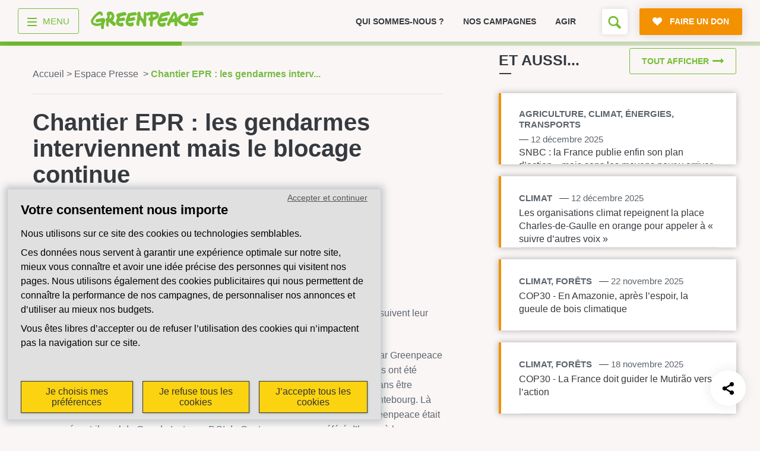

--- FILE ---
content_type: text/html; charset=UTF-8
request_url: https://www.greenpeace.fr/espace-presse/chantier-epr-les-gendarmes-interviennent-mais-le-blocage-continue/
body_size: 18453
content:
<!doctype html>
<html lang="fr">

	<head>
		<meta charset="UTF-8" />

		<title>Chantier EPR : les gendarmes interviennent mais le blocage continue - Espace Presse Greenpeace France</title>

		<meta name="viewport" content="width=device-width, initial-scale=1.0">
		<meta name="robots" content="max-snippet:-1, max-image-preview:large, max-video-preview:-1" />
		<meta name="format-detection" content="telephone=no">
		<meta http-equiv="X-UA-Compatible" content="IE=10; IE=9; IE=EDGE" />

		
<link rel="apple-touch-icon-precomposed" sizes="16x16" href="https://cdn.greenpeace.fr/images/favicons/gp-round-16x16.png">
<link rel="apple-touch-icon-precomposed" sizes="32x32" href="https://cdn.greenpeace.fr/images/favicons/gp-round-32x32.png">
<link rel="apple-touch-icon-precomposed" sizes="180x180" href="https://cdn.greenpeace.fr/images/favicons/gp-round-180x180.png">
<link rel="apple-touch-icon-precomposed" sizes="192x192" href="https://cdn.greenpeace.fr/images/favicons/gp-round-192x192.png">
<link rel="icon" sizes="180x180" href="https://cdn.greenpeace.fr/images/favicons/gp-round-180x180.png">
<link rel="icon" sizes="192x192" href="https://cdn.greenpeace.fr/images/favicons/gp-round-192x192.png">
<link rel="shortcut icon" href="https://cdn.greenpeace.fr/images/favicons/gp-round-32x32.png">
<link rel="icon" type="image/png" sizes="32x32" href="https://cdn.greenpeace.fr/images/favicons/gp-round-32x32.png">


		<meta name="theme-color" content="#73BE31">
		<meta name="msapplication-navbutton-color" content="#73BE31">
		<meta name="apple-mobile-web-app-status-bar-style" content="#73BE31">

					<meta name="twitter:image" content="https://www.greenpeace.fr/wp-content/themes/greenpeace-theme/assets/pictures/default-twitter-thumb.jpg" />
		

		<meta property="fb:pages" content="39435457457" />

		
		<link rel="stylesheet" href="https://cdn.greenpeace.fr/fonts/greenpeace-sans-bold.css" type="text/css"/>

		<meta name='robots' content='index, follow, max-image-preview:large, max-snippet:-1, max-video-preview:-1' />
<script>
window.Env = "Production";
</script><script>(function(w,d,s,l,i){w[l]=w[l]||[];w[l].push({'gtm.start':
new Date().getTime(),event:'gtm.js'});var f=d.getElementsByTagName(s)[0],
j=d.createElement(s),dl=l!='dataLayer'?'&l='+l:'';j.async=true;j.src=
'https://www.googletagmanager.com/gtm.js?id='+i+dl;f.parentNode.insertBefore(j,f);
})(window,document,'script','dataLayer','GTM-KKDBD9');</script>
	<!-- This site is optimized with the Yoast SEO plugin v23.4 - https://yoast.com/wordpress/plugins/seo/ -->
	<link rel="canonical" href="https://www.greenpeace.fr/espace-presse/chantier-epr-les-gendarmes-interviennent-mais-le-blocage-continue/" />
	<meta property="og:locale" content="fr_FR" />
	<meta property="og:type" content="article" />
	<meta property="og:title" content="Chantier EPR : les gendarmes interviennent mais le blocage continue" />
	<meta property="og:description" content="Blocage de la carrière de Montebourg &#8211; 26 juin 2008 © Pierre Gleizes Paris, le 26 juin &#8211; Après plus de 50h de blocage, les militants de Greenpeace poursuivent leur action et empêche la reprise des travaux en particulier la coulée de béton. Depuis 6 h ce matin, les forces de l&rsquo;ordre interviennent sur les [&hellip;]" />
	<meta property="og:url" content="https://www.greenpeace.fr/espace-presse/chantier-epr-les-gendarmes-interviennent-mais-le-blocage-continue/" />
	<meta property="og:site_name" content="Greenpeace France" />
	<meta property="og:image" content="https://cdn.greenpeace.fr/site/uploads/2023/05/social-default.jpg" />
	<meta property="og:image:width" content="1920" />
	<meta property="og:image:height" content="1200" />
	<meta property="og:image:type" content="image/jpeg" />
	<meta name="twitter:card" content="summary_large_image" />
	<meta name="twitter:image" content="https://cdn.greenpeace.fr/site/uploads/2023/05/social-default.jpg?_v=792553" />
	<meta name="twitter:label1" content="Durée de lecture estimée" />
	<meta name="twitter:data1" content="2 minutes" />
	<script type="application/ld+json" class="yoast-schema-graph">{"@context":"https://schema.org","@graph":[{"@type":"WebPage","@id":"https://www.greenpeace.fr/espace-presse/chantier-epr-les-gendarmes-interviennent-mais-le-blocage-continue/","url":"https://www.greenpeace.fr/espace-presse/chantier-epr-les-gendarmes-interviennent-mais-le-blocage-continue/","name":"Chantier EPR : les gendarmes interviennent mais le blocage continue - Greenpeace France","isPartOf":{"@id":"https://www.greenpeace.fr/#website"},"datePublished":"2008-06-26T10:55:48+00:00","dateModified":"2008-06-26T10:55:48+00:00","breadcrumb":{"@id":"https://www.greenpeace.fr/espace-presse/chantier-epr-les-gendarmes-interviennent-mais-le-blocage-continue/#breadcrumb"},"inLanguage":"fr-FR","potentialAction":[{"@type":"ReadAction","target":["https://www.greenpeace.fr/espace-presse/chantier-epr-les-gendarmes-interviennent-mais-le-blocage-continue/"]}]},{"@type":"BreadcrumbList","@id":"https://www.greenpeace.fr/espace-presse/chantier-epr-les-gendarmes-interviennent-mais-le-blocage-continue/#breadcrumb","itemListElement":[{"@type":"ListItem","position":1,"name":"Accueil","item":"https://www.greenpeace.fr/"},{"@type":"ListItem","position":2,"name":"Communiqués de presse","item":"https://www.greenpeace.fr/press_release/"},{"@type":"ListItem","position":3,"name":"Chantier EPR : les gendarmes interviennent mais le blocage continue"}]},{"@type":"WebSite","@id":"https://www.greenpeace.fr/#website","url":"https://www.greenpeace.fr/","name":"Greenpeace France","description":"Rejoignez le mouvement","potentialAction":[{"@type":"SearchAction","target":{"@type":"EntryPoint","urlTemplate":"https://www.greenpeace.fr/?s={search_term_string}"},"query-input":{"@type":"PropertyValueSpecification","valueRequired":true,"valueName":"search_term_string"}}],"inLanguage":"fr-FR"}]}</script>
	<!-- / Yoast SEO plugin. -->


<link rel='dns-prefetch' href='//cdn.greenpeace.fr' />
<link rel='dns-prefetch' href='//don.greenpeace.fr' />
<link rel='stylesheet' id='wp-block-library-css' href='https://www.greenpeace.fr/wp-includes/css/dist/block-library/style.min.css' type='text/css' media='all' />
<style id='elasticpress-related-posts-style-inline-css' type='text/css'>
.editor-styles-wrapper .wp-block-elasticpress-related-posts ul,.wp-block-elasticpress-related-posts ul{list-style-type:none;padding:0}.editor-styles-wrapper .wp-block-elasticpress-related-posts ul li a>div{display:inline}

</style>
<style id='classic-theme-styles-inline-css' type='text/css'>
/*! This file is auto-generated */
.wp-block-button__link{color:#fff;background-color:#32373c;border-radius:9999px;box-shadow:none;text-decoration:none;padding:calc(.667em + 2px) calc(1.333em + 2px);font-size:1.125em}.wp-block-file__button{background:#32373c;color:#fff;text-decoration:none}
</style>
<style id='global-styles-inline-css' type='text/css'>
:root{--wp--preset--aspect-ratio--square: 1;--wp--preset--aspect-ratio--4-3: 4/3;--wp--preset--aspect-ratio--3-4: 3/4;--wp--preset--aspect-ratio--3-2: 3/2;--wp--preset--aspect-ratio--2-3: 2/3;--wp--preset--aspect-ratio--16-9: 16/9;--wp--preset--aspect-ratio--9-16: 9/16;--wp--preset--color--black: #000000;--wp--preset--color--cyan-bluish-gray: #abb8c3;--wp--preset--color--white: #ffffff;--wp--preset--color--pale-pink: #f78da7;--wp--preset--color--vivid-red: #cf2e2e;--wp--preset--color--luminous-vivid-orange: #ff6900;--wp--preset--color--luminous-vivid-amber: #fcb900;--wp--preset--color--light-green-cyan: #7bdcb5;--wp--preset--color--vivid-green-cyan: #00d084;--wp--preset--color--pale-cyan-blue: #8ed1fc;--wp--preset--color--vivid-cyan-blue: #0693e3;--wp--preset--color--vivid-purple: #9b51e0;--wp--preset--gradient--vivid-cyan-blue-to-vivid-purple: linear-gradient(135deg,rgba(6,147,227,1) 0%,rgb(155,81,224) 100%);--wp--preset--gradient--light-green-cyan-to-vivid-green-cyan: linear-gradient(135deg,rgb(122,220,180) 0%,rgb(0,208,130) 100%);--wp--preset--gradient--luminous-vivid-amber-to-luminous-vivid-orange: linear-gradient(135deg,rgba(252,185,0,1) 0%,rgba(255,105,0,1) 100%);--wp--preset--gradient--luminous-vivid-orange-to-vivid-red: linear-gradient(135deg,rgba(255,105,0,1) 0%,rgb(207,46,46) 100%);--wp--preset--gradient--very-light-gray-to-cyan-bluish-gray: linear-gradient(135deg,rgb(238,238,238) 0%,rgb(169,184,195) 100%);--wp--preset--gradient--cool-to-warm-spectrum: linear-gradient(135deg,rgb(74,234,220) 0%,rgb(151,120,209) 20%,rgb(207,42,186) 40%,rgb(238,44,130) 60%,rgb(251,105,98) 80%,rgb(254,248,76) 100%);--wp--preset--gradient--blush-light-purple: linear-gradient(135deg,rgb(255,206,236) 0%,rgb(152,150,240) 100%);--wp--preset--gradient--blush-bordeaux: linear-gradient(135deg,rgb(254,205,165) 0%,rgb(254,45,45) 50%,rgb(107,0,62) 100%);--wp--preset--gradient--luminous-dusk: linear-gradient(135deg,rgb(255,203,112) 0%,rgb(199,81,192) 50%,rgb(65,88,208) 100%);--wp--preset--gradient--pale-ocean: linear-gradient(135deg,rgb(255,245,203) 0%,rgb(182,227,212) 50%,rgb(51,167,181) 100%);--wp--preset--gradient--electric-grass: linear-gradient(135deg,rgb(202,248,128) 0%,rgb(113,206,126) 100%);--wp--preset--gradient--midnight: linear-gradient(135deg,rgb(2,3,129) 0%,rgb(40,116,252) 100%);--wp--preset--font-size--small: 13px;--wp--preset--font-size--medium: 20px;--wp--preset--font-size--large: 36px;--wp--preset--font-size--x-large: 42px;--wp--preset--spacing--20: 0.44rem;--wp--preset--spacing--30: 0.67rem;--wp--preset--spacing--40: 1rem;--wp--preset--spacing--50: 1.5rem;--wp--preset--spacing--60: 2.25rem;--wp--preset--spacing--70: 3.38rem;--wp--preset--spacing--80: 5.06rem;--wp--preset--shadow--natural: 6px 6px 9px rgba(0, 0, 0, 0.2);--wp--preset--shadow--deep: 12px 12px 50px rgba(0, 0, 0, 0.4);--wp--preset--shadow--sharp: 6px 6px 0px rgba(0, 0, 0, 0.2);--wp--preset--shadow--outlined: 6px 6px 0px -3px rgba(255, 255, 255, 1), 6px 6px rgba(0, 0, 0, 1);--wp--preset--shadow--crisp: 6px 6px 0px rgba(0, 0, 0, 1);}:where(.is-layout-flex){gap: 0.5em;}:where(.is-layout-grid){gap: 0.5em;}body .is-layout-flex{display: flex;}.is-layout-flex{flex-wrap: wrap;align-items: center;}.is-layout-flex > :is(*, div){margin: 0;}body .is-layout-grid{display: grid;}.is-layout-grid > :is(*, div){margin: 0;}:where(.wp-block-columns.is-layout-flex){gap: 2em;}:where(.wp-block-columns.is-layout-grid){gap: 2em;}:where(.wp-block-post-template.is-layout-flex){gap: 1.25em;}:where(.wp-block-post-template.is-layout-grid){gap: 1.25em;}.has-black-color{color: var(--wp--preset--color--black) !important;}.has-cyan-bluish-gray-color{color: var(--wp--preset--color--cyan-bluish-gray) !important;}.has-white-color{color: var(--wp--preset--color--white) !important;}.has-pale-pink-color{color: var(--wp--preset--color--pale-pink) !important;}.has-vivid-red-color{color: var(--wp--preset--color--vivid-red) !important;}.has-luminous-vivid-orange-color{color: var(--wp--preset--color--luminous-vivid-orange) !important;}.has-luminous-vivid-amber-color{color: var(--wp--preset--color--luminous-vivid-amber) !important;}.has-light-green-cyan-color{color: var(--wp--preset--color--light-green-cyan) !important;}.has-vivid-green-cyan-color{color: var(--wp--preset--color--vivid-green-cyan) !important;}.has-pale-cyan-blue-color{color: var(--wp--preset--color--pale-cyan-blue) !important;}.has-vivid-cyan-blue-color{color: var(--wp--preset--color--vivid-cyan-blue) !important;}.has-vivid-purple-color{color: var(--wp--preset--color--vivid-purple) !important;}.has-black-background-color{background-color: var(--wp--preset--color--black) !important;}.has-cyan-bluish-gray-background-color{background-color: var(--wp--preset--color--cyan-bluish-gray) !important;}.has-white-background-color{background-color: var(--wp--preset--color--white) !important;}.has-pale-pink-background-color{background-color: var(--wp--preset--color--pale-pink) !important;}.has-vivid-red-background-color{background-color: var(--wp--preset--color--vivid-red) !important;}.has-luminous-vivid-orange-background-color{background-color: var(--wp--preset--color--luminous-vivid-orange) !important;}.has-luminous-vivid-amber-background-color{background-color: var(--wp--preset--color--luminous-vivid-amber) !important;}.has-light-green-cyan-background-color{background-color: var(--wp--preset--color--light-green-cyan) !important;}.has-vivid-green-cyan-background-color{background-color: var(--wp--preset--color--vivid-green-cyan) !important;}.has-pale-cyan-blue-background-color{background-color: var(--wp--preset--color--pale-cyan-blue) !important;}.has-vivid-cyan-blue-background-color{background-color: var(--wp--preset--color--vivid-cyan-blue) !important;}.has-vivid-purple-background-color{background-color: var(--wp--preset--color--vivid-purple) !important;}.has-black-border-color{border-color: var(--wp--preset--color--black) !important;}.has-cyan-bluish-gray-border-color{border-color: var(--wp--preset--color--cyan-bluish-gray) !important;}.has-white-border-color{border-color: var(--wp--preset--color--white) !important;}.has-pale-pink-border-color{border-color: var(--wp--preset--color--pale-pink) !important;}.has-vivid-red-border-color{border-color: var(--wp--preset--color--vivid-red) !important;}.has-luminous-vivid-orange-border-color{border-color: var(--wp--preset--color--luminous-vivid-orange) !important;}.has-luminous-vivid-amber-border-color{border-color: var(--wp--preset--color--luminous-vivid-amber) !important;}.has-light-green-cyan-border-color{border-color: var(--wp--preset--color--light-green-cyan) !important;}.has-vivid-green-cyan-border-color{border-color: var(--wp--preset--color--vivid-green-cyan) !important;}.has-pale-cyan-blue-border-color{border-color: var(--wp--preset--color--pale-cyan-blue) !important;}.has-vivid-cyan-blue-border-color{border-color: var(--wp--preset--color--vivid-cyan-blue) !important;}.has-vivid-purple-border-color{border-color: var(--wp--preset--color--vivid-purple) !important;}.has-vivid-cyan-blue-to-vivid-purple-gradient-background{background: var(--wp--preset--gradient--vivid-cyan-blue-to-vivid-purple) !important;}.has-light-green-cyan-to-vivid-green-cyan-gradient-background{background: var(--wp--preset--gradient--light-green-cyan-to-vivid-green-cyan) !important;}.has-luminous-vivid-amber-to-luminous-vivid-orange-gradient-background{background: var(--wp--preset--gradient--luminous-vivid-amber-to-luminous-vivid-orange) !important;}.has-luminous-vivid-orange-to-vivid-red-gradient-background{background: var(--wp--preset--gradient--luminous-vivid-orange-to-vivid-red) !important;}.has-very-light-gray-to-cyan-bluish-gray-gradient-background{background: var(--wp--preset--gradient--very-light-gray-to-cyan-bluish-gray) !important;}.has-cool-to-warm-spectrum-gradient-background{background: var(--wp--preset--gradient--cool-to-warm-spectrum) !important;}.has-blush-light-purple-gradient-background{background: var(--wp--preset--gradient--blush-light-purple) !important;}.has-blush-bordeaux-gradient-background{background: var(--wp--preset--gradient--blush-bordeaux) !important;}.has-luminous-dusk-gradient-background{background: var(--wp--preset--gradient--luminous-dusk) !important;}.has-pale-ocean-gradient-background{background: var(--wp--preset--gradient--pale-ocean) !important;}.has-electric-grass-gradient-background{background: var(--wp--preset--gradient--electric-grass) !important;}.has-midnight-gradient-background{background: var(--wp--preset--gradient--midnight) !important;}.has-small-font-size{font-size: var(--wp--preset--font-size--small) !important;}.has-medium-font-size{font-size: var(--wp--preset--font-size--medium) !important;}.has-large-font-size{font-size: var(--wp--preset--font-size--large) !important;}.has-x-large-font-size{font-size: var(--wp--preset--font-size--x-large) !important;}
:where(.wp-block-post-template.is-layout-flex){gap: 1.25em;}:where(.wp-block-post-template.is-layout-grid){gap: 1.25em;}
:where(.wp-block-columns.is-layout-flex){gap: 2em;}:where(.wp-block-columns.is-layout-grid){gap: 2em;}
:root :where(.wp-block-pullquote){font-size: 1.5em;line-height: 1.6;}
</style>
<link rel='stylesheet' id='main-styles-css' href='https://www.greenpeace.fr/wp-content/themes/greenpeace-theme/dist/index.bundle.css?ver=1766139361' type='text/css' media='all' />
<link rel='stylesheet' id='elasticpress-facets-css' href='https://www.greenpeace.fr/wp-content/plugins/elasticpress/dist/css/facets-styles.css?ver=7d568203f3965dc85d8a' type='text/css' media='all' />
<script type="text/javascript" src="https://cdn.greenpeace.fr/js/global/main.min.js?ver=1767527722" id="gpf-js"></script>
<script type="text/javascript" src="https://www.greenpeace.fr/wp-includes/js/jquery/jquery.min.js" id="jquery-core-js"></script>
<script type="text/javascript" src="https://www.greenpeace.fr/wp-includes/js/jquery/jquery-migrate.min.js" id="jquery-migrate-js"></script>
<link rel="https://api.w.org/" href="https://www.greenpeace.fr/wp-json/" /><link rel="alternate" title="oEmbed (JSON)" type="application/json+oembed" href="https://www.greenpeace.fr/wp-json/oembed/1.0/embed?url=https%3A%2F%2Fwww.greenpeace.fr%2Fespace-presse%2Fchantier-epr-les-gendarmes-interviennent-mais-le-blocage-continue%2F" />
<link rel="alternate" title="oEmbed (XML)" type="text/xml+oembed" href="https://www.greenpeace.fr/wp-json/oembed/1.0/embed?url=https%3A%2F%2Fwww.greenpeace.fr%2Fespace-presse%2Fchantier-epr-les-gendarmes-interviennent-mais-le-blocage-continue%2F&#038;format=xml" />
<meta name="facebook-domain-verification" content="f0puvwtj21pevifa200cu0l7wqe1vq" />
<meta name="p:domain_verify" content="51538d826e096214463607a3a35f1d2a"/>
<link rel="amphtml" href="https://www.greenpeace.fr/espace-presse/chantier-epr-les-gendarmes-interviennent-mais-le-blocage-continue/?amp=1" />		<style type="text/css" id="wp-custom-css">
			@media (max-width: 540px){
header .top-level-2-box {
	height: 60px !important;
}	

.no-top-menu-main-links header .top-level-2-box {
    height: 0px !important;
}


}
			</style>
		

	</head>



	<body class="press_release-template-default single single-press_release postid-7409 no-top-menu-1"
		  data-analytics="type-press topic-pr theme-climat"
		  data-bb-nav_template="Espace Presse"
		  data-bb-nav_category_1="Chantier EPR : les gendarmes interviennent mais le blocage continue"
		  data-bb-nav_category_2=""
		  >
		<!-- Google Tag Manager (noscript) -->
<noscript><iframe src="https://www.googletagmanager.com/ns.html?id=GTM-KKDBD9"
height="0" width="0" style="display:none;visibility:hidden"></iframe></noscript>
<!-- End Google Tag Manager (noscript) -->

		<div class="skip-links">
			<ul>
				<li><a href="#main-navigation">Aller au menu</a></li>
				<li><a href="#main-content">Aller au contenu principal</a></li>
				<li><a href="#header-search">Faire une recherche sur le site</a></li>
			</ul>
		</div>

		<div id="wrapper">

							

<header class="main-header">

	<div class="container top-level-2-box">
		<div class="top-level-2 clearfix">
			<div class="nav-box">
				<div class="nav-wrapper">
										<a href="#" title="menu" class="menu-btn">
    <div class="menu-toggle-wrapper">
        <div id="menu-toggle-top"></div>
        <div id="menu-toggle"></div>
        <div id="menu-toggle-bottom"></div>
    </div>
    <span class="menu-label">menu</span>
</a>

					

										<div class="logo-box">
						<a href="https://www.greenpeace.fr/" data-bb="clic_menu" data-bb-position="header" data-bb-event-label="logo Greenpeace">
							<span class="logo"><span class="sr-only">Greenpeace</span></span>
						</a>
					</div>
									</div>
			</div>

			<div class="small-menu-box">
								<div class="swiper-container swiper-container-mob">
    <ul class="small-menu swiper-wrapper">
            <li class=" swiper-slide">
            <a href="https://www.greenpeace.fr/connaitre-greenpeace/" data-bb="clic_menu" data-bb-position="header" data-bb-event-label="Qui sommes-nous ?">
                Qui sommes-nous ?
            </a>
        </li>
            <li class=" swiper-slide">
            <a href="https://www.greenpeace.fr/nos-campagnes/" data-bb="clic_menu" data-bb-position="header" data-bb-event-label="Nos campagnes">
                Nos campagnes
            </a>
        </li>
            <li class=" swiper-slide">
            <a href="https://www.greenpeace.fr/agir/" data-bb="clic_menu" data-bb-position="header" data-bb-event-label="Agir">
                Agir
            </a>
        </li>
        </ul>
    <div class="slide-pagination"></div>
</div>
				
				<div class="right-box" id="header-search">
																<div class="search-box">
    <!--
         <form action="https://www.greenpeace.fr" class="form-search" data-bb="search">
         <div class="field-wrap">
         <h2 class="search-field-label-mobile">Vous cherchez quelque chose ?</h2>
         <input name="s" type="text" placeholder="" class="search-field" autofocus />

         <span class="big-placeholder">
         Rechercher ...
         </span>

         <button type="submit" class="search-btn icon-search"><span class="sr-only">Rechercher</span></button>
         <button type="submit" class="btn icon-search secondary-btn search-field-btn-mobile" >Rechercher</button>
         </div>
         </form>
    -->

    <button class="open-search-form icon-search" aria-label="Formulaire de recherche"></button>

</div>

										
										<a href="https://don.greenpeace.fr/pour-un-futur-durable-ensemble/" class="btn primary-btn icon-heart donate-link rgive-button"
   data-bb="clic_cta_action" data-bb-event-label="faire un don">
    <span>
        Faire un don
    </span>
</a>

									</div>
			</div>
		</div>
	</div>

</header>



<nav id="main-navigation">

	<div class="container clearfix">

		<div class="navigation-box navigation-box--v2 on-big-tablets">

					            <ul class="menu-column">

                                                            <li class="menu-box">
                            <a href="https://www.greenpeace.fr/" class="menu-category"  data-bb="clic_menu" data-bb-position="header" data-bb-event-label="Accueil">Accueil</a>

                                                    </li>
                                            <li class="menu-box">
                            <a href="https://www.greenpeace.fr/connaitre-greenpeace/" class="menu-category"  data-bb="clic_menu" data-bb-position="header" data-bb-event-label="Découvrir">Découvrir</a>

                                                            <div class="sub-menu">
                                    <ul>
                                                                                    <li><a href="https://www.greenpeace.fr/connaitre-greenpeace/mission/" class="menu-item menu-item-type-post_type menu-item-object-page menu-item-772999"  data-bb="clic_menu" data-bb-position="header" data-bb-event-label="Mission">Mission</a></li>
                                                                                    <li><a href="https://www.greenpeace.fr/connaitre-greenpeace/valeurs/" class="menu-item menu-item-type-post_type menu-item-object-page menu-item-773006"  data-bb="clic_menu" data-bb-position="header" data-bb-event-label="Valeurs">Valeurs</a></li>
                                                                                    <li><a href="https://www.greenpeace.fr/connaitre-greenpeace/methode/" class="menu-item menu-item-type-post_type menu-item-object-page menu-item-773005"  data-bb="clic_menu" data-bb-position="header" data-bb-event-label="Méthode">Méthode</a></li>
                                                                                    <li><a href="https://www.greenpeace.fr/connaitre-greenpeace/transparence-financiere/" class="menu-item menu-item-type-post_type menu-item-object-page menu-item-773001"  data-bb="clic_menu" data-bb-position="header" data-bb-event-label="Transparence financière">Transparence financière</a></li>
                                                                                    <li><a href="https://www.greenpeace.fr/connaitre-greenpeace/vie-associative/" class="menu-item menu-item-type-post_type menu-item-object-page menu-item-773002"  data-bb="clic_menu" data-bb-position="header" data-bb-event-label="Fonctionnement">Fonctionnement</a></li>
                                                                                    <li><a href="https://www.greenpeace.fr/connaitre-greenpeace/historique/" class="menu-item menu-item-type-post_type menu-item-object-page menu-item-773003"  data-bb="clic_menu" data-bb-position="header" data-bb-event-label="Histoire &amp; victoires">Histoire & victoires</a></li>
                                                                                    <li><a href="https://www.greenpeace.fr/connaitre-greenpeace/bateaux-greenpeace/" class="menu-item menu-item-type-post_type menu-item-object-page menu-item-773004"  data-bb="clic_menu" data-bb-position="header" data-bb-event-label="Nos bateaux">Nos bateaux</a></li>
                                                                            </ul>
                                </div>
                                                    </li>
                    
                
            </ul>
        
    				            <ul class="menu-column">

                                                            <li class="menu-box">
                            <a href="https://www.greenpeace.fr/nos-campagnes/" class="menu-category"  data-bb="clic_menu" data-bb-position="header" data-bb-event-label="S’informer">S’informer</a>

                                                            <div class="sub-menu">
                                    <ul>
                                                                                    <li><a href="https://www.greenpeace.fr/economie-social/" class="menu-item menu-item-type-post_type menu-item-object-thematic menu-item-773531"  data-bb="clic_menu" data-bb-position="header" data-bb-event-label="Économie et social">Économie et social</a></li>
                                                                                    <li><a href="https://www.greenpeace.fr/dereglement-climatique/" class="menu-item menu-item-type-post_type menu-item-object-thematic menu-item-773529"  data-bb="clic_menu" data-bb-position="header" data-bb-event-label="Climat">Climat</a></li>
                                                                                    <li><a href="https://www.greenpeace.fr/energies/" class="menu-item menu-item-type-post_type menu-item-object-thematic menu-item-773532"  data-bb="clic_menu" data-bb-position="header" data-bb-event-label="Énergies">Énergies</a></li>
                                                                                    <li><a href="https://www.greenpeace.fr/agriculture-ecologique/" class="menu-item menu-item-type-post_type menu-item-object-thematic menu-item-773528"  data-bb="clic_menu" data-bb-position="header" data-bb-event-label="Agriculture">Agriculture</a></li>
                                                                                    <li><a href="https://www.greenpeace.fr/deforestation/" class="menu-item menu-item-type-post_type menu-item-object-thematic menu-item-773530"  data-bb="clic_menu" data-bb-position="header" data-bb-event-label="Forêts">Forêts</a></li>
                                                                                    <li><a href="https://www.greenpeace.fr/protection-des-oceans/" class="menu-item menu-item-type-post_type menu-item-object-thematic menu-item-773012"  data-bb="clic_menu" data-bb-position="header" data-bb-event-label="Océans">Océans</a></li>
                                                                                    <li><a href="https://www.greenpeace.fr/transports/" class="menu-item menu-item-type-post_type menu-item-object-thematic menu-item-773535"  data-bb="clic_menu" data-bb-position="header" data-bb-event-label="Transports">Transports</a></li>
                                                                                    <li><a href="https://www.greenpeace.fr/paix-et-justice/" class="menu-item menu-item-type-post_type menu-item-object-thematic menu-item-773534"  data-bb="clic_menu" data-bb-position="header" data-bb-event-label="Paix et justice">Paix et justice</a></li>
                                                                                    <li><a href="/?s=&type=post_news&date=1" class="menu-item menu-item-type-custom menu-item-object-custom menu-item-773014"  data-bb="clic_menu" data-bb-position="header" data-bb-event-label="Toutes nos actus">Toutes nos actus</a></li>
                                                                                    <li><a href="/?s=&type=press_release" class="menu-item menu-item-type-custom menu-item-object-custom menu-item-773015"  data-bb="clic_menu" data-bb-position="header" data-bb-event-label="Tous nos communiqués de presse">Tous nos communiqués de presse</a></li>
                                                                                    <li><a href="https://www.greenpeace.fr/publications-rapports-scientifiques/" class="menu-item menu-item-type-post_type menu-item-object-page menu-item-773016"  data-bb="clic_menu" data-bb-position="header" data-bb-event-label="Tous nos rapports">Tous nos rapports</a></li>
                                                                                    <li><a href="/campagnes" class="menu-item menu-item-type-custom menu-item-object-custom menu-item-773017"  data-bb="clic_menu" data-bb-position="header" data-bb-event-label="Toutes nos campagnes">Toutes nos campagnes</a></li>
                                                                            </ul>
                                </div>
                                                    </li>
                    
                
            </ul>
        
    				            <ul class="menu-column">

                                                            <li class="menu-box">
                            <a href="https://www.greenpeace.fr/agir/" class="menu-category"  data-bb="clic_menu" data-bb-position="header" data-bb-event-label="Agir">Agir</a>

                                                            <div class="sub-menu">
                                    <ul>
                                                                                    <li><a href="https://www.greenpeace.fr/agir/abonnement-newsletter/" class="menu-item menu-item-type-post_type menu-item-object-page menu-item-773019"  data-bb="clic_menu" data-bb-position="header" data-bb-event-label="S’abonner à la newsletter">S’abonner à la newsletter</a></li>
                                                                                    <li><a href="https://www.greenpeace.fr/agir/suivre-reseaux-sociaux/" class="menu-item menu-item-type-post_type menu-item-object-page menu-item-773020"  data-bb="clic_menu" data-bb-position="header" data-bb-event-label="Nous suivre sur les réseaux sociaux">Nous suivre sur les réseaux sociaux</a></li>
                                                                                    <li><a href="https://www.greenpeace.fr/nos-campagnes/" class="menu-item menu-item-type-post_type menu-item-object-campaign menu-item-773021"  data-bb="clic_menu" data-bb-position="header" data-bb-event-label="Signer nos pétitions">Signer nos pétitions</a></li>
                                                                                    <li><a href="https://www.greenpeace.fr/agir/" class="menu-item menu-item-type-post_type menu-item-object-page menu-item-773022"  data-bb="clic_menu" data-bb-position="header" data-bb-event-label="Agir au quotidien">Agir au quotidien</a></li>
                                                                                    <li><a href="https://don.greenpeace.fr/" class="menu-item menu-item-type-custom menu-item-object-custom menu-item-773023"  data-bb="clic_menu" data-bb-position="header" data-bb-event-label="Faire un don">Faire un don</a></li>
                                                                                    <li><a href="https://www.greenpeace.fr/legs-donation-assurance-vie/" class="menu-item menu-item-type-post_type menu-item-object-page menu-item-773024"  data-bb="clic_menu" data-bb-position="header" data-bb-event-label="Faire un legs à notre association">Faire un legs à notre association</a></li>
                                                                                    <li><a href="https://www.greenpeace.fr/philanthropie/" class="menu-item menu-item-type-post_type menu-item-object-page menu-item-773025"  data-bb="clic_menu" data-bb-position="header" data-bb-event-label="Philanthropie et mécénat">Philanthropie et mécénat</a></li>
                                                                                    <li><a href="/groupes-locaux/" class="menu-item menu-item-type-custom menu-item-object-custom menu-item-773114"  data-bb="clic_menu" data-bb-position="header" data-bb-event-label="Devenir bénévole">Devenir bénévole</a></li>
                                                                            </ul>
                                </div>
                                                    </li>
                    
                
            </ul>
        
    				            <ul class="menu-column">

                                                            <li class="menu-box">
                            <a href="https://www.greenpeace.fr/contact/" class="menu-category"  data-bb="clic_menu" data-bb-position="header" data-bb-event-label="Vos questions sur …">Vos questions sur …</a>

                                                            <div class="sub-menu">
                                    <ul>
                                                                                    <li><a href="/?s=&type=faq&taxo_name=topic&taxo_value=ra" class="menu-item menu-item-type-custom menu-item-object-custom menu-item-773032"  data-bb="clic_menu" data-bb-position="header" data-bb-event-label="L’adhésion">L’adhésion</a></li>
                                                                                    <li><a href="/?s=&type=faq&taxo_name=topic&taxo_value=rh" class="menu-item menu-item-type-custom menu-item-object-custom menu-item-773033"  data-bb="clic_menu" data-bb-position="header" data-bb-event-label="Le recrutement">Le recrutement</a></li>
                                                                                    <li><a href="/?s=&type=faq&taxo_name=topic&taxo_value=bv" class="menu-item menu-item-type-custom menu-item-object-custom menu-item-773034"  data-bb="clic_menu" data-bb-position="header" data-bb-event-label="Le bénévolat">Le bénévolat</a></li>
                                                                                    <li><a href="/?s=&type=faq&taxo_name=topic&taxo_value=gp" class="menu-item menu-item-type-custom menu-item-object-custom menu-item-773035"  data-bb="clic_menu" data-bb-position="header" data-bb-event-label="Greenpeace">Greenpeace</a></li>
                                                                                    <li><a href="/?s=&type=faq&taxo_name=topic&taxo_value=ca" class="menu-item menu-item-type-custom menu-item-object-custom menu-item-773036"  data-bb="clic_menu" data-bb-position="header" data-bb-event-label="Nos campagnes">Nos campagnes</a></li>
                                                                                    <li><a href="https://www.greenpeace.fr/contact/" class="menu-item menu-item-type-post_type menu-item-object-page menu-item-773037"  data-bb="clic_menu" data-bb-position="header" data-bb-event-label="Nous contacter">Nous contacter</a></li>
                                                                            </ul>
                                </div>
                                                    </li>
                    
                
            </ul>
        
    				            <ul class="menu-column">

                                                            <li class="menu-box">
                            <a href="https://www.greenpeace.fr/groupes-locaux/" class="menu-category"  data-bb="clic_menu" data-bb-position="header" data-bb-event-label="Groupes locaux">Groupes locaux</a>

                                                            <div class="sub-menu">
                                    <ul>
                                                                                    <li><a href="https://www.greenpeace.fr/groupes-locaux/carte-groupes-locaux/" class="menu-item menu-item-type-post_type menu-item-object-page menu-item-773028"  data-bb="clic_menu" data-bb-position="header" data-bb-event-label="Carte des groupes locaux">Carte des groupes locaux</a></li>
                                                                                    <li><a href="https://www.greenpeace.fr/groupes-locaux/notre-offre-d-implication/" class="menu-item menu-item-type-post_type menu-item-object-page menu-item-773029"  data-bb="clic_menu" data-bb-position="header" data-bb-event-label="Offre d’implication">Offre d’implication</a></li>
                                                                            </ul>
                                </div>
                                                    </li>
                                            <li class="menu-box">
                            <a href="https://www.greenpeace.fr/espace-presse/" class="menu-category"  data-bb="clic_menu" data-bb-position="header" data-bb-event-label="Espace presse">Espace presse</a>

                                                    </li>
                                            <li class="menu-box">
                            <a href="https://emploi.greenpeace.fr/" class="menu-category"  data-bb="clic_menu" data-bb-position="header" data-bb-event-label="Espace Recrutement">Espace Recrutement</a>

                                                            <div class="sub-menu">
                                    <ul>
                                                                                    <li><a href="https://emploi.greenpeace.fr/jobs" class="menu-item menu-item-type-custom menu-item-object-custom menu-item-773040"  data-bb="clic_menu" data-bb-position="header" data-bb-event-label="Nos offres d’emploi">Nos offres d’emploi</a></li>
                                                                            </ul>
                                </div>
                                                    </li>
                    
                
            </ul>
        
    
</div>

				<div class="navigation-box on-mobile">
							<div class="menu-half">
					<div class="menu-column menu_level_1">
											<div class="menu-box">
							<a href="https://greenpeace.fr/" class="menu-category"  data-bb="clic_menu" data-bb-position="header" data-bb-event-label="Accueil">Accueil</a>
						</div>
										</div>
				</div>
							<div class="menu-half">
					<div class="menu-column menu_level_2">
											<div class="menu-box">
							<a href="/connaitre-greenpeace" class="menu-category"  data-bb="clic_menu" data-bb-position="header" data-bb-event-label="Qui sommes-nous ?">Qui sommes-nous ?</a>
						</div>
											<div class="menu-box">
							<a href="/nos-campagnes" class="menu-category"  data-bb="clic_menu" data-bb-position="header" data-bb-event-label="Nos campagnes">Nos campagnes</a>
						</div>
											<div class="menu-box">
							<a href="/agir" class="menu-category"  data-bb="clic_menu" data-bb-position="header" data-bb-event-label="Agir">Agir</a>
						</div>
										</div>
				</div>
							<div class="menu-half">
					<div class="menu-column menu_level_1">
											<div class="menu-box">
							<a href="https://www.greenpeace.fr/groupes-locaux/" class="menu-category"  data-bb="clic_menu" data-bb-position="header" data-bb-event-label="Groupes locaux">Groupes locaux</a>
						</div>
											<div class="menu-box">
							<a href="/faqs" class="menu-category"  data-bb="clic_menu" data-bb-position="header" data-bb-event-label="Faqs">Faqs</a>
						</div>
										</div>
				</div>
					</div>
	</div>
	<div class="nav-copyright"><a href="https://don.greenpeace.fr/pour-un-futur-durable-ensemble/" class="btn primary-btn icon-heart donate-link rgive-button" data-bb="clic_cta_action" data-bb-event-label="faire un don"><span>faire un don</span></a></div>
</nav>

			
						<div class="share-all">
    <i class="icon-share"></i>

    <ul>
        <li>
            <a target="_blank" href="https://www.facebook.com/sharer/sharer.php?u=https%3A%2F%2Fwww.greenpeace.fr%2Fespace-presse%2Fchantier-epr-les-gendarmes-interviennent-mais-le-blocage-continue%2F" class="icon-facebook" data-bb="clic_reseaux_sociaux" data-bb-event-label="facebook" title="facebook"></a>
        </li>
        <li>
            <a target="_blank" href="https://api.whatsapp.com/send?text=https%3A%2F%2Fwww.greenpeace.fr%2Fespace-presse%2Fchantier-epr-les-gendarmes-interviennent-mais-le-blocage-continue%2F" class="icon-whatsapp" title="Whatsapp" data-bb="clic_reseaux_sociaux" data-bb-event-label="Whatsapp">
                <span class="sr-only">
                    Partager sur Google Currents
                </span>
            </a>
        </li>

    </ul>

</div>


			
						<a href="https://don.greenpeace.fr/pour-un-futur-durable-ensemble/" class="btn primary-btn icon-heart donate-link-mobile rgive-button" data-bb="clic_cta_action" data-bb-event-label="faire un don"><span>faire un don</span></a>

			
			<main id="main-content">
				
				
			<div class="reading-progress"></div>
	

	
<div class="publication ">
  <div class="container has-slider">
		<div class="row two-in-row">
			<div class="row-item item-big ">
				<div class="row-inner">


		  <article class="boxed-content">

					<nav>
	<div class="breadcrumbs">
		<ul>
			<li><a href="https://www.greenpeace.fr">Accueil</a></li>
							<li>
					<a href="https://www.greenpeace.fr/espace-presse">Espace Presse</a>
				</li>
						<li>
				<span class="colored"> Chantier EPR : les gendarmes interv... </span>
			</li>
		</ul>
	</div>
</nav>


		

		
									<h1 class="spanlookh2 bottom-line">Chantier EPR : les gendarmes interviennent mais le blocage continue</h1>
					
		
		<div class="meta">

				
				


															<time>
							<em>Publié le 26 juin 2008</em>
						</time>
									
				
				
									
											<p><span class="mark"> <strong>Climat</strong></span></p>
									


				</div>


	<section class="accordion-box">
        
														<p>Blocage de la carrière de Montebourg &#8211; 26 juin 2008<br />
© Pierre Gleizes</p>
<p><strong>Paris, le 26 juin</strong> &#8211; Après plus de 50h de blocage, les militants de Greenpeace poursuivent leur action et empêche la reprise des travaux en particulier la coulée de béton.</p>
<p>Depuis 6 h ce matin, les forces de l&rsquo;ordre interviennent sur les carrières bloquées par Greenpeace depuis plus de 48h pour interrompre le blocage. D&rsquo;abord à Lieusaint, où les militants ont été délogés avec calme et fermeté. Tous les activistes ont été immédiatement libérés sans être interpellés. Vers 11h, le même scénario s&rsquo;est répété sur le site de la carrière de Montebourg. Là aussi sans interpellation. Quant à l&rsquo;occupation du site de Doville, à 9h ce matin, Greenpeace était convoqué au tribunal de Grande Instance DGI de Coutances pour un  référé d&rsquo;heure à heure déposé par la direction de la carrière. La juge devrait rendre sa décision tard dans la soirée et plus probablement demain matin. Les activistes vivent à Doville leur troisième journée de blocage avec une détermination toujours aussi forte.</p>
<p><!--more--><br />
Bien sûr EDF continue de prétendre qu&rsquo;elle n&rsquo;est pas gênée par les actions de Greenpeace. Mais le blocage a déjà empêché près de 130 livraisons par camion initialement programmées d&rsquo;arriver sur le site, soit 3000 tonnes de sable et de gravier. « <em>Sur le chantier EDF avait en stock certes de quoi faire quelques châteaux de sable mais certainement pas de quoi couler du béton nucléaire</em> », déclare Yannick Rousselet, chargé de campagne énergie à Greenpeace France.</p>
<p>Greenpeace continue d&rsquo;exiger qu&rsquo;EDF et Bouygues cessent tout activité de construction de l&rsquo;EPR à Flamanville. « <em>Le bluff continue. Ces deux entreprises font preuve d&rsquo;irresponsabilité en s&rsquo;entêtant à construire coûte que coûte, dans des délais irréalistes, une énorme machine complètement inutile et extrêmement coûteuse. L&rsquo;argent que la France est en train d&rsquo;engloutir dans l&rsquo;EPR pourrait être bien mieux dépenser ailleurs, en particulier dans une politique ambitieuse d&rsquo;efficacité énergétique qui à elle seule peut répondre à la fois aux enjeux des changements climatiques, de la sécurité énergétique et du pouvoir d&rsquo;achat des français</em> », poursuit Yannick Rousselet.</p>
<p>L&rsquo;efficacité énergétique reste malheureusement le parent pauvre de la politique gouvernementale, comme le montre par exemple le refus du gouvernement d&rsquo;interdire les ampoules à incandescence alors qu&rsquo;il s&rsquo;agissait d&rsquo;une mesure phare du Grenelle de l&rsquo;environnement. Greenpeace demande donc au gouvernement français de prendre des engagements forts sur ce sujet majeur à l&rsquo;occasion de la présidence Française de l&rsquo;Union européenne.</p>

									
	</section>

    

				<br><br>
		<div class="tags">
			<ul>
									<li><a href="https://www.greenpeace.fr/tags/epr">#EPR</a></li>
							</ul>
		</div>
		<br><br>
	

</article>



					</div>
			</div>
			<div class="row-item item-small sticky faq press content-press">
				<div class="row-inner">


				<section class="press inner">
		<h2 class="spanlookh3 bottom-line">ET AUSSI...</h2>
		<div class="swiper-container swiper-container-mob">
			<div class="row two-in-row swiper-wrapper">
									<div class="row-item swiper-slide publication-item">
						<a href="https://www.greenpeace.fr/espace-presse/snbc-la-france-publie-enfin-son-plan-daction-mais-sans-les-moyens-pour-y-arriver/" class="publication-inner" data-bb="clic_informations" data-bb-event-label="SNBC : la France publie enfin son plan d’action... mais sans les moyens pour y arriver" data-bb-position="communiqué">
							<p>
								<span class="theme">
																			Agriculture, Climat, Énergies, Transports
																	</span>
								&mdash;
								<time datetime="2026-01-04"> 12 décembre 2025</time>
							</p>
							<h3 class="spanlookp">
																	SNBC : la France publie enfin son plan d’action... mais sans les moyens pour y arriver
															</h3>
						</a>
					</div>
									<div class="row-item swiper-slide publication-item">
						<a href="https://www.greenpeace.fr/espace-presse/les-organisations-climat-repeignent-la-place-charles-de-gaulle-en-orange-pour-appeler-a-suivre-dautres-voix/" class="publication-inner" data-bb="clic_informations" data-bb-event-label="Les organisations climat repeignent la place Charles-de-Gaulle en orange pour appeler à « suivre d’autres voix »" data-bb-position="communiqué">
							<p>
								<span class="theme">
																			Climat
																	</span>
								&mdash;
								<time datetime="2026-01-04"> 12 décembre 2025</time>
							</p>
							<h3 class="spanlookp">
																	Les organisations climat repeignent la place Charles-de-Gaulle en orange pour appeler à « suivre d’autres voix »
															</h3>
						</a>
					</div>
									<div class="row-item swiper-slide publication-item">
						<a href="https://www.greenpeace.fr/espace-presse/cop30-en-amazonie-apres-lespoir-la-gueule-de-bois-climatique/" class="publication-inner" data-bb="clic_informations" data-bb-event-label="COP30 - En Amazonie, après l’espoir, la gueule de bois climatique" data-bb-position="communiqué">
							<p>
								<span class="theme">
																			Climat, Forêts
																	</span>
								&mdash;
								<time datetime="2026-01-04"> 22 novembre 2025</time>
							</p>
							<h3 class="spanlookp">
																	COP30 - En Amazonie, après l’espoir, la gueule de bois climatique
															</h3>
						</a>
					</div>
									<div class="row-item swiper-slide publication-item">
						<a href="https://www.greenpeace.fr/espace-presse/cop30-la-france-doit-guider-le-mutirao-vers-laction/" class="publication-inner" data-bb="clic_informations" data-bb-event-label="COP30 - La France doit guider le Mutirão vers l’action" data-bb-position="communiqué">
							<p>
								<span class="theme">
																			Climat, Forêts
																	</span>
								&mdash;
								<time datetime="2026-01-04"> 18 novembre 2025</time>
							</p>
							<h3 class="spanlookp">
																	COP30 - La France doit guider le Mutirão vers l’action
															</h3>
						</a>
					</div>
								<div class="row-item swiper-slide publication-item">
					<a href="https://www.greenpeace.fr/communiques-de-presse" class="more-link icon-right swiper-more-link" data-bb="cta_navigation" data-bb-event-label="Tout afficher">Tout <br>afficher</a>
				</div>
			</div>
		</div>
		<a href="https://www.greenpeace.fr/communiques-de-presse" class="more-link icon-right hidden-mobile" data-bb="cta_navigation" data-bb-event-label="Tout afficher">tout afficher</a>
	</section>
	

					</div>
			</div>
		</div>
	</div>
</div>


    

													  

								
				

				<div class="pre-footer" >

																	
						
																			
													<div class="add-info">
								<div class="row -in-row">
									  	

								</div>
							</div>
																	
																	  	

											

															<aside class="bottom-search" id="greenpeace-search">
						<div class="container">
							<div class="box">
								<span class="spanlookh2">Vous n’avez pas trouvé ce que vous cherchiez&nbsp;?</span>
								<p>Essayez notre moteur de recherche !</p>
								<button class="btn icon-search primary-btn open-search-form">rechercher</button>
							</div>
						</div>
					</aside>
										
										<div class="pre-footer-menu">
    <div class="container">

        <div class="row three-in-row">
                            <div class="row-item">
                    <h4>Découvrir</h4>
                    <ul>
                                                <li>
                            <a href="https://www.greenpeace.fr/connaitre-greenpeace/mission/" data-bb="clic_menu" data-bb-event-label="Mission" data-bb-position="footer">
                                Mission
                            </a>
                        </li>
                                                <li>
                            <a href="https://www.greenpeace.fr/connaitre-greenpeace/valeurs/" data-bb="clic_menu" data-bb-event-label="Valeurs" data-bb-position="footer">
                                Valeurs
                            </a>
                        </li>
                                                <li>
                            <a href="https://www.greenpeace.fr/connaitre-greenpeace/methode/" data-bb="clic_menu" data-bb-event-label="Méthode" data-bb-position="footer">
                                Méthode
                            </a>
                        </li>
                                                <li>
                            <a href="https://www.greenpeace.fr/connaitre-greenpeace/transparence-financiere/" data-bb="clic_menu" data-bb-event-label="Transparence financière" data-bb-position="footer">
                                Transparence financière
                            </a>
                        </li>
                                                <li>
                            <a href="https://www.greenpeace.fr/connaitre-greenpeace/vie-associative/" data-bb="clic_menu" data-bb-event-label="Fonctionnement" data-bb-position="footer">
                                Fonctionnement
                            </a>
                        </li>
                                                <li>
                            <a href="https://www.greenpeace.fr/connaitre-greenpeace/historique/" data-bb="clic_menu" data-bb-event-label="Histoire &amp; victoires" data-bb-position="footer">
                                Histoire & victoires
                            </a>
                        </li>
                                                <li>
                            <a href="https://www.greenpeace.fr/connaitre-greenpeace/bateaux-greenpeace/" data-bb="clic_menu" data-bb-event-label="Les bateaux de Greenpeace" data-bb-position="footer">
                                Les bateaux de Greenpeace
                            </a>
                        </li>
                                            </ul>
                </div>
                            <div class="row-item">
                    <h4>S’informer</h4>
                    <ul>
                                                <li>
                            <a href="https://www.greenpeace.fr/economie-social/" data-bb="clic_menu" data-bb-event-label="Économie et social" data-bb-position="footer">
                                Économie et social
                            </a>
                        </li>
                                                <li>
                            <a href="https://www.greenpeace.fr/dereglement-climatique/" data-bb="clic_menu" data-bb-event-label="Climat" data-bb-position="footer">
                                Climat
                            </a>
                        </li>
                                                <li>
                            <a href="https://www.greenpeace.fr/energies/" data-bb="clic_menu" data-bb-event-label="Énergies" data-bb-position="footer">
                                Énergies
                            </a>
                        </li>
                                                <li>
                            <a href="https://www.greenpeace.fr/agriculture-ecologique/" data-bb="clic_menu" data-bb-event-label="Agriculture" data-bb-position="footer">
                                Agriculture
                            </a>
                        </li>
                                                <li>
                            <a href="https://www.greenpeace.fr/deforestation/" data-bb="clic_menu" data-bb-event-label="Forêts" data-bb-position="footer">
                                Forêts
                            </a>
                        </li>
                                                <li>
                            <a href="https://www.greenpeace.fr/protection-des-oceans/" data-bb="clic_menu" data-bb-event-label="Océans" data-bb-position="footer">
                                Océans
                            </a>
                        </li>
                                                <li>
                            <a href="https://www.greenpeace.fr/transports/" data-bb="clic_menu" data-bb-event-label="Transports" data-bb-position="footer">
                                Transports
                            </a>
                        </li>
                                                <li>
                            <a href="https://www.greenpeace.fr/paix-et-justice/" data-bb="clic_menu" data-bb-event-label="Paix et justice" data-bb-position="footer">
                                Paix et justice
                            </a>
                        </li>
                                                <li>
                            <a href="/?s=&type=post_news&date=1" data-bb="clic_menu" data-bb-event-label="Toutes nos actus" data-bb-position="footer">
                                Toutes nos actus
                            </a>
                        </li>
                                                <li>
                            <a href="/?s=&type=press_release" data-bb="clic_menu" data-bb-event-label="Tous nos communiqués de presse" data-bb-position="footer">
                                Tous nos communiqués de presse
                            </a>
                        </li>
                                                <li>
                            <a href="https://www.greenpeace.fr/publications-rapports-scientifiques/" data-bb="clic_menu" data-bb-event-label="Tous nos rapports" data-bb-position="footer">
                                Tous nos rapports
                            </a>
                        </li>
                                            </ul>
                </div>
                            <div class="row-item">
                    <h4>Agir</h4>
                    <ul>
                                                <li>
                            <a href="https://www.greenpeace.fr/agir/abonnement-newsletter/" data-bb="clic_menu" data-bb-event-label="S’abonner à la newsletter" data-bb-position="footer">
                                S’abonner à la newsletter
                            </a>
                        </li>
                                                <li>
                            <a href="https://www.greenpeace.fr/agir/suivre-reseaux-sociaux/" data-bb="clic_menu" data-bb-event-label="Nous suivre sur les réseaux" data-bb-position="footer">
                                Nous suivre sur les réseaux
                            </a>
                        </li>
                                                <li>
                            <a href="https://www.greenpeace.fr/nos-campagnes/" data-bb="clic_menu" data-bb-event-label="Signer nos pétitions" data-bb-position="footer">
                                Signer nos pétitions
                            </a>
                        </li>
                                                <li>
                            <a href="/documentation/" data-bb="clic_menu" data-bb-event-label="Agir au quotidien" data-bb-position="footer">
                                Agir au quotidien
                            </a>
                        </li>
                                                <li>
                            <a href="https://www.greenpeace.fr/groupes-locaux/" data-bb="clic_menu" data-bb-event-label="Rejoindre un groupe local" data-bb-position="footer">
                                Rejoindre un groupe local
                            </a>
                        </li>
                                                <li>
                            <a href="https://www.greenpeace.fr/?page_id=567" data-bb="clic_menu" data-bb-event-label="Devenir bénévole" data-bb-position="footer">
                                Devenir bénévole
                            </a>
                        </li>
                                                <li>
                            <a href="https://don.greenpeace.fr/" data-bb="clic_menu" data-bb-event-label="Faire un don" data-bb-position="footer">
                                Faire un don
                            </a>
                        </li>
                                                <li>
                            <a href="https://www.greenpeace.fr/legs-donation-assurance-vie/" data-bb="clic_menu" data-bb-event-label="Faire un legs à notre association" data-bb-position="footer">
                                Faire un legs à notre association
                            </a>
                        </li>
                                                <li>
                            <a href="https://www.greenpeace.fr/philanthropie/" data-bb="clic_menu" data-bb-event-label="Philanthropie et mécénat" data-bb-position="footer">
                                Philanthropie et mécénat
                            </a>
                        </li>
                                                <li>
                            <a href="https://emploi.greenpeace.fr" data-bb="clic_menu" data-bb-event-label="Rejoindre notre équipe salariée" data-bb-position="footer">
                                Rejoindre notre équipe salariée
                            </a>
                        </li>
                                                <li>
                            <a href="https://www.greenpeace.fr/greenleaks/" data-bb="clic_menu" data-bb-event-label="Vous êtes lanceur d’alerte?" data-bb-position="footer">
                                Vous êtes lanceur d’alerte?
                            </a>
                        </li>
                                                <li>
                            <a href="https://www.greenpeace.fr/contact/" data-bb="clic_menu" data-bb-event-label="Nous contacter" data-bb-position="footer">
                                Nous contacter
                            </a>
                        </li>
                                            </ul>
                </div>
            

            <section>
                <div class="row-item" style="width:100%">
                    <span class="spanlookh4">
                        Newsletter
                    </span>

                    <p>
                        L'actualité environnementale décryptée&nbsp;: découvrez la newsletter de Greenpeace.
                        <br>
                        Rejoignez plus d'un million de personnes en France et, vous aussi, agissez pour la planète&nbsp;!

                    </p>

                    <p class="fc-button">
                        <a href="/agir/abonnement-newsletter/" class="btn btn-green" style="margin-left: 0;padding: .5em 1em !important;"
                        data-bb="clic_cta_action" data-bb-event-label="Je m'inscris">
                            Je m'inscris
                        </a>
                    </p>
                </div>
            </section>

        </div>

    </div>
</div>
					
				</div>
			</main>
					</div>


		<footer>
			<div class="container">
				<div class="social-menu">
    <ul class="social-menu-list">
        <li>
        <a href="https://www.facebook.com/greenpeacefrance" class="icon-facebook" target="_blank"
            data-bb="clic_reseaux_sociaux" data-bb-event-label="facebook">
            <span class="sr-only">facebook</span>
        </a>
    </li>
        <li>
        <a href="https://www.instagram.com/greenpeace_france/" class="icon-instagram" target="_blank"
            data-bb="clic_reseaux_sociaux" data-bb-event-label="instagram">
            <span class="sr-only">instagram</span>
        </a>
    </li>
        <li>
        <a href="https://www.youtube.com/user/gpfrance" class="icon-youtube" target="_blank"
            data-bb="clic_reseaux_sociaux" data-bb-event-label="youtube">
            <span class="sr-only">youtube</span>
        </a>
    </li>
        </ul>
</div>

				<div class="bottom-menu">
    <ul>
            <li >
            <a href="https://www.greenpeace.fr/copyright/" data-bb="clic_menu" data-bb-position="footer" data-bb-event-label="Contenus et propriété intellectuelle">
                Contenus et propriété intellectuelle
            </a>
        </li>
            <li >
            <a href="https://www.greenpeace.fr/mentions-legales/" data-bb="clic_menu" data-bb-position="footer" data-bb-event-label="Mentions légales">
                Mentions légales
            </a>
        </li>
            <li >
            <a href="https://www.greenpeace.fr/politique-de-confidentialite/" data-bb="clic_menu" data-bb-position="footer" data-bb-event-label="Politique de confidentialité">
                Politique de confidentialité
            </a>
        </li>
    
                <li>
            <p>
                Les autres sites de Greenpeace <a href="/connaitre-greenpeace/greenpeace-dans-le-monde/" class="bottom-link" data-bb="clic_menu" data-bb-position="footer" data-bb-event-label="GP dans le monde">dans le monde</a>
            </p>
        </li>
        
    </ul>
</div>

				<div class="copyright">

        <a href="/" class="logo-box" data-bb="clic_menu" data-bb-position="footer" data-bb-event-label="logo Greenpeace">
        <span class="logo"><span class="sr-only">Greenpeace</span></span>
    </a>
    
    <p style="margin: 1rem 0;">
        13 rue d’Enghien
        <br/>
        75010 Paris
        <br/>
        Tel : 01&nbsp;80&nbsp;96&nbsp;96&nbsp;96
        <br/>
        REP : FR232015_01WLTX
    </p>


    © Greenpeace France 2026</div>

			</div>
		</footer>

		<div style="display:none" class="svg-catalog-portal">
<svg xmlns="http://www.w3.org/2000/svg" xmlns:xlink="http://www.w3.org/1999/xlink">
<defs>

<g id="picto-merci">
<path fill="currentColor" d="M16 0c-8.836 0-16 7.164-16 16s7.164 16 16 16 16-7.164 16-16-7.164-16-16-16zM13.52 23.383l-7.362-7.363 2.828-2.828 4.533 4.535 9.617-9.617 2.828 2.828-12.444 12.445z"></path>
</g>

<g id="picto-pen">
<path fill="currentColor" d="M22.176 7.547l-13.245-7.013-1.598 7.207 9.778 5.174zM22.936 27.8c-1.071-0.29-2.178 0.222-3.072 0.639-0.101 0.047-0.202 0.093-0.295 0.14-0.202 0.088-0.403 0.191-0.605 0.295-0.532 0.268-1.086 0.552-1.552 0.543-0.403-0.006-0.915-0.14-1.578-0.397-0.183-0.073-0.372-0.189-0.569-0.313-0.388-0.233-0.838-0.543-1.505-0.617-2.048-0.23-4.003 0.042-5.911 0.307-0.636 0.085-1.303 0.18-1.955 0.251-0.233 0.026-0.481 0.062-0.714 0.102-0.559 0.090-0.946 0.135-1.21 0.088-0.186-0.031-0.326-0.104-0.497-0.372-0.015-0.034-0.062-0.059-0.078-0.093 1.35-1.396 4.748-4.309 10.457-5.191 0 0-1.722-4.903 1.365-8.898l-4.222-2.222-0.962-0.512-2.757-1.458c-1.572 4.794-6.599 6.122-6.599 6.122 2.79 5.877 1.732 10.764 1.342 12.124-0.251 0.285-0.315 0.704-0.109 1.047 0.403 0.687 0.993 1.102 1.741 1.232 0.636 0.109 1.288 0 1.871-0.093l0.559-0.093c0.683-0.078 1.359-0.171 2.014-0.264 1.877-0.264 3.631-0.512 5.492-0.295 0.217 0.031 0.465 0.171 0.729 0.357 0.264 0.155 0.527 0.326 0.869 0.45 0.884 0.341 1.583 0.512 2.203 0.527 0.915 0.015 1.707-0.388 2.451-0.76l0.497-0.248c0.109-0.047 0.217-0.109 0.357-0.171 0.574-0.279 1.288-0.59 1.8-0.527l0.078 0.015c0.465 0.078 0.915-0.202 1.040-0.652 0.14-0.481-0.155-0.977-0.636-1.117zM2.185 28.191l4.841-9.145c-0.301-0.295-0.388-0.76-0.183-1.151 0.251-0.476 0.951-0.585 1.427-0.332 0.475 0.253 0.88 0.919 0.63 1.396-0.209 0.388-0.645 0.58-1.055 0.493l-4.636 8.747c-0.284-0.194-0.675-0.23-0.977-0.051-0.020 0-0.031 0.015-0.047 0.031z"/>
</g>

<g id="picto-heart">
<path fill="currentColor" d="M17.19 4.155c-1.672-1.534-4.383-1.534-6.055 0l-1.135 1.042-1.136-1.042c-1.672-1.534-4.382-1.534-6.054 0-1.881 1.727-1.881 4.52 0 6.246l7.19 6.599 7.19-6.599c1.88-1.726 1.88-4.52 0-6.246z"></path>
</g>

<g id="picto-quote">
<path fill="currentColor" d="M21.793 2.345c-3.31 1.241-6.207 3.172-8.69 5.793-1.931 2.207-2.897 4.23-2.897 6.069 0 0.829 0.138 1.655 0.414 2.483 0.552 0.828 1.241 1.655 1.931 2.345 0.828 0.69 1.517 1.519 2.069 2.345 0.414 0.964 0.552 1.931 0.552 2.897 0 2.069-0.828 4-2.207 5.517-1.241 1.379-3.172 2.207-5.103 2.207-2.069 0-4-0.828-5.241-2.481-1.517-1.519-2.345-3.726-2.345-6.070 0-4.321 1.701-8.735 5.103-13.241 3.862-4.69 9.103-8.276 14.897-10.207l1.517 2.345zM41.655 2.345c-3.172 1.241-6.207 3.172-8.552 5.793-2.023 2.299-3.034 4.321-3.034 6.069 0 0.829 0.139 1.655 0.552 2.483s1.103 1.655 1.93 2.345c0.829 0.69 1.519 1.519 2.069 2.345 0.276 0.964 0.552 1.931 0.415 2.897 0.138 2.069-0.69 4-2.069 5.379-1.379 1.517-3.174 2.343-5.103 2.343-2.069 0-4-0.964-5.241-2.481-1.655-1.517-2.483-3.724-2.345-6.069 0-4.321 1.701-8.735 5.103-13.241 3.862-4.69 8.966-8.276 14.759-10.207l1.517 2.345z"></path>
</g>

<g id="facebook-logo">
<path fill="#1877F2" d="M24,12.1c0-6.6-5.4-12-12-12S0,5.4,0,12.1c0,6,4.4,11,10.1,11.9v-8.4h-3v-3.5h3V9.4c0-3,1.8-4.7,4.5-4.7
C16,4.8,17.3,5,17.3,5v3h-1.5c-1.5,0-2,0.9-2,1.9v2.3h3.3l-0.5,3.5h-2.8v8.4C19.6,23,24,18.1,24,12.1L24,12.1z"/>
</g>
<!--
<g id="twitter-logo">
<path fill="#1da1f2" d="M23.954 4.569c-0.885 0.389-1.83 0.654-2.825 0.775 1.014-0.611 1.794-1.574 2.163-2.723-0.951 0.555-2.005 0.959-3.127 1.184-0.896-0.959-2.173-1.559-3.591-1.559-2.717 0-4.92 2.203-4.92 4.917 0 0.39 0.045 0.765 0.127 1.124-4.090-0.193-7.715-2.157-10.141-5.126-0.427 0.722-0.666 1.561-0.666 2.475 0 1.71 0.87 3.213 2.188 4.096-0.807-0.026-1.566-0.248-2.228-0.616v0.061c0 2.385 1.693 4.374 3.946 4.827-0.413 0.111-0.849 0.171-1.296 0.171-0.314 0-0.615-0.030-0.916-0.086 0.631 1.953 2.445 3.377 4.604 3.417-1.68 1.319-3.809 2.105-6.102 2.105-0.39 0-0.779-0.023-1.17-0.067 2.189 1.394 4.768 2.209 7.557 2.209 9.054 0 13.999-7.496 13.999-13.986 0-0.209 0-0.42-0.015-0.63 0.961-0.689 1.8-1.56 2.46-2.548z"></path>
</g>
-->
<g id="bluesky-logo">
<path fill="#0085ff" d="M5.769 3.618c2.522 1.894 5.235 5.734 6.231 7.794 0.996-2.060 3.709-5.9 6.231-7.793 1.82-1.367 4.769-2.424 4.769 0.94 0 0.672-0.385 5.644-0.611 6.451-0.785 2.806-3.647 3.522-6.192 3.089 4.449 0.757 5.581 3.265 3.137 5.774-4.643 4.764-6.672-1.195-7.193-2.722-0.095-0.28-0.14-0.411-0.14-0.3-0.001-0.112-0.045 0.019-0.14 0.3-0.521 1.527-2.55 7.486-7.193 2.722-2.445-2.509-1.313-5.017 3.137-5.774-2.546 0.433-5.407-0.282-6.192-3.089-0.228-0.807-0.613-5.779-0.613-6.451 0-3.364 2.949-2.307 4.769-0.941v0z"></path>
</g>

<g id="telegram-logo">
<path fill="#0088cc" d="M15.924 17.504l1.969-9.281c0.174-0.817-0.295-1.138-0.83-0.938l-11.571 4.46c-0.79 0.308-0.777 0.75-0.134 0.951l2.96 0.924 6.871-4.326c0.321-0.214 0.616-0.094 0.375 0.121l-5.558 5.022-0.214 3.054c0.308 0 0.442-0.134 0.603-0.295l1.446-1.393 3 2.21c0.549 0.308 0.938 0.147 1.085-0.509zM24 12c0 6.629-5.371 12-12 12s-12-5.371-12-12 5.371-12 12-12 12 5.371 12 12z"></path>
</g>

<g id="copy1">
<path fill="currentColor" d="M18.984 21v-14.016h-10.969v14.016h10.969zM18.984 5.016q0.797 0 1.406 0.586t0.609 1.383v14.016q0 0.797-0.609 1.406t-1.406 0.609h-10.969q-0.797 0-1.406-0.609t-0.609-1.406v-14.016q0-0.797 0.609-1.383t1.406-0.586h10.969zM15.984 0.984v2.016h-12v14.016h-1.969v-14.016q0-0.797 0.586-1.406t1.383-0.609h12z"></path>
</g>
<!--
<g id="copy2">
<path fill="currentColor" d="M11 8c-0.828 0-1.58 0.337-2.121 0.879s-0.879 1.293-0.879 2.121v9c0 0.828 0.337 1.58 0.879 2.121s1.293 0.879 2.121 0.879h9c0.828 0 1.58-0.337 2.121-0.879s0.879-1.293 0.879-2.121v-9c0-0.828-0.337-1.58-0.879-2.121s-1.293-0.879-2.121-0.879zM11 10h9c0.276 0 0.525 0.111 0.707 0.293s0.293 0.431 0.293 0.707v9c0 0.276-0.111 0.525-0.293 0.707s-0.431 0.293-0.707 0.293h-9c-0.276 0-0.525-0.111-0.707-0.293s-0.293-0.431-0.293-0.707v-9c0-0.276 0.111-0.525 0.293-0.707s0.431-0.293 0.707-0.293zM5 14h-1c-0.276 0-0.525-0.111-0.707-0.293s-0.293-0.431-0.293-0.707v-9c0-0.276 0.111-0.525 0.293-0.707s0.431-0.293 0.707-0.293h9c0.276 0 0.525 0.111 0.707 0.293s0.293 0.431 0.293 0.707v1c0 0.552 0.448 1 1 1s1-0.448 1-1v-1c0-0.828-0.337-1.58-0.879-2.121s-1.293-0.879-2.121-0.879h-9c-0.828 0-1.58 0.337-2.121 0.879s-0.879 1.293-0.879 2.121v9c0 0.828 0.337 1.58 0.879 2.121s1.293 0.879 2.121 0.879h1c0.552 0 1-0.448 1-1s-0.448-1-1-1z"></path>
</g>

<g id="copy3">
<path fill="currentColor" d="M15 6v-6h-10.5l-4.5 4.5v13.5h9v6h15v-18h-9zM4.5 2.121v2.379h-2.379l2.379-2.379zM1.5 16.5v-10.5h4.5v-4.5h7.5v4.5l-4.5 4.5v6h-7.5zM13.5 8.121v2.379h-2.379l2.379-2.379zM22.5 22.5h-12v-10.5h4.5v-4.5h7.5v15z"></path>
</g>
-->
<g id="whatsapp-logo">
<path fill="#25D366" d="M20.461,3.488C18.216,1.238,15.23,0,12.047,0C5.494,0,0.16,5.334,0.16,11.892
c0,2.094,0.548,4.144,1.589,5.944L0.061,24l6.305-1.654c1.739,0.946,3.694,1.447,5.681,1.447h0.005l0,0
c6.554,0,11.892-5.334,11.892-11.892C23.943,8.723,22.706,5.737,20.461,3.488L20.461,3.488z"/>
<path fill="#FFFFFF" d="M17.63,14.461c-0.307-0.156-1.824-0.899-2.106-1.001c-0.282-0.103-0.486-0.156-0.694,0.154
c-0.204,0.306-0.797,1.003-0.977,1.212c-0.181,0.204-0.36,0.232-0.667,0.077c-0.306-0.157-1.302-0.481-2.479-1.532
c-0.914-0.816-1.535-1.827-1.715-2.135c-0.181-0.306-0.021-0.476,0.136-0.627c0.141-0.135,0.306-0.359,0.46-0.54
c0.156-0.178,0.205-0.306,0.307-0.515C9.996,9.351,9.947,9.17,9.87,9.016C9.792,8.86,9.175,7.343,8.922,6.726
C8.674,6.123,8.416,6.205,8.227,6.196c-0.178-0.01-0.383-0.01-0.587-0.01S7.101,6.265,6.818,6.57
c-0.282,0.306-1.08,1.055-1.08,2.572s1.103,2.979,1.259,3.189c0.156,0.204,2.172,3.321,5.265,4.651
c0.734,0.316,1.308,0.507,1.754,0.652c0.739,0.233,1.409,0.198,1.94,0.121c0.593-0.087,1.823-0.744,2.079-1.464
c0.258-0.719,0.258-1.337,0.18-1.462c-0.072-0.136-0.276-0.215-0.588-0.37L17.63,14.461z"/>
</g>

<g id="mail1">
<circle fill="#73be31" cx="12" cy="12" r="12"/>
<path fill="#ffffff" d="M18.143 6.369h-12.286c-1.131 0-2.048 0.917-2.048 2.048v6.655c0 1.131 0.917 2.048 2.048 2.048h12.286c1.131 0 2.048-0.917 2.048-2.048v-6.655c0-1.13-0.917-2.048-2.048-2.048zM4.833 9.056l3.583 2.688-3.583 2.688v-5.375zM19.167 15.072c0 0.565-0.46 1.024-1.024 1.024h-12.286c-0.565 0-1.024-0.459-1.024-1.024l4.009-3.007 2.236 1.678c0.273 0.204 0.597 0.307 0.921 0.307s0.648-0.103 0.921-0.307l2.237-1.678 4.009 3.007zM19.167 14.432l-3.583-2.688 3.583-2.688v5.375zM12.614 13.332c-0.179 0.134-0.391 0.205-0.614 0.205s-0.436-0.071-0.614-0.205l-6.553-4.915c0-0.565 0.459-1.024 1.024-1.024h12.286c0.564 0 1.024 0.459 1.024 1.024l-6.553 4.915z"></path>
</g>

<g id="mail2">
<circle fill="#73be31" cx="12" cy="12" r="12"/>
<path fill="#ffffff" d="M28.325 21.439v-12.89q-0.542 0.602-1.175 1.084-4.487 3.463-7.168 5.692-0.843 0.723-1.385 1.114t-1.446 0.843-1.717 0.391h-0.060q-0.783 0-1.717-0.391t-1.446-0.843-1.385-1.114q-2.65-2.229-7.168-5.692-0.632-0.482-1.175-1.084v12.89q0 0.211 0.181 0.392t0.361 0.151h24.755q0.211 0 0.361-0.151t0.181-0.392zM28.325 3.791v-0.422t-0.030-0.211-0.030-0.211-0.090-0.151-0.151-0.12-0.241-0.060h-24.755q-0.211 0-0.361 0.181t-0.181 0.361q0 2.831 2.5 4.788 3.222 2.53 6.716 5.3 0.12 0.090 0.602 0.512t0.753 0.632 0.753 0.512 0.843 0.482 0.723 0.151h0.060q0.331 0 0.723-0.151t0.843-0.482 0.753-0.512 0.753-0.632 0.602-0.512q3.493-2.771 6.746-5.3 0.903-0.723 1.686-1.958t0.783-2.198zM30.464 3.158v18.28q0 1.114-0.783 1.897t-1.897 0.813h-24.755q-1.084 0-1.897-0.813t-0.783-1.897v-18.28q0-1.114 0.783-1.897t1.897-0.783h24.755q1.114 0 1.897 0.783t0.783 1.897z"></path>
</g>

<g id="mailto-logo">
<circle fill="#73be31" cx="12" cy="12" r="12"/>
<path fill="#FFFFFF" d="M10.032,13.124c0.697,0.932,1.708,1.493,2.774,1.646c1.067,0.155,2.194-0.099,3.128-0.796
	c0.167-0.126,0.326-0.264,0.46-0.399l2.104-2.104c0.817-0.846,1.21-1.933,1.191-3.011c-0.019-1.078-0.448-2.151-1.287-2.959
	c-0.823-0.795-1.889-1.189-2.95-1.183c-1.048,0.006-2.097,0.401-2.907,1.183L11.329,6.71c-0.275,0.273-0.277,0.719-0.002,0.994
	C11.6,7.978,12.045,7.98,12.32,7.707l1.201-1.194c0.541-0.522,1.239-0.785,1.939-0.79c0.71-0.004,1.416,0.258,1.967,0.789
	c0.559,0.54,0.845,1.253,0.857,1.973s-0.249,1.444-0.78,1.993l-2.111,2.112c-0.08,0.081-0.186,0.173-0.301,0.26
	c-0.621,0.465-1.371,0.634-2.084,0.531c-0.714-0.104-1.386-0.477-1.851-1.099c-0.232-0.311-0.672-0.374-0.984-0.142
	C9.862,12.373,9.799,12.813,10.032,13.124L10.032,13.124z M13.968,10.876c-0.697-0.932-1.707-1.494-2.774-1.647
	s-2.195,0.1-3.128,0.797c-0.167,0.126-0.326,0.264-0.46,0.399l-2.104,2.105c-0.817,0.846-1.21,1.933-1.192,3.011
	c0.018,1.078,0.449,2.151,1.287,2.959c0.824,0.796,1.889,1.189,2.951,1.183c1.048-0.006,2.097-0.4,2.907-1.183l1.21-1.211
	c0.275-0.274,0.275-0.719,0-0.994c-0.274-0.272-0.719-0.274-0.993,0l-1.192,1.194c-0.541,0.521-1.238,0.785-1.939,0.789
	c-0.709,0.005-1.417-0.258-1.967-0.789c-0.559-0.539-0.845-1.253-0.857-1.973s0.25-1.443,0.78-1.993l2.111-2.111
	c0.081-0.082,0.185-0.174,0.301-0.26c0.622-0.465,1.371-0.633,2.084-0.531s1.385,0.476,1.85,1.098
	c0.231,0.311,0.673,0.375,0.984,0.142C14.138,11.627,14.201,11.188,13.968,10.876z"/>
</g>

</defs>
</svg>
</div><script type="text/javascript" id="popup-js-extra">
/* <![CDATA[ */
var popup_data = {"ajaxurl":"https:\/\/www.greenpeace.fr\/wp-admin\/admin-ajax.php"};
/* ]]> */
</script>
<script type="text/javascript" src="https://www.greenpeace.fr/wp-content/uploads/popups/triggers.js" id="popup-js"></script>
<script type="text/javascript" src="https://don.greenpeace.fr/assets/overlay.js?ver=1766139361" id="capsule-rgive-js"></script>
<script type="text/javascript" async="async" src="https://www.greenpeace.fr/wp-content/themes/greenpeace-theme/dist/plugins.bundle.js?ver=1766139361" id="plugins-js"></script>
<script type="text/javascript" async="async" src="https://www.greenpeace.fr/wp-content/themes/greenpeace-theme/dist/shared.bundle.js?ver=1766139361" id="shared-js"></script>
<script type="text/javascript" id="main-js-extra">
/* <![CDATA[ */
var gp_data = {"ajax_url":"https:\/\/www.greenpeace.fr\/wp-admin\/admin-ajax.php","site_uri":"https:\/\/www.greenpeace.fr\/wp-content\/themes\/greenpeace-theme\/","zipcode":""};
/* ]]> */
</script>
<script type="text/javascript" defer="defer" src="https://www.greenpeace.fr/wp-content/themes/greenpeace-theme/dist/index.bundle.js?ver=1766139361" id="main-js"></script>



		
		</body>

</html>


--- FILE ---
content_type: text/css
request_url: https://cdn.greenpeace.fr/fonts/greenpeace-sans-bold.css
body_size: 278
content:
@font-face {
  font-display: swap; 
  font-family: 'Greenpeace Sans Bold';
  font-style: normal;
  font-weight: 400;
  src: url('./greenpeace-sans/GreenpeaceSans-Bold.woff2') format('woff2');
}

.greenpeace-sans-bold,
.font-greenpeace-sans-bold {
font-family: "Greenpeace Sans Bold";
font-weight: normal;
text-rendering: optimizeLegibility; 
-webkit-font-smoothing: antialiased;
-moz-osx-font-smoothing: grayscale;
font-smoothing: antialiased;
font-features-settings: kern 1;
}


--- FILE ---
content_type: text/css
request_url: https://www.greenpeace.fr/wp-content/themes/greenpeace-theme/dist/index.bundle.css?ver=1766139361
body_size: 292417
content:
:root{--sticky-offset: 6rem;--primary-color: #73be31;--secondary-color: #e30000;--background-color: #faf6f6}.jump-brochure-legs,.main-newsletter,.campaigns,.help-us,.victories{background-image:-o-repeating-linear-gradient(315deg, #73B53D 0, #73B53D 2px, transparent 0, transparent 50%);background-image:repeating-linear-gradient(135deg, #73B53D 0, #73B53D 2px, transparent 0, transparent 50%);background-size:10px 10px;background-color:#79bc41;background-repeat:repeat}.embedded-content[data-consent=denied],.strip_pattern{background-image:-o-repeating-linear-gradient(315deg, #dedede 0, #dedede 2px, transparent 0, transparent 50%);background-image:repeating-linear-gradient(135deg, #dedede 0, #dedede 2px, transparent 0, transparent 50%);background-size:10px 10px;background-color:#e7e7e7;background-repeat:repeat}/*! normalize.css v4.1.1 | MIT License | github.com/necolas/normalize.css */html{font-family:sans-serif;line-height:1.15;-ms-text-size-adjust:100%;-webkit-text-size-adjust:100%}body{margin:0}article,aside,details,figcaption,figure,footer,header,main,menu,nav,section,summary{display:block}audio,canvas,progress,video{display:inline-block}audio:not([controls]){display:none;height:0}progress{vertical-align:baseline}template{display:none}a{background-color:transparent;-webkit-text-decoration-skip:objects}a:active,a:hover{outline-width:1px}abbr[title]{border-bottom:none;text-decoration:underline;-webkit-text-decoration:underline dotted;text-decoration:underline dotted}b,strong{font-weight:inherit}b,strong{font-weight:bolder}dfn{font-style:italic}h1{font-size:2em;margin:.67em 0}mark{background-color:#ff0;color:#000}small{font-size:80%}sub,sup{font-size:75%;line-height:0;position:relative;vertical-align:baseline}sub{bottom:-0.25em}sup{top:-0.5em}img{border-style:none}svg:not(:root){overflow:hidden}code,kbd,pre,samp{font-family:monospace,monospace;font-size:1em}figure{margin:1em 40px}hr{-webkit-box-sizing:content-box;box-sizing:content-box;height:0;overflow:visible}button,input,optgroup,select,textarea{font:inherit;margin:0}optgroup{font-weight:bold}button,input{overflow:visible}button,select{text-transform:none}button,html [type=button],[type=reset],[type=submit]{-webkit-appearance:button}button::-moz-focus-inner,[type=button]::-moz-focus-inner,[type=reset]::-moz-focus-inner,[type=submit]::-moz-focus-inner{border-style:none;padding:0}button:-moz-focusring,[type=button]:-moz-focusring,[type=reset]:-moz-focusring,[type=submit]:-moz-focusring{outline:1px dotted ButtonText}fieldset{border:1px solid silver;margin:0 2px;padding:.35em .625em .75em}legend{-webkit-box-sizing:border-box;box-sizing:border-box;color:inherit;display:table;max-width:100%;padding:0;white-space:normal}textarea{overflow:auto}[type=checkbox],[type=radio]{-webkit-box-sizing:border-box;box-sizing:border-box;padding:0}[type=number]::-webkit-inner-spin-button,[type=number]::-webkit-outer-spin-button{height:auto}[type=search]{-webkit-appearance:textfield;outline-offset:-2px}[type=search]::-webkit-search-cancel-button,[type=search]::-webkit-search-decoration{-webkit-appearance:none}::-webkit-input-placeholder{color:inherit;opacity:.54}::-webkit-file-upload-button{-webkit-appearance:button;font:inherit}@font-face{font-family:"GPFIcons";src:url(fonts/GPFIcons.eot);src:url(fonts/GPFIcons.eot#iefix) format("embedded-opentype"),url(fonts/GPFIcons.ttf) format("truetype"),url(fonts/GPFIcons.woff) format("woff"),url(fonts/GPFIcons.svg#GPFIcons) format("svg");font-weight:normal;font-style:normal}[class^=icon-]:before,[class*=" icon-"]:before{font-family:"GPFIcons" !important;speak:none;font-style:normal;font-weight:normal;font-variant:normal;text-transform:none;line-height:1;-webkit-font-smoothing:antialiased;-moz-osx-font-smoothing:grayscale}.icon-chevron-down:before{content:""}.icon-chevron-left:before{content:""}.icon-chevron-right:before{content:""}.icon-chevron-up:before{content:""}.icon-agriculture-ecologique:before{content:""}.icon-sortir-du-nucleaire:before{content:""}.icon-dereglement-climatique:before{content:""}.icon-deforestation:before{content:""}.icon-protection-des-oceans:before{content:""}.icon-arrow-right:before{content:""}.icon-arrow-left:before{content:""}.icon-greenpeace:before{content:""}.icon-share:before{content:""}.icon-search:before{content:"";font-size:22px}.icon-heart:before{content:""}.icon-email:before,.icon-mail:before{content:""}.icon-ok-circled:before{content:""}.icon-cancel-circled:before{content:""}.icon-search-or-cancel-circled-mobile:before{content:"";font-size:22px}@media(max-width: 540px){.icon-search-or-cancel-circled-mobile:before{content:""}}.icon-twitter:before{content:""}.icon-bluesky:before{content:""}.icon-facebook:before{content:""}.icon-rss:before{content:""}.icon-youtube:before,.icon-youtube-play:before{content:""}.icon-instagram:before{content:""}.icon-left:before{content:""}.icon-right:before{content:""}.icon-peoples:before{content:""}.icon-whatsapp:before{content:""}.icon-close:before{content:""}.icon-greenvoice:before{content:""}.icon-wegreen:before{content:""}big{font-size:1.2em}.icon-agriculture:before{content:""}.icon-nucleaire:before{content:""}.icon-climat:before{content:""}.icon-forets:before{content:""}.icon-oceans:before{content:""}.icon-pen:before{content:"";background:url(fonts/icon_pen.svg) no-repeat 0 0/1em 1.25em;width:1em;height:1.25em;display:inline-block;vertical-align:middle;position:relative;top:-0.125em}@font-face{font-family:"icomoon";src:url(fonts/icomoon.eot);src:url(fonts/icomoon.eot#iefix) format("embedded-opentype"),url(fonts/icomoon.ttf) format("truetype"),url(fonts/icomoon.woff) format("woff"),url(fonts/icomoon.svg#icomoon) format("svg");font-weight:normal;font-style:normal;font-display:block}[class^=icm-]:before,[class*=" icm-"]:before{font-family:"icomoon" !important;speak:never;font-style:normal;font-weight:normal;font-variant:normal;text-transform:none;line-height:1;-webkit-font-smoothing:antialiased;-moz-osx-font-smoothing:grayscale}.icm-file-text-o:before{content:""}main h2,main .spanlookh2,main .card .card-title,.card main .card-title,main .legs-title h1,.legs-title main h1{font-size:40px;font-weight:700;line-height:1.1111em}@media(max-width: 640px){main h2,main .spanlookh2,main .card .card-title,.card main .card-title,main .legs-title h1,.legs-title main h1{font-size:32px}}@media(max-width: 540px){main h2,main .spanlookh2,main .card .card-title,.card main .card-title,main .legs-title h1,.legs-title main h1{margin-bottom:23px}}main h2.bottom-line:after,main .spanlookh2.bottom-line:after,main .card .bottom-line.card-title:after,.card main .bottom-line.card-title:after,main .legs-title h1.bottom-line:after,.legs-title main h1.bottom-line:after{content:"";display:block;height:3px;width:30px;position:relative;left:3px;margin:11px 0 20px;background-color:#363a3f}@media(max-width: 540px){main h2.bottom-line:after,main .spanlookh2.bottom-line:after,main .card .bottom-line.card-title:after,.card main .bottom-line.card-title:after,main .legs-title h1.bottom-line:after,.legs-title main h1.bottom-line:after{height:2px;left:1px;width:20px;margin-bottom:0}}main h3,main .spanlookh3{color:#363a3f;font-size:25px;font-weight:700}main h3.bottom-line:after,main .spanlookh3.bottom-line:after{content:"";display:block;height:2px;width:20px;position:relative;left:1px;margin:8px 0 20px;background-color:currentColor}@media(max-width: 540px){main h3.bottom-line:after,main .spanlookh3.bottom-line:after{height:1px;left:1px;width:15px;margin-bottom:0}}main h4,main .spanlookh4{font-size:20px;font-weight:700;margin-bottom:14px}main h4.bottom-line:after,main .spanlookh4.bottom-line:after{content:"";display:block;height:1px;width:20px;position:relative;left:1px;margin:8px 0 20px;background-color:currentColor}@media(max-width: 540px){main h4.bottom-line:after,main .spanlookh4.bottom-line:after{height:1px;left:1px;width:15px;margin-bottom:0}}main p,main .spanlookp{font-size:16px;font-weight:400;line-height:1.375em}main p a,main .spanlookp a{color:#73be31}.no-touchevents main p a:hover,.no-touchevents main .spanlookp a:hover{text-decoration:none}.top-title{background-color:#73be31;color:#fff !important;padding:14px;text-align:center;font-size:14px;text-transform:uppercase}main ul{margin-bottom:21px}main ul li{font-size:16px;color:#5d646b;line-height:1.75em;position:relative;padding-left:17px}main ul li:before{position:absolute;left:0;top:11px;content:"";width:.4em;height:.4em;border-radius:100vw;background-color:currentColor}main ol{counter-reset:item;margin:0;padding:0}main ol li{color:#5d646b;font-size:16px;padding-left:21px;position:relative;overflow:hidden;display:block;line-height:1.75em}main ol li:before{position:absolute;left:0;top:0;font-style:italic;font-weight:700;content:counter(item) " -";counter-increment:item}.full-w-img{margin-bottom:50px}@media screen and (max-width: 780px){.full-w-img{margin-right:-15px !important;margin-left:-15px !important}}.full-w-img figure{display:block}.full-w-img figure img{width:100%}main figure{background-color:#fff;-webkit-box-shadow:0 0 20px rgba(31,35,35,.1);box-shadow:0 0 20px rgba(31,35,35,.1);padding:0;display:inline-block;margin:42px 0 40px}main figure img{max-width:100%;height:auto;width:100%}main figure figcaption{color:#5d646b;text-align:center;font-size:15px;padding:10px 0 10px}main figure figcaption p{margin-bottom:0 !important;margin:0 10px}p:empty{display:none}@media(max-width: 480px){.boxed-content figure{margin:42px -15px 40px}}.boxed-text{background-color:#fff;border-radius:4px;margin:0 0 30px;padding:37px 40px 7px;-webkit-box-shadow:0 0 30px rgba(31,35,35,.1);box-shadow:0 0 30px rgba(31,35,35,.1)}@media(max-width: 480px){.boxed-text{margin:0 -15px 30px;padding:37px 15px 7px}}.boxed-text p{display:inline-block;-webkit-columns:2;-moz-columns:2;columns:2;-webkit-column-gap:50px;-moz-column-gap:50px;column-gap:50px}@media(max-width: 640px){.boxed-text p{-webkit-columns:1;-moz-columns:1;columns:1}}.colored{color:#73be31}table{width:100%;margin:38px 0 52px;border-collapse:collapse;-webkit-box-shadow:0 0 20px rgba(31,35,35,.05);box-shadow:0 0 20px rgba(31,35,35,.05)}thead tr{background:#73be31;border-bottom:1px solid #e4f1d9}thead td,thead th{font-weight:700;color:#fff;padding:.65rem;border-right:1px solid #66b02b;text-align:center}thead td *,thead th *{font-weight:700}tbody tr{background:#fff}tbody tr:nth-child(even){background:#fafafa}tbody td{padding:.65rem;color:#5d646b;font-size:16px;font-weight:400;text-align:center;border-right:1px solid #f7f7f7}@media(max-width: 810px){.responsive-table thead{display:none}.responsive-table tbody tr{display:block;margin-bottom:.75rem;border:1px solid #c7c6c6;border-bottom:none}.responsive-table tbody td{display:-webkit-box;display:-ms-flexbox;display:flex;text-align:right;border-bottom:1px solid #c7c6c6;-webkit-box-orient:vertical;-webkit-box-direction:normal;-ms-flex-direction:column;flex-direction:column;-webkit-box-align:end;-ms-flex-align:end;align-items:flex-end}.responsive-table tbody td:before{content:attr(data-label);font-weight:bold;text-align:left;margin-right:2ch;-ms-flex-item-align:start;align-self:flex-start}}.responsive-table.mobile-table thead{display:none}.responsive-table.mobile-table tbody tr{display:block;margin-bottom:.75rem;border:1px solid #c7c6c6;border-bottom:none}.responsive-table.mobile-table tbody td{display:-webkit-box;display:-ms-flexbox;display:flex;text-align:right;border-bottom:1px solid #c7c6c6;-webkit-box-orient:vertical;-webkit-box-direction:normal;-ms-flex-direction:column;flex-direction:column;-webkit-box-align:end;-ms-flex-align:end;align-items:flex-end}.responsive-table.mobile-table tbody td:before{content:attr(data-label);font-weight:bold;text-align:left;margin-right:2ch;-ms-flex-item-align:start;align-self:flex-start}.swiper-container{margin:0 auto;position:relative;overflow:hidden;z-index:1}.swiper-container-no-flexbox .swiper-slide{float:left}.swiper-container-vertical>.swiper-wrapper{-webkit-box-orient:vertical;-webkit-box-direction:normal;-ms-flex-direction:column;flex-direction:column}.swiper-wrapper{position:relative;width:100%;height:100%;z-index:1;display:-webkit-box;display:-ms-flexbox;display:flex;-webkit-transition-property:-webkit-transform;transition-property:-webkit-transform;-o-transition-property:transform;transition-property:transform;transition-property:transform, -webkit-transform;-webkit-box-sizing:content-box;box-sizing:content-box}.swiper-slide{-webkit-box-flex:0;-ms-flex:0 0 auto;flex:0 0 auto;-ms-flex-negative:0;flex-shrink:0;width:100%;position:relative;-webkit-transition:opacity 0s;-o-transition:opacity 0s;transition:opacity 0s}.gallery .swiper-slide{opacity:0;pointer-events:none}.gallery .swiper-slide.swiper-slide-active{opacity:1;-webkit-transition:opacity 1s;-o-transition:opacity 1s;transition:opacity 1s;pointer-events:all}.swiper-button-prev,.swiper-button-next{position:absolute;top:50%;width:27px;height:44px;margin-top:-22px;z-index:10;cursor:pointer;background-size:27px 44px;background-position:center;background-repeat:no-repeat}.swiper-button-prev.swiper-button-disabled,.swiper-button-next.swiper-button-disabled{opacity:.35;cursor:auto;pointer-events:none}.swiper-button-prev,.swiper-container-rtl .swiper-button-next{background-image:url("data:image/svg+xml;charset=utf-8,%3Csvg%20xmlns%3D'http%3A%2F%2Fwww.w3.org%2F2000%2Fsvg'%20viewBox%3D'0%200%2027%2044'%3E%3Cpath%20d%3D'M0%2C22L22%2C0l2.1%2C2.1L4.2%2C22l19.9%2C19.9L22%2C44L0%2C22L0%2C22L0%2C22z'%20fill%3D'%23007aff'%2F%3E%3C%2Fsvg%3E");left:10px;right:auto}.swiper-button-prev.swiper-button-black,.swiper-container-rtl .swiper-button-next.swiper-button-black{background-image:url("data:image/svg+xml;charset=utf-8,%3Csvg%20xmlns%3D'http%3A%2F%2Fwww.w3.org%2F2000%2Fsvg'%20viewBox%3D'0%200%2027%2044'%3E%3Cpath%20d%3D'M0%2C22L22%2C0l2.1%2C2.1L4.2%2C22l19.9%2C19.9L22%2C44L0%2C22L0%2C22L0%2C22z'%20fill%3D'%23000000'%2F%3E%3C%2Fsvg%3E")}.swiper-button-prev.swiper-button-white,.swiper-container-rtl .swiper-button-next.swiper-button-white{background-image:url("data:image/svg+xml;charset=utf-8,%3Csvg%20xmlns%3D'http%3A%2F%2Fwww.w3.org%2F2000%2Fsvg'%20viewBox%3D'0%200%2027%2044'%3E%3Cpath%20d%3D'M0%2C22L22%2C0l2.1%2C2.1L4.2%2C22l19.9%2C19.9L22%2C44L0%2C22L0%2C22L0%2C22z'%20fill%3D'%23ffffff'%2F%3E%3C%2Fsvg%3E")}.swiper-button-next,.swiper-container-rtl .swiper-button-prev{background-image:url("data:image/svg+xml;charset=utf-8,%3Csvg%20xmlns%3D'http%3A%2F%2Fwww.w3.org%2F2000%2Fsvg'%20viewBox%3D'0%200%2027%2044'%3E%3Cpath%20d%3D'M27%2C22L27%2C22L5%2C44l-2.1-2.1L22.8%2C22L2.9%2C2.1L5%2C0L27%2C22L27%2C22z'%20fill%3D'%23007aff'%2F%3E%3C%2Fsvg%3E");right:10px;left:auto}.swiper-button-next.swiper-button-black,.swiper-container-rtl .swiper-button-prev.swiper-button-black{background-image:url("data:image/svg+xml;charset=utf-8,%3Csvg%20xmlns%3D'http%3A%2F%2Fwww.w3.org%2F2000%2Fsvg'%20viewBox%3D'0%200%2027%2044'%3E%3Cpath%20d%3D'M27%2C22L27%2C22L5%2C44l-2.1-2.1L22.8%2C22L2.9%2C2.1L5%2C0L27%2C22L27%2C22z'%20fill%3D'%23000000'%2F%3E%3C%2Fsvg%3E")}.swiper-button-next.swiper-button-white,.swiper-container-rtl .swiper-button-prev.swiper-button-white{background-image:url("data:image/svg+xml;charset=utf-8,%3Csvg%20xmlns%3D'http%3A%2F%2Fwww.w3.org%2F2000%2Fsvg'%20viewBox%3D'0%200%2027%2044'%3E%3Cpath%20d%3D'M27%2C22L27%2C22L5%2C44l-2.1-2.1L22.8%2C22L2.9%2C2.1L5%2C0L27%2C22L27%2C22z'%20fill%3D'%23ffffff'%2F%3E%3C%2Fsvg%3E")}.swiper-pagination{position:absolute;text-align:center;-webkit-transition:300ms;-o-transition:300ms;transition:300ms;-webkit-transform:translate3d(0, 0, 0);-ms-transform:translate3d(0, 0, 0);transform:translate3d(0, 0, 0);z-index:10}.swiper-pagination.swiper-pagination-hidden{opacity:0}.swiper-pagination-fraction,.swiper-pagination-custom,.swiper-container-horizontal>.swiper-pagination-bullets{bottom:10px;left:0;width:100%}.swiper-pagination-bullet{width:8px;height:8px;display:inline-block;border-radius:100%;background:#000;opacity:.2}button.swiper-pagination-bullet{border:none;margin:0;padding:0;-webkit-box-shadow:none;box-shadow:none;-moz-appearance:none;-ms-appearance:none;-webkit-appearance:none;appearance:none}.swiper-pagination-clickable .swiper-pagination-bullet{cursor:pointer}.swiper-pagination-white .swiper-pagination-bullet{background:#fff}.swiper-pagination-bullet-active{opacity:1;background:#007aff}.swiper-pagination-white .swiper-pagination-bullet-active{background:#fff}.swiper-pagination-black .swiper-pagination-bullet-active{background:#000}.swiper-container-vertical>.swiper-pagination-bullets{right:10px;top:50%;-webkit-transform:translate3d(0px, -50%, 0);-ms-transform:translate3d(0px, -50%, 0);transform:translate3d(0px, -50%, 0)}.swiper-container-vertical>.swiper-pagination-bullets .swiper-pagination-bullet{margin:5px 0;display:block}.swiper-container-horizontal>.swiper-pagination-bullets .swiper-pagination-bullet{margin:0 5px}.swiper-pagination-progress{background:rgba(0,0,0,.25);position:absolute}.swiper-pagination-progress .swiper-pagination-progressbar{background:#007aff;position:absolute;left:0;top:0;width:100%;height:100%;-webkit-transform:scale(0);-ms-transform:scale(0);transform:scale(0);-webkit-transform-origin:left top;-ms-transform-origin:left top;transform-origin:left top}.swiper-container-rtl .swiper-pagination-progress .swiper-pagination-progressbar{-webkit-transform-origin:right top;-ms-transform-origin:right top;transform-origin:right top}.swiper-container-horizontal>.swiper-pagination-progress{width:100%;height:4px;left:0;top:0}.swiper-container-vertical>.swiper-pagination-progress{width:4px;height:100%;left:0;top:0}.swiper-pagination-progress.swiper-pagination-white{background:rgba(255,255,255,.5)}.swiper-pagination-progress.swiper-pagination-white .swiper-pagination-progressbar{background:#fff}.swiper-pagination-progress.swiper-pagination-black .swiper-pagination-progressbar{background:#000}.swiper-container-coverflow .swiper-wrapper,.swiper-container-flip .swiper-wrapper{-ms-perspective:1200px}.swiper-scrollbar{border-radius:10px;position:relative;-ms-touch-action:none;background:rgba(0,0,0,.1)}.swiper-container-horizontal>.swiper-scrollbar{position:absolute;left:1%;bottom:3px;z-index:50;height:5px;width:98%}.swiper-container-vertical>.swiper-scrollbar{position:absolute;right:3px;top:1%;z-index:50;width:5px;height:98%}.swiper-scrollbar-drag{height:100%;width:100%;position:relative;background:rgba(0,0,0,.5);border-radius:10px;left:0;top:0}.swiper-scrollbar-cursor-drag{cursor:move}.swiper-lazy-preloader{width:42px;height:42px;position:absolute;left:50%;top:50%;margin-left:-21px;margin-top:-21px;z-index:10;-webkit-transform-origin:50%;-ms-transform-origin:50%;transform-origin:50%;-webkit-animation:swiper-preloader-spin 1s steps(12, end) infinite;animation:swiper-preloader-spin 1s steps(12, end) infinite}.swiper-lazy-preloader:after{display:block;content:"";width:100%;height:100%;background-image:url("data:image/svg+xml;charset=utf-8,%3Csvg%20viewBox%3D'0%200%20120%20120'%20xmlns%3D'http%3A%2F%2Fwww.w3.org%2F2000%2Fsvg'%20xmlns%3Axlink%3D'http%3A%2F%2Fwww.w3.org%2F1999%2Fxlink'%3E%3Cdefs%3E%3Cline%20id%3D'l'%20x1%3D'60'%20x2%3D'60'%20y1%3D'7'%20y2%3D'27'%20stroke%3D'%236c6c6c'%20stroke-width%3D'11'%20stroke-linecap%3D'round'%2F%3E%3C%2Fdefs%3E%3Cg%3E%3Cuse%20xlink%3Ahref%3D'%23l'%20opacity%3D'.27'%2F%3E%3Cuse%20xlink%3Ahref%3D'%23l'%20opacity%3D'.27'%20transform%3D'rotate(30%2060%2C60)'%2F%3E%3Cuse%20xlink%3Ahref%3D'%23l'%20opacity%3D'.27'%20transform%3D'rotate(60%2060%2C60)'%2F%3E%3Cuse%20xlink%3Ahref%3D'%23l'%20opacity%3D'.27'%20transform%3D'rotate(90%2060%2C60)'%2F%3E%3Cuse%20xlink%3Ahref%3D'%23l'%20opacity%3D'.27'%20transform%3D'rotate(120%2060%2C60)'%2F%3E%3Cuse%20xlink%3Ahref%3D'%23l'%20opacity%3D'.27'%20transform%3D'rotate(150%2060%2C60)'%2F%3E%3Cuse%20xlink%3Ahref%3D'%23l'%20opacity%3D'.37'%20transform%3D'rotate(180%2060%2C60)'%2F%3E%3Cuse%20xlink%3Ahref%3D'%23l'%20opacity%3D'.46'%20transform%3D'rotate(210%2060%2C60)'%2F%3E%3Cuse%20xlink%3Ahref%3D'%23l'%20opacity%3D'.56'%20transform%3D'rotate(240%2060%2C60)'%2F%3E%3Cuse%20xlink%3Ahref%3D'%23l'%20opacity%3D'.66'%20transform%3D'rotate(270%2060%2C60)'%2F%3E%3Cuse%20xlink%3Ahref%3D'%23l'%20opacity%3D'.75'%20transform%3D'rotate(300%2060%2C60)'%2F%3E%3Cuse%20xlink%3Ahref%3D'%23l'%20opacity%3D'.85'%20transform%3D'rotate(330%2060%2C60)'%2F%3E%3C%2Fg%3E%3C%2Fsvg%3E");background-position:50%;background-size:100%;background-repeat:no-repeat}.swiper-lazy-preloader-white:after{background-image:url("data:image/svg+xml;charset=utf-8,%3Csvg%20viewBox%3D'0%200%20120%20120'%20xmlns%3D'http%3A%2F%2Fwww.w3.org%2F2000%2Fsvg'%20xmlns%3Axlink%3D'http%3A%2F%2Fwww.w3.org%2F1999%2Fxlink'%3E%3Cdefs%3E%3Cline%20id%3D'l'%20x1%3D'60'%20x2%3D'60'%20y1%3D'7'%20y2%3D'27'%20stroke%3D'%23fff'%20stroke-width%3D'11'%20stroke-linecap%3D'round'%2F%3E%3C%2Fdefs%3E%3Cg%3E%3Cuse%20xlink%3Ahref%3D'%23l'%20opacity%3D'.27'%2F%3E%3Cuse%20xlink%3Ahref%3D'%23l'%20opacity%3D'.27'%20transform%3D'rotate(30%2060%2C60)'%2F%3E%3Cuse%20xlink%3Ahref%3D'%23l'%20opacity%3D'.27'%20transform%3D'rotate(60%2060%2C60)'%2F%3E%3Cuse%20xlink%3Ahref%3D'%23l'%20opacity%3D'.27'%20transform%3D'rotate(90%2060%2C60)'%2F%3E%3Cuse%20xlink%3Ahref%3D'%23l'%20opacity%3D'.27'%20transform%3D'rotate(120%2060%2C60)'%2F%3E%3Cuse%20xlink%3Ahref%3D'%23l'%20opacity%3D'.27'%20transform%3D'rotate(150%2060%2C60)'%2F%3E%3Cuse%20xlink%3Ahref%3D'%23l'%20opacity%3D'.37'%20transform%3D'rotate(180%2060%2C60)'%2F%3E%3Cuse%20xlink%3Ahref%3D'%23l'%20opacity%3D'.46'%20transform%3D'rotate(210%2060%2C60)'%2F%3E%3Cuse%20xlink%3Ahref%3D'%23l'%20opacity%3D'.56'%20transform%3D'rotate(240%2060%2C60)'%2F%3E%3Cuse%20xlink%3Ahref%3D'%23l'%20opacity%3D'.66'%20transform%3D'rotate(270%2060%2C60)'%2F%3E%3Cuse%20xlink%3Ahref%3D'%23l'%20opacity%3D'.75'%20transform%3D'rotate(300%2060%2C60)'%2F%3E%3Cuse%20xlink%3Ahref%3D'%23l'%20opacity%3D'.85'%20transform%3D'rotate(330%2060%2C60)'%2F%3E%3C%2Fg%3E%3C%2Fsvg%3E")}@-webkit-keyframes swiper-preloader-spin{100%{-webkit-transform:rotate(360deg)}}@keyframes swiper-preloader-spin{100%{-webkit-transform:rotate(360deg);transform:rotate(360deg)}}.swiper-container-fade.swiper-container-free-mode .swiper-slide{-webkit-transition-timing-function:ease-out;-o-transition-timing-function:ease-out;transition-timing-function:ease-out}.swiper-container-fade .swiper-slide{pointer-events:none;-webkit-transition-property:opacity;-o-transition-property:opacity;transition-property:opacity}.swiper-container-fade .swiper-slide .swiper-slide{pointer-events:none}.swiper-container-fade .swiper-slide-active,.swiper-container-fade .swiper-slide-active .swiper-slide-active{pointer-events:auto}.mfp-bg{top:0;left:0;width:100%;height:100%;z-index:1042;overflow:hidden;position:fixed;background:#0b0b0b;opacity:.8}.mfp-wrap{top:0;left:0;width:100%;height:100%;z-index:1043;position:fixed;outline:none !important;-webkit-backface-visibility:hidden}.mfp-container{text-align:center;position:absolute;width:100%;height:100%;left:0;top:0;padding:0 8px;-webkit-box-sizing:border-box;box-sizing:border-box}.mfp-container:before{content:"";display:inline-block;height:100%;vertical-align:middle}.mfp-align-top .mfp-container:before{display:none}.mfp-content{position:relative;display:inline-block;vertical-align:middle;margin:0 auto;text-align:left;z-index:1045}.mfp-inline-holder .mfp-content,.mfp-ajax-holder .mfp-content{width:100%;cursor:auto}.mfp-ajax-cur{cursor:progress}.mfp-zoom-out-cur,.mfp-zoom-out-cur .mfp-image-holder .mfp-close{cursor:-webkit-zoom-out;cursor:zoom-out}.mfp-zoom{cursor:pointer;cursor:-webkit-zoom-in;cursor:zoom-in}.mfp-auto-cursor .mfp-content{cursor:auto}.mfp-close,.mfp-arrow,.mfp-preloader,.mfp-counter{-webkit-user-select:none;-moz-user-select:none;-ms-user-select:none;user-select:none}.mfp-loading.mfp-figure{display:none}.mfp-hide{display:none !important}.mfp-preloader{color:#ccc;position:absolute;top:50%;width:auto;text-align:center;margin-top:-0.8em;left:8px;right:8px;z-index:1044}.mfp-preloader a{color:#ccc}.mfp-preloader a:hover{color:#fff}.mfp-s-ready .mfp-preloader{display:none}.mfp-s-error .mfp-content{display:none}button.mfp-close,button.mfp-arrow{overflow:visible;cursor:pointer;background:transparent;border:0;-webkit-appearance:none;display:block;outline:none;padding:0;z-index:1046;-webkit-box-shadow:none;box-shadow:none;-ms-touch-action:manipulation;touch-action:manipulation}button::-moz-focus-inner{padding:0;border:0}.mfp-close{width:44px;height:44px;line-height:44px;position:absolute;right:0;top:0;text-decoration:none;text-align:center;opacity:.65;padding:0 0 18px 10px;color:#fff;font-style:normal;font-size:28px;font-family:Arial,Baskerville,monospace}.mfp-close:hover,.mfp-close:focus{opacity:1}.mfp-close:active{top:1px}.mfp-close-btn-in .mfp-close{color:#333}.mfp-image-holder .mfp-close,.mfp-iframe-holder .mfp-close{color:#fff;right:-6px;text-align:right;padding-right:6px;width:100%}.mfp-counter{position:absolute;top:0;right:0;color:#ccc;font-size:12px;line-height:18px;white-space:nowrap}.mfp-arrow{position:absolute;opacity:.65;margin:0;top:50%;margin-top:-55px;padding:0;width:90px;height:110px;-webkit-tap-highlight-color:transparent}.mfp-arrow:active{margin-top:-54px}.mfp-arrow:hover,.mfp-arrow:focus{opacity:1}.mfp-arrow:before,.mfp-arrow:after{content:"";display:block;width:0;height:0;position:absolute;left:0;top:0;margin-top:35px;margin-left:35px;border:medium inset transparent}.mfp-arrow:after{border-top-width:13px;border-bottom-width:13px;top:8px}.mfp-arrow:before{border-top-width:21px;border-bottom-width:21px;opacity:.7}.mfp-arrow-left{left:0}.mfp-arrow-left:after{border-right:17px solid #fff;margin-left:31px}.mfp-arrow-left:before{margin-left:25px;border-right:27px solid #3f3f3f}.mfp-arrow-right{right:0}.mfp-arrow-right:after{border-left:17px solid #fff;margin-left:39px}.mfp-arrow-right:before{border-left:27px solid #3f3f3f}.mfp-iframe-holder{padding-top:40px;padding-bottom:40px}.mfp-iframe-holder .mfp-content{line-height:0;width:100%;max-width:900px}.mfp-iframe-holder .mfp-close{top:-40px}.mfp-iframe-scaler{width:100%;height:0;overflow:hidden;padding-top:56.25%}.mfp-iframe-scaler iframe{position:absolute;display:block;top:0;left:0;width:100%;height:100%;-webkit-box-shadow:0 0 8px rgba(0,0,0,.6);box-shadow:0 0 8px rgba(0,0,0,.6);background:#000}img.mfp-img{width:auto;max-width:100%;height:auto;display:block;line-height:0;-webkit-box-sizing:border-box;box-sizing:border-box;padding:40px 0 40px;margin:0 auto}.mfp-figure{line-height:0}.mfp-figure:after{content:"";position:absolute;left:0;top:40px;bottom:40px;display:block;right:0;width:auto;height:auto;z-index:-1;-webkit-box-shadow:0 0 8px rgba(0,0,0,.6);box-shadow:0 0 8px rgba(0,0,0,.6);background:#444}.mfp-figure small{color:#bdbdbd;display:block;font-size:12px;line-height:14px}.mfp-figure figure{margin:0}.mfp-bottom-bar{margin-top:-36px;position:absolute;top:100%;left:0;width:100%;cursor:auto}.mfp-title{text-align:left;line-height:18px;color:#f3f3f3;word-wrap:break-word;padding-right:36px}.mfp-image-holder .mfp-content{max-width:100%}.mfp-gallery .mfp-image-holder .mfp-figure{cursor:pointer}@media screen and (max-width: 800px)and (orientation: landscape),screen and (max-height: 300px){.mfp-img-mobile .mfp-image-holder{padding-left:0;padding-right:0}.mfp-img-mobile img.mfp-img{padding:0}.mfp-img-mobile .mfp-figure:after{top:0;bottom:0}.mfp-img-mobile .mfp-figure small{display:inline;margin-left:5px}.mfp-img-mobile .mfp-bottom-bar{background:rgba(0,0,0,.6);bottom:0;margin:0;top:auto;padding:3px 5px;position:fixed;-webkit-box-sizing:border-box;box-sizing:border-box}.mfp-img-mobile .mfp-bottom-bar:empty{padding:0}.mfp-img-mobile .mfp-counter{right:5px;top:3px}.mfp-img-mobile .mfp-close{top:0;right:0;width:35px;height:35px;line-height:35px;background:rgba(0,0,0,.6);position:fixed;text-align:center;padding:0}}@media all and (max-width: 900px){.mfp-arrow{-webkit-transform:scale(0.75);-ms-transform:scale(0.75);transform:scale(0.75)}.mfp-arrow-left{-webkit-transform-origin:0;-ms-transform-origin:0;transform-origin:0}.mfp-arrow-right{-webkit-transform-origin:100%;-ms-transform-origin:100%;transform-origin:100%}.mfp-container{padding-left:6px;padding-right:6px}}.mfp-with-zoom .mfp-container,.mfp-with-zoom.mfp-bg{opacity:0;-webkit-backface-visibility:hidden;-webkit-transition:all .3s ease-out;-o-transition:all .3s ease-out;transition:all .3s ease-out}.mfp-with-zoom.mfp-ready .mfp-container{opacity:1}.mfp-with-zoom.mfp-ready.mfp-bg{opacity:.8}.mfp-with-zoom.mfp-removing .mfp-container,.mfp-with-zoom.mfp-removing.mfp-bg{opacity:0}.mfp-fade.mfp-bg{opacity:0;-webkit-transition:all .15s ease-out;-o-transition:all .15s ease-out;transition:all .15s ease-out}.mfp-fade.mfp-bg.mfp-ready{opacity:.8}.mfp-fade.mfp-bg.mfp-removing{opacity:0}.mfp-fade.mfp-wrap .mfp-content{opacity:0;-webkit-transition:all .15s ease-out;-o-transition:all .15s ease-out;transition:all .15s ease-out}.mfp-fade.mfp-wrap.mfp-ready .mfp-content{opacity:1}.mfp-fade.mfp-wrap.mfp-removing .mfp-content{opacity:0}body{overflow-x:hidden;height:100%;color:#000;font-family:"Helvetica Neue",Helvetica,Arial,"Lucida Grande",sans-serif;min-width:320px;padding-top:108px;background-color:var(--background-color);padding-top:71px}body.petition{padding-top:38px}body.no-top-menu-2{padding-top:37px}body.no-top-menu{padding-top:0}body.no-top-menu-1{padding-top:70px}@media(max-width: 1024px){body{padding-top:115px}body.petition{padding-top:38px}body.no-top-menu-1{padding-top:60px}body.no-top-menu-2{padding-top:0}body.no-top-menu-main-links{padding-top:60px}body.no-top-menu{padding-top:0}}@media(max-width: 540px){body{padding-top:0px}}body .fixed-header{padding-top:71px}@media(max-width: 1024px){body .fixed-header{padding-top:115px}}@media(max-width: 1024px){body{padding-top:115px}}.menu-open body,.cta-opened body{overflow:hidden}#wrapper{min-height:100%;height:auto !important;height:100%;position:relative}.cta-opened #wrapper:after{content:"";z-index:99;background:rgba(0,0,0,.3);position:fixed;top:0;left:0;width:100%;height:100%}main{position:relative}.container,.legs-title{padding-left:15px;padding-right:15px;max-width:1230px;margin:0 auto}@media(max-width: 540px){.container.has-slider,.has-slider.legs-title{overflow:hidden;padding-right:0 !important;padding-left:0 !important}}::-moz-focus-inner{border:0}a::-moz-focus-inner{border:0}img.lft{float:left;margin:0 10px 10px 0}img.rght{float:right;margin:0 0 10px 10px}*{-webkit-box-sizing:border-box;box-sizing:border-box;-webkit-tap-highlight-color:rgba(0,0,0,0);-webkit-focus-ring-color:rgba(0,0,0,0)}input:focus,select:focus,textarea:focus,button:focus{outline:none}ol,ul{padding:0;margin:0}ul li{list-style:none}.clearfix:after,.contacts-form p:after{content:"";display:table;clear:both}h1,h2,.spanlookh2,.card .card-title,.legs-title h1,h3,.spanlookh3,h4,.spanlookh4,h5,h6,p{margin:0;font-weight:normal;padding:0}.sr-only{position:absolute;width:1px;height:1px;padding:0;margin:-1px;overflow:hidden;clip:rect(0, 0, 0, 0);border:0}.dropdown{display:none}.dropdown-visible .dropdown{display:block !important;opacity:1 !important;visibility:visible !important}html.desktop .dropdown-wrap .dropdown{opacity:0;visibility:hidden;display:block;-webkit-transition:opacity .2s;-o-transition:opacity .2s;transition:opacity .2s}html.desktop .dropdown-wrap:hover .dropdown,html.desktop .dropdown-wrap:focus .dropdown{opacity:1;visibility:visible}.row{font-size:0;display:-webkit-box !important;display:-ms-flexbox !important;display:flex !important;-ms-flex-wrap:wrap;flex-wrap:wrap}.row .row-item{font-size:16px;width:100%}.row.two-in-row .row-item{width:50%}.row.three-in-row .row-item{width:33.3333%}.row.four-in-row .row-item{width:25%}.row.five-in-row .row-item{width:20%}.row.one-in-row .row-item{width:100%}.swiper-container-mob{overflow:visible}@media(max-width: 540px){.swiper-container-mob{overflow:hidden}}.skip-links li{display:block}.skip-links a{background:#fff;color:#000;text-decoration:none;left:0;padding:6px;position:absolute;top:-40px;-webkit-transition:top 1s ease-out 0s,background 1s linear 0s;-o-transition:top 1s ease-out 0s,background 1s linear 0s;transition:top 1s ease-out 0s,background 1s linear 0s;z-index:100}.skip-links a:focus{top:0}.sticky>*{position:-webkit-sticky !important;position:sticky !important;top:calc(18px + var(--sticky-offset, 6rem))}.border-bottom{border-bottom:1px solid #e4e2e2;padding-bottom:46px !important}.s-block{padding:40px 15px 70px}.s-block .container,.s-block .legs-title{padding:0 15px}.s-block.boxed-content{padding:0 15px}@media(max-width: 1024px){.s-block{padding:40px 0 20px}}@media(max-width: 960px){.s-block{padding:15px 0 20px}}@media(max-width: 540px){.s-block{padding:25px 0}}@media(max-width: 1024px){.s-block.container,.s-block.legs-title{padding-left:15px;padding-right:15px}}.blur #wrapper,.blur .popup-wrapper,.blur>footer,.blur .share-all,.blur .donate-link-mobile{opacity:.4;-webkit-filter:blur(5px);filter:blur(5px)}.reading-progress{position:-webkit-sticky;position:sticky;top:var(--sticky-offset);z-index:8;margin:0}.reading-progress.is_stuck{margin-top:-1px}.reading-progress div{height:7px}@media(max-width: 540px){.reading-progress{display:none}}.no-padding .container,.no-padding .legs-title{padding-bottom:0 !important}.videoWrapper{position:relative;padding-bottom:56.25%;padding-top:25px;height:0;margin-bottom:36px}.videoWrapper iframe{position:absolute;top:0;left:0;width:100%;height:100%}.r-tabs .r-tabs-nav{margin:0;padding:0}.r-tabs .r-tabs-tab{display:inline-block;margin:0;list-style:none}.r-tabs .r-tabs-panel{display:none;min-height:0 !important}.r-tabs .r-tabs-accordion-title{display:none}.r-tabs .r-tabs-panel.r-tabs-state-active{display:block}@media(max-width: 1025px){.toggle-hide{display:block !important}}@media(max-width: 1024px){.toggle-hide section,.toggle-hide form{display:none}}.toggle-hide.open section,.toggle-hide.open form{display:block}.toggle-hide.open .toggle-content:after{-webkit-transform:rotate(0deg);-ms-transform:rotate(0deg);transform:rotate(0deg)}@media(max-width: 1024px){article.toggle-hide{padding-top:0 !important}}@media(max-width: 1024px){article.toggle-hide.open{padding-top:48px !important}}@media(max-width: 767px){article.toggle-hide.open{padding-top:30px !important}}.content-toggle-wrap{margin:0 -40px -10px;display:none}@media(max-width: 1024px){.content-toggle-wrap{display:block}}@media(max-width: 767px){.content-toggle-wrap{margin:0 -15px -10px}}.toggle-content{color:#414141;background:transparent;border:none;width:100%;border-top:1px solid #dadada;font-size:16px;height:60px;font-weight:700;padding:0;cursor:pointer;text-transform:uppercase;-webkit-transition:all .2s;-o-transition:all .2s;transition:all .2s;position:relative}@media(max-width: 540px){.toggle-content{font-size:14px}}.no-touchevents .toggle-content:hover{color:#73be31}.toggle-content:after{content:"";background:url(i/toggle-arrow.png) no-repeat 0 0;width:12px;height:7px;display:inline-block;margin-left:7px;position:relative;-webkit-transform:rotate(180deg);-ms-transform:rotate(180deg);transform:rotate(180deg);top:-1px}@media only screen and (-webkit-min-device-pixel-ratio: 1.5),only screen and (-o-min-device-pixel-ratio: 3/2),only screen and (min-resolution: 144dpi){.toggle-content:after{background:url(i/toggle-arrow-up-x2.png) no-repeat 0 0/12px 7px}}.chapo{margin-top:1em}b,strong,.text-strong{font-weight:bolder}span.mark b{font-weight:normal}nav#main-navigation{background-color:var(--nav-background-color, #faf6f6);width:100vw;height:100vh;position:fixed;top:0;z-index:10;padding:157px 0 60px;left:0;-webkit-transition:-webkit-transform .3s;transition:-webkit-transform .3s;-o-transition:transform .3s;transition:transform .3s;transition:transform .3s, -webkit-transform .3s;overflow:hidden;-webkit-transform:translateY(-105%);-ms-transform:translateY(-105%);transform:translateY(-105%);padding-top:120px}@media(max-width: 1024px){nav#main-navigation{padding:137px 0 60px}}.menu-open nav#main-navigation{-webkit-transform:translateY(0);-ms-transform:translateY(0);transform:translateY(0);overflow-y:auto}.fixed-header nav#main-navigation{padding-top:120px}@media(max-width: 1024px){.fixed-header nav#main-navigation{padding:137px 0 60px}}@media(max-width: 1024px){nav#main-navigation{padding:137px 0 60px}}nav#main-navigation .container,nav#main-navigation .legs-title{padding:0 30px;position:relative;max-width:100%}@media(max-width: 540px){nav#main-navigation .container,nav#main-navigation .legs-title{padding:0 10px}}nav#main-navigation .nav-copyright{text-align:center;clear:both;background-color:var(--nav-background-color, #faf6f6);width:100%;padding-top:30px}nav#main-navigation .nav-copyright p{color:#5d646b;font-size:14px;font-style:italic}nav#main-navigation h3,nav#main-navigation .spanlookh3{color:#3c3c3c;font-size:60px;font-weight:700;margin-bottom:30px}@media(max-width: 1150px){nav#main-navigation h3,nav#main-navigation .spanlookh3{font-size:46px}}@media(max-width: 540px){nav#main-navigation h3,nav#main-navigation .spanlookh3{font-size:34px}}nav#main-navigation .news-preview{width:23.5%;float:right}@media(max-width: 1150px){nav#main-navigation .news-preview{width:30%}}@media(max-width: 860px){nav#main-navigation .news-preview{display:none}}nav#main-navigation .navigation-box{font-size:0;margin:0 -25px;width:76.5%;float:left}@media(max-width: 1150px){nav#main-navigation .navigation-box{width:70%;margin:0 -15px}}nav#main-navigation .navigation-box.on-mobile{display:none}@media(max-width: 540px){nav#main-navigation .navigation-box{width:auto;margin:0}nav#main-navigation .navigation-box.on-big-tablets{display:none}nav#main-navigation .navigation-box.on-mobile{display:block}}nav#main-navigation .navigation-box.on-mobile .menu-column.menu_level_1 a.menu-category{font-size:20px;border-bottom:0px}nav#main-navigation .navigation-box.on-mobile .menu-column.menu_level_2 a.menu-category{font-size:36px;border-bottom:0px}nav#main-navigation .navigation-box h3,nav#main-navigation .navigation-box .spanlookh3{padding-left:25px}@media(max-width: 1150px){nav#main-navigation .navigation-box h3,nav#main-navigation .navigation-box .spanlookh3{padding-left:15px}}nav#main-navigation .navigation-box .menu-half{display:inline-block;vertical-align:top;width:50%}@media(max-width: 1150px){nav#main-navigation .navigation-box .menu-half{padding:0 15px}}@media(max-width: 540px){nav#main-navigation .navigation-box .menu-half{width:100%;padding:0px}}nav#main-navigation .navigation-box .menu-column{display:inline-block;vertical-align:top;width:50%;font-size:16px;padding:0 25px}@media(max-width: 1150px){nav#main-navigation .navigation-box .menu-column{width:100%;padding:0}}nav#main-navigation .navigation-box .menu-column .menu-box{margin-bottom:10px;padding-bottom:1px}nav#main-navigation .navigation-box .menu-column .menu-box .menu-category{color:#73be31;font-size:18px;font-weight:700;display:block;text-decoration:none;border-bottom:1px solid #e4e2e2;padding:0 0 6px;margin:0 0 23px;-webkit-transition:all .2s;-o-transition:all .2s;transition:all .2s}@media(max-width: 860px){nav#main-navigation .navigation-box .menu-column .menu-box .menu-category{font-size:16px}}@media(max-width: 540px){nav#main-navigation .navigation-box .menu-column .menu-box .menu-category{margin-bottom:5px}}.no-touchevents nav#main-navigation .navigation-box .menu-column .menu-box a.menu-category:hover,nav#main-navigation .navigation-box .menu-column .menu-box a.menu-category:focus{opacity:.75}nav#main-navigation .navigation-box .menu-column .menu-box .sub-menu{padding-bottom:19px}nav#main-navigation .navigation-box .menu-column .menu-box .sub-menu ul li{margin-bottom:12px}nav#main-navigation .navigation-box .menu-column .menu-box .sub-menu ul li:last-child{margin-bottom:0}nav#main-navigation .navigation-box .menu-column .menu-box .sub-menu ul li a{color:#5d646b;font-size:16px;font-weight:400;text-decoration:none;-webkit-transition:all .2s;-o-transition:all .2s;transition:all .2s}.no-touchevents nav#main-navigation .navigation-box .menu-column .menu-box .sub-menu ul li a:hover,nav#main-navigation .navigation-box .menu-column .menu-box .sub-menu ul li a:focus{color:#73be31}nav#main-navigation .navigation-box .menu-column .menu-box .social-menu-list{display:inline-block;vertical-align:middle;position:relative;top:-1px}nav#main-navigation .navigation-box .menu-column .menu-box .social-menu-list li{display:inline-block;vertical-align:middle;margin-bottom:0 !important;margin-right:17px}nav#main-navigation .navigation-box .menu-column .menu-box .social-menu-list li:last-child{margin-right:0}nav#main-navigation .navigation-box .menu-column .menu-box .social-menu-list li a{color:#5d646b;text-decoration:none;-webkit-transition:all .2s;-o-transition:all .2s;transition:all .2s}.no-touchevents nav#main-navigation .navigation-box .menu-column .menu-box .social-menu-list li a:hover,nav#main-navigation .navigation-box .menu-column .menu-box .social-menu-list li a:focus{color:#73be31}@media(max-width: 540px){nav#main-navigation .navigation-box .menu-column .menu-box .social-menu-list li a{border:1px solid #5d646b;display:inline-block;font-size:22px !important;width:45px;height:45px;text-align:center;line-height:43px;border-radius:50%}.no-touchevents nav#main-navigation .navigation-box .menu-column .menu-box .social-menu-list li a:hover,nav#main-navigation .navigation-box .menu-column .menu-box .social-menu-list li a:focus{color:#73be31;border-color:#73be31}}@media(max-width: 1150px){nav#main-navigation .navigation-box .menu-column .menu-box.has-child .menu-category{position:relative}}@media(max-width: 1150px){nav#main-navigation .navigation-box .menu-column .menu-box.sub-menu-visible .sub-menu{display:block}}@media(max-width: 1150px){nav#main-navigation .navigation-box .menu-column .menu-box.sub-menu-visible .menu-category:after{border-width:0 7px 8px 7px;border-color:transparent transparent #73be31 transparent}}nav#main-navigation .navigation-box--v2{float:none;width:unset;display:-webkit-box;display:-ms-flexbox;display:flex;-webkit-box-orient:horizontal;-webkit-box-direction:normal;-ms-flex-direction:row;flex-direction:row;margin:0 -25px}nav#main-navigation .navigation-box--v2 .menu-column{-webkit-box-flex:1;-ms-flex-positive:1;flex-grow:1}@media(max-width: 1150px){nav#main-navigation .navigation-box--v2{-ms-flex-wrap:wrap;flex-wrap:wrap}nav#main-navigation .navigation-box--v2 .menu-column{width:50%;padding:0 25px}}.main-header{background-color:var(--header-background-color, var(--background-color));-webkit-box-shadow:5px .5px 12px rgba(34,34,34,.12);box-shadow:5px .5px 12px rgba(34,34,34,.12);position:fixed;z-index:11;top:0;left:0;width:100vw}.menu-open .main-header{-webkit-box-shadow:none;box-shadow:none}@media(max-width: 1024px){.menu-open .main-header .top-level-1-box{z-index:10}}.main-header .container,.main-header .legs-title{padding:0 30px;max-width:none}@media(max-width: 540px){.main-header .container,.main-header .legs-title{padding:0 10px}}.no-top-menu-2 .main-header .top-level-2-box{display:none}.no-top-menu .main-header .top-level-2-box{display:none}@media(max-width: 1024px){.main-header .top-level-2-box{background:#fff;height:60px}.no-top-menu-main-links .main-header .top-level-2-box{height:0}}@media(max-width: 540px){.no-top-menu-main-links .main-header .top-level-2-box{padding:0;height:0px}}.main-header .top-level-2{padding:13px 0 12px}@media(max-width: 540px){.main-header .top-level-2{padding:0}}.main-header .top-level-2 .nav-box{display:inline-block;vertical-align:middle;height:45px}@media(max-width: 1024px){.main-header .top-level-2 .nav-box{position:absolute;left:30px;top:9px;z-index:2}}@media(max-width: 1024px)and (max-width: 540px){.main-header .top-level-2 .nav-box{left:10px}}.main-header .top-level-2 .nav-box .nav-wrapper{display:-webkit-box;display:-ms-flexbox;display:flex;-webkit-box-align:center;-ms-flex-align:center;align-items:center;height:100%}.main-header .top-level-2 .right-box{height:45px;display:inline-block;vertical-align:middle}@media(max-width: 1024px){.main-header .top-level-2 .right-box{position:absolute;right:32px;top:8px;z-index:3}}@media(max-width: 540px){.main-header .top-level-2 .right-box{top:4px}}@media(max-width: 1024px){.menu-open .main-header .top-level-2 .right-box{top:50px;right:0;left:0;z-index:11}}@media(max-width: 540px){.menu-open .main-header .top-level-2 .right-box{z-index:3}}@media(max-width: 540px){.main-header .top-level-2 .right-box{right:10px}}.main-header .top-level-2 .small-menu-box{float:right}@media(max-width: 1024px){.main-header .top-level-2 .small-menu-box{float:none;padding-top:5px;text-align:center}}@media(max-width: 540px){.main-header .top-level-2 .small-menu-box{padding-top:0}}.main-header .top-level-2 .small-menu-box.form-opened .small-menu li.active a:after{display:none}.main-header .top-level-2 .small-menu-box .slide-pagination{display:none}.main-header .top-level-2 .small-menu-box .swiper-container{display:inline-block;vertical-align:middle}@media(max-width: 1024px){.main-header .top-level-2 .small-menu-box .swiper-container{display:none}}.main-header .top-level-2 .small-menu-box .small-menu{width:auto}@media(max-width: 540px){.main-header .top-level-2 .small-menu-box .small-menu{width:100%;will-change:transform}}.main-header .top-level-2 .small-menu-box .small-menu li{display:inline-block;margin-right:32px;width:auto;vertical-align:middle}@media(max-width: 540px){.main-header .top-level-2 .small-menu-box .small-menu li{margin-right:0;margin-left:20px;text-align:left;width:auto;min-width:0}}@media(max-width: 480px){.main-header .top-level-2 .small-menu-box .small-menu li{width:160px}}.main-header .top-level-2 .small-menu-box .small-menu li:last-child{margin-right:0}.main-header .top-level-2 .small-menu-box .small-menu li a{text-decoration:none;color:#363a3f;font-size:14px;font-weight:700;text-transform:uppercase;position:relative;-webkit-transition:all .2s;-o-transition:all .2s;transition:all .2s}.no-touchevents .main-header .top-level-2 .small-menu-box .small-menu li a:hover,.main-header .top-level-2 .small-menu-box .small-menu li a:focus{color:#73be31}@media(max-width: 540px){.main-header .top-level-2 .small-menu-box .small-menu li a{height:55px;line-height:55px;display:inline-block}}.main-header .top-level-2 .small-menu-box .small-menu li.active a{color:#73be31}.main-header .top-level-2 .small-menu-box .small-menu li.active a:after{height:5px;content:"";width:100%;position:absolute;left:0;bottom:-26px;background:#73be31}@media(max-width: 1024px){.main-header .top-level-2 .small-menu-box .small-menu li.active a:after{bottom:-18px}}@media(max-width: 540px){.main-header .top-level-2 .small-menu-box .small-menu li.active a:after{bottom:0}}.main-header .top-level-2 .small-menu-box .donate-link{vertical-align:middle;margin-left:11px}@media(max-width: 1150px){.main-header .top-level-2 .small-menu-box .donate-link{width:45px;height:45px;padding:0;text-align:center;-webkit-box-shadow:0 0 9px rgba(34,34,34,.15);box-shadow:0 0 9px rgba(34,34,34,.15)}.main-header .top-level-2 .small-menu-box .donate-link:before{margin-right:0}}@media(max-width: 1024px){.main-header .top-level-2 .small-menu-box .donate-link{width:auto;padding:0 10px}.main-header .top-level-2 .small-menu-box .donate-link:before{margin-right:9px}}@media(max-width: 540px){.main-header .top-level-2 .small-menu-box .donate-link{width:45px;padding:0}.main-header .top-level-2 .small-menu-box .donate-link:before{margin-right:0}}@media(max-width: 1024px){.menu-open .main-header .top-level-2 .small-menu-box .donate-link{position:absolute;top:-42px;right:32px;z-index:11}}@media(max-width: 540px){.main-header .top-level-2 .small-menu-box .donate-link{display:none}}@media(max-width: 1150px){.main-header .top-level-2 .small-menu-box .donate-link span{display:none}}@media(max-width: 1024px){.main-header .top-level-2 .small-menu-box .donate-link span{display:inline-block}}@media(max-width: 540px){.main-header .top-level-2 .small-menu-box .donate-link span{display:none}}.search-box{display:inline-block;vertical-align:middle;margin-left:35px;position:relative}@media(max-width: 1024px){.menu-open .search-box{width:100%;margin-left:0}}.search-box .open-search-form{width:43px;height:43px;background-color:#fff;border-radius:4px;-webkit-box-shadow:0 0 9px rgba(34,34,34,.15);box-shadow:0 0 9px rgba(34,34,34,.15);border:none;color:#73be31;cursor:pointer;-webkit-transition:all .3s;-o-transition:all .3s;transition:all .3s;margin:2px 5px}.no-touchevents .search-box .open-search-form:hover,.search-box .open-search-form:focus{background:#73be31;color:#fff}@media(max-width: 1024px){.menu-open .search-box .open-search-form{display:none}}@media(max-width: 540px){.search-box .open-search-form{background-color:transparent;color:#363b3f;-webkit-box-shadow:none;box-shadow:none;border-radius:0;font-size:24px}.no-touchevents .search-box .open-search-form:hover,.search-box .open-search-form:focus{background:transparent;color:#73be31}}.form-search{display:none;z-index:99999;-webkit-transition:all .3s;-o-transition:all .3s;transition:all .3s;position:fixed;left:0;right:0;top:0;bottom:0;background-color:#faf6f6;padding:1rem}.search-form-opened .form-search{display:block}@media(min-width: 540px){.form-search{-webkit-box-shadow:0 0 150vh 150vh rgba(0,0,0,.4);box-shadow:0 0 150vh 150vh rgba(0,0,0,.4)}}@media(max-width: 540px){.form-search{position:fixed;top:0;right:0;left:0;bottom:0;background-image:-webkit-gradient(linear, left top, left bottom, from(#faf6f6), color-stop(70%, #faf6f6), to(transparent));background-image:-o-linear-gradient(top, #faf6f6 0%, #faf6f6 70%, transparent 100%);background-image:linear-gradient(to bottom, #faf6f6 0%, #faf6f6 70%, transparent 100%);width:100vw}}@media(max-width: 1024px){.menu-open .form-search{left:0}}.form-search .close-search-btn{position:absolute;top:.5rem;right:.5rem;width:2rem;height:2rem;cursor:pointer;display:-webkit-box;display:-ms-flexbox;display:flex;-webkit-box-align:center;-ms-flex-align:center;align-items:center;-webkit-box-pack:center;-ms-flex-pack:center;justify-content:center;background:transparent;border:none}.form-search .close-search-btn::before,.form-search .close-search-btn::after{display:block;width:1.5rem;height:3px;background-color:#000;content:"";position:absolute;-webkit-transform-origin:center center;-ms-transform-origin:center center;transform-origin:center center}.form-search .close-search-btn::before{-webkit-transform:rotate(45deg);-ms-transform:rotate(45deg);transform:rotate(45deg)}.form-search .close-search-btn::after{-webkit-transform:rotate(-45deg);-ms-transform:rotate(-45deg);transform:rotate(-45deg)}.form-search .search-field-btn-mobile{display:none;font-weight:600;margin:2rem auto;font-size:14px;width:60vw}@media(max-width: 540px){.form-search .search-field-btn-mobile{display:block}}.form-search .search-field-label{margin:2rem;font-weight:600;text-align:center;font-size:32px;display:block}.form-search .field-wrap{position:relative;padding-left:0;padding-right:0}@media(max-width: 540px){.form-search .field-wrap{margin-top:35px}}.form-search .field-wrap input{width:100%;padding:0;padding:1rem 65px 1rem 20px}.form-search .field-wrap input:focus{border:1px solid #73be31}.form-search .field-wrap input::-webkit-input-placeholder{color:#949494;font-style:italic}.form-search .field-wrap input::-moz-placeholder{color:#949494;font-style:italic}.form-search .field-wrap input:-ms-input-placeholder{color:#949494;font-style:italic}.form-search .field-wrap input::-ms-input-placeholder{color:#949494;font-style:italic}.form-search .field-wrap input::placeholder{color:#949494;font-style:italic}@media(max-width: 540px){.form-search .field-wrap input{-webkit-transition:none;-o-transition:none;transition:none}}@media(max-width: 1024px){.menu-open .form-search .field-wrap input{height:55px;-webkit-box-shadow:none;box-shadow:none}}.form-search .field-wrap .search-btn{position:absolute;right:0;top:-1px;bottom:-1px;display:block;padding:0;width:4em;cursor:pointer;background-color:#73be31;border:1px solid #73be31;border-bottom-right-radius:4px;border-top-right-radius:4px;color:#fff}@media(max-width: 540px){.form-search .field-wrap .search-btn{display:none}}@media(max-width: 1024px){.menu-open .form-search .field-wrap .search-btn{height:55px;width:55px;border-bottom-right-radius:0;border-top-right-radius:0}}.form-search .field-wrap .x-big-placeholder{position:absolute;left:20px;color:#949494;top:50%;opacity:0;text-align:left;overflow:hidden;visibility:hidden;-o-text-overflow:ellipsis;text-overflow:ellipsis;width:80%;font-style:italic;white-space:nowrap;-webkit-transform:translateY(-50%);-ms-transform:translateY(-50%);transform:translateY(-50%);-webkit-transition:opacity .3s .3s;-o-transition:opacity .3s .3s;transition:opacity .3s .3s}.form-search .field-wrap .x-big-placeholder em{color:#c9c9c9;font-style:normal;margin-left:20px}@media(max-width: 540px){.form-search .field-wrap .x-big-placeholder em{display:none}}@media(max-width: 540px){.form-search .field-wrap .x-big-placeholder{top:125px}}.top-block{display:-webkit-box;display:-ms-flexbox;display:flex;-webkit-box-pack:justify;-ms-flex-pack:justify;justify-content:space-between;-webkit-box-orient:vertical;-webkit-box-direction:normal;-ms-flex-direction:column;flex-direction:column;overflow:hidden;padding:1rem;position:relative}.top-block>img{position:absolute;width:100%;left:50%;top:50%;-webkit-transform:translate(-50%, -50%);-ms-transform:translate(-50%, -50%);transform:translate(-50%, -50%);min-height:100%;min-width:100%}.top-block .preloader-overlay{position:absolute;left:0;top:0;width:100%;height:100%;background:rgba(255,255,255,.6)}.top-block>a:not(.scroll-next):not(.donate-link){display:block;text-decoration:none;width:100%;height:100%}.top-block.image-position-,.top-block.image-position-c{background-position:50%}.top-block.image-position-nw{background-position:top left}.top-block.image-position-n{background-position:top center}.top-block.image-position-ne{background-position:top right}.top-block.image-position-e{background-position:center right}.top-block.image-position-se{background-position:bottom right}.top-block.image-position-s{background-position:bottom center}.top-block.image-position-sw{background-position:bottom left}.top-block.image-position-w{background-position:center left}.top-block .tags{margin:45px 0 0}@media(max-width: 960px){.top-block .tags{margin:25px 0 0}}@media(max-width: 960px){.top-block.big-video .text-block h1,.top-block.big-video .text-block h2,.top-block.big-video .text-block .spanlookh2,.top-block.big-video .text-block .card .card-title,.card .top-block.big-video .text-block .card-title{font-size:42px}}@media(max-width: 540px){.top-block.big-video .text-block h1,.top-block.big-video .text-block h2,.top-block.big-video .text-block .spanlookh2,.top-block.big-video .text-block .card .card-title,.card .top-block.big-video .text-block .card-title{font-size:26px}}.top-block.big-video .mark{display:-webkit-inline-box;display:-ms-inline-flexbox;display:inline-flex;-webkit-box-align:center;-ms-flex-align:center;align-items:center}.top-block .video-js{position:static}@media(max-width: 767px){.top-block .video-js{position:relative}}.top-block .video-js .vjs-poster{background-size:cover}.top-block .vjs-playing+.text-block{opacity:0;visibility:hidden}.top-block .video-js .vjs-tech,.top-block .video-js .vjs-poster{pointer-events:none}.top-block .vjs-big-play-button{display:none}.top-block .donate-link{display:none;-o-transition:all .4s !important;transition:all .4s !important;-moz-transition:all .4s !important;-webkit-transition:all .4s !important}.no-touchevents .top-block .donate-link:hover,.top-block .donate-link:focus{background:#fff !important}@media(max-width: 540px){.top-block .donate-link{display:block;text-align:center;position:fixed;bottom:0;z-index:9;right:0;width:100%}.scrolling .top-block .donate-link{border-radius:50%;padding:0;width:60px;height:60px;font-size:26px;position:fixed;right:10px;left:auto;bottom:10px;line-height:60px}.scrolling .top-block .donate-link:before{margin-right:0;line-height:60px}.scrolling .top-block .donate-link span{display:none}}.top-block .text-block{-webkit-box-flex:1;-ms-flex-positive:1;flex-grow:1;opacity:1;width:100%;height:100%;padding:15px;display:-webkit-box !important;display:-ms-flexbox !important;display:flex !important;-o-transition:opacity .2s;transition:opacity .2s;-webkit-transition:opacity .2s;-moz-transition:opacity .2s}@media(max-width: 540px){.top-block .text-block{padding:30px 15px 0}}.top-block .text-block.text-position-,.top-block .text-block.text-position-c{-webkit-box-pack:center;-ms-flex-pack:center;justify-content:center;-webkit-box-align:center;-ms-flex-align:center;align-items:center}.top-block .text-block.text-position-e{-webkit-box-pack:end;-ms-flex-pack:end;justify-content:flex-end;-webkit-box-align:center;-ms-flex-align:center;align-items:center}.top-block .text-block.text-position-w{-webkit-box-pack:start;-ms-flex-pack:start;justify-content:flex-start;-webkit-box-align:center;-ms-flex-align:center;align-items:center}.top-block .text-block .inner{position:relative;max-width:820px;display:-webkit-box;display:-ms-flexbox;display:flex;text-align:center;width:100%;-webkit-box-orient:vertical;-webkit-box-direction:normal;-ms-flex-direction:column;flex-direction:column;-webkit-box-align:center;-ms-flex-align:center;align-items:center}@media(min-width: 861px){.petition .top-block .text-block .inner{max-width:960px;padding-right:370px}}.top-block .text-block .inner .subtitle{max-width:640px;display:inline-block;margin:20px auto 0;font-style:normal;background:none}@media(max-width: 540px){.top-block .text-block .inner .subtitle{text-transform:none;margin:0 auto}}.top-block .text-block .inner a:not(.btn){padding:0px}.top-block .text-block p{color:#3c3c3c;font-size:15px;font-weight:700;font-style:italic;background:#fff;border-radius:3px;padding:7px 10px;display:inline-block;margin-bottom:40px}.top-block .text-block p time{color:#73be31}@media(max-width: 540px){.top-block .text-block p{margin:0 0 25px;text-transform:uppercase}}.top-block .text-block .btn{margin:50px 0 0}@media(max-width: 540px){.top-block .text-block .btn{margin:25px 0 0}}.top-block .text-block h2,.top-block .text-block .spanlookh2,.top-block .text-block .card .card-title,.card .top-block .text-block .card-title,.top-block .text-block h1{text-shadow:3px .4px 2px rgba(31,35,35,.25);color:#fff;line-height:75px;font-size:60px;font-weight:700}.top-block .text-block h2 .has-thematic-icon,.top-block .text-block .spanlookh2 .has-thematic-icon,.top-block .text-block .card .card-title .has-thematic-icon,.card .top-block .text-block .card-title .has-thematic-icon,.top-block .text-block h1 .has-thematic-icon{font-size:.7em}.top-block .text-block h2 .has-thematic-icon.icon-protection-des-oceans,.top-block .text-block h2 .has-thematic-icon.icon-agriculture-ecologique,.top-block .text-block h2 .has-thematic-icon.icon-sortir-du-nucleaire,.top-block .text-block h2 .has-thematic-icon.icon-dereglement-climatique,.top-block .text-block h2 .has-thematic-icon.icon-deforestation,.top-block .text-block .spanlookh2 .has-thematic-icon.icon-protection-des-oceans,.top-block .text-block .card .card-title .has-thematic-icon.icon-protection-des-oceans,.card .top-block .text-block .card-title .has-thematic-icon.icon-protection-des-oceans,.top-block .text-block .spanlookh2 .has-thematic-icon.icon-agriculture-ecologique,.top-block .text-block .card .card-title .has-thematic-icon.icon-agriculture-ecologique,.card .top-block .text-block .card-title .has-thematic-icon.icon-agriculture-ecologique,.top-block .text-block .spanlookh2 .has-thematic-icon.icon-sortir-du-nucleaire,.top-block .text-block .card .card-title .has-thematic-icon.icon-sortir-du-nucleaire,.card .top-block .text-block .card-title .has-thematic-icon.icon-sortir-du-nucleaire,.top-block .text-block .spanlookh2 .has-thematic-icon.icon-dereglement-climatique,.top-block .text-block .card .card-title .has-thematic-icon.icon-dereglement-climatique,.card .top-block .text-block .card-title .has-thematic-icon.icon-dereglement-climatique,.top-block .text-block .spanlookh2 .has-thematic-icon.icon-deforestation,.top-block .text-block .card .card-title .has-thematic-icon.icon-deforestation,.card .top-block .text-block .card-title .has-thematic-icon.icon-deforestation,.top-block .text-block h1 .has-thematic-icon.icon-protection-des-oceans,.top-block .text-block h1 .has-thematic-icon.icon-agriculture-ecologique,.top-block .text-block h1 .has-thematic-icon.icon-sortir-du-nucleaire,.top-block .text-block h1 .has-thematic-icon.icon-dereglement-climatique,.top-block .text-block h1 .has-thematic-icon.icon-deforestation{margin-right:.6em}@media(max-width: 960px){.top-block .text-block h2,.top-block .text-block .spanlookh2,.top-block .text-block .card .card-title,.card .top-block .text-block .card-title,.top-block .text-block h1{font-size:48px;line-height:60px}}@media(max-width: 540px){.top-block .text-block h2,.top-block .text-block .spanlookh2,.top-block .text-block .card .card-title,.card .top-block .text-block .card-title,.top-block .text-block h1{font-size:32px}}.top-block .text-block .mark{padding:2px 20px;position:relative}@media(max-width: 540px){.top-block .text-block .mark{padding:4px 12px}}.top-block .wrap{height:100%;background-repeat:no-repeat;background-position:50%;background-size:cover;text-align:center}.top-block .wrap.video-box.played .text-block{opacity:0}.top-block .wrap video{width:100%}.top-block .wrap img{display:block;max-width:100%}.cta{position:fixed;z-index:100;right:-400px;top:50%;-webkit-transform:translate3d(0, -50%, 0);transform:translate3d(0, -50%, 0);will-change:transform;-webkit-transition:all .2s;-o-transition:all .2s;transition:all .2s}@media(max-width: 860px){.cta{display:none}}@media(max-width: 480px){.cta{right:-100%;max-width:100%}}.cta.open{right:0}.cta.open .toggle-cta:after{width:13px;height:13px;left:10px}.no-touchevents .cta.open .toggle-cta:hover:after{left:10px}.cta .toggle-cta{width:55px;height:230px;padding:0;border:none;font-weight:700;cursor:pointer;position:absolute;left:-55px;top:50%;-webkit-transform:translateY(-50%);-ms-transform:translateY(-50%);transform:translateY(-50%)}.cta .toggle-cta:after{content:"";width:7px;height:12px;position:absolute;left:13px;top:50%;margin:-6px 0 0;-webkit-transform:translate3d(0, 0, 0);transform:translate3d(0, 0, 0);-webkit-transition:all .2s;-o-transition:all .2s;transition:all .2s}.cta .toggle-cta span{position:absolute;left:60%;top:50%;color:#363a3f;white-space:nowrap;float:left;font-size:14px;text-align:center;padding-right:5px;width:230px;-webkit-transform-origin:left top;-ms-transform-origin:left top;transform-origin:left top;-webkit-transform:rotate(90deg) translate3d(-50%, -100%, 0);transform:rotate(90deg) translate3d(-50%, -100%, 0)}.no-touchevents .cta .toggle-cta:hover:after{left:8px}.cta.newsletter .toggle-cta{font-size:14px;color:#fff;height:200px}.cta.newsletter .toggle-cta span{color:#fff;width:200px}.cta.newsletter .cta-content h4,.cta.newsletter .cta-content p{color:#fff}.cta.newsletter .cta-content .bottom-line:after{background:#fff;margin:17px 0 0}.cta.newsletter .cta-content p{margin-bottom:22px}.cta .cta-content{padding:30px;border-radius:4px;-webkit-box-shadow:0 0 30px rgba(31,35,35,.1);box-shadow:0 0 30px rgba(31,35,35,.1);background:#fff;max-width:400px}@media(max-width: 480px){.cta .cta-content{max-width:100%;padding:30px 15px}}.cta .cta-content .close-cta{display:none;position:absolute;right:10px;border:none;padding:0;cursor:pointer;top:10px;width:13px;height:13px}@media(max-width: 480px){.cta .cta-content .close-cta{display:block}}.cta .cta-content h3{border-bottom:1px solid #dfdfdf;padding:0 30px 22px;margin:0 -30px 27px}@media(max-width: 480px){.cta .cta-content h3{margin:0 -15px 22px;padding:0 15px 17px}}.cta .cta-content .petition .btn-wrap .more-link{background:#73be31;color:#fff;text-align:center;width:100%;border-top-right-radius:0;border-top-left-radius:0}.no-touchevents .cta .cta-content .petition .btn-wrap .more-link:hover{background:transparent;color:#73be31}.cta .cta-content .petition .img-wrap{border-radius:4px;margin-bottom:27px}.cta .cta-content .petition .img-wrap img{border-radius:4px;max-width:100%;display:block}.cta .cta-content .petition h4:after{margin:17px 0 18px}.cta .cta-content .petition p{color:#5d646b;margin-bottom:27px}.cta .cta-content .mark i{font-style:normal}.cta .cta-content .form-don h4{margin-bottom:30px}.cta .cta-content .form-don p{margin-bottom:27px}.gallery .swiper-wrapper{-ms-flex-wrap:nowrap;flex-wrap:nowrap}@media(max-width: 540px){.has-slider h2,.has-slider .main-heading,.has-slider .spanlookh2,.has-slider .card .card-title,.card .has-slider .card-title,.has-slider .legs-title h1,.legs-title .has-slider h1{padding:0 15px}}.has-slider .swiper-wrapper{width:auto;display:block;-webkit-box-align:stretch;-ms-flex-align:stretch;align-items:stretch}.has-slider .gallery .swiper-wrapper{display:-webkit-box;display:-ms-flexbox;display:flex;-ms-flex-wrap:nowrap;flex-wrap:nowrap}@media(max-width: 640px){.has-slider .swiper-container-mob .swiper-wrapper{display:-webkit-box;display:-ms-flexbox;display:flex;margin:0;-ms-flex-wrap:nowrap;flex-wrap:nowrap;-ms-scroll-snap-type:x mandatory;scroll-snap-type:x mandatory;overflow-x:scroll;scroll-behavior:smooth;width:100%;padding-left:calc((100vw - max(300px,70vw))/2) !important;scroll-padding-left:calc((100vw - max(300px,70vw))/2)}.has-slider .swiper-container-mob .swiper-wrapper .swiper-slide{min-width:300px;padding:0;width:max(300px,70vw);margin:0 20px 0 0;scroll-snap-align:start}.has-slider .swiper-container-mob .swiper-wrapper .swiper-slide:last-of-type{margin-right:50vw}.has-slider .swiper-container-mob .swiper-wrapper .swiper-slide:first-child .img-wrap:before{font-family:"GPFIcons" !important;font-style:normal;font-weight:400;speak:none;display:inline-block;text-decoration:inherit;text-align:center;font-variant:normal;text-transform:none;line-height:50px;font-size:20px;content:"";color:#fff;position:absolute;top:calc(50% - 35px);right:-20px;width:40px;height:50px;background-color:#73be31;border-radius:30px 0 0 30px;margin:10px 0 10px 10px;-webkit-animation-duration:1s;animation-duration:1s;-webkit-animation-name:wow;animation-name:wow;-webkit-animation-iteration-count:10;animation-iteration-count:10;-webkit-animation-delay:8s;animation-delay:8s}@-webkit-keyframes wow{from{padding-left:10px}to{padding-left:0px}}@keyframes wow{from{padding-left:10px}to{padding-left:0px}}}@media(max-width: 640px){.has-slider .campaigns-list .swiper-wrapper{padding-left:0 !important}.has-slider .campaigns-list .swiper-wrapper .swiper-slide{min-width:unset;width:50%;margin:0}.has-slider .campaigns-list .swiper-wrapper .swiper-slide:last-of-type{margin-right:0}}@media(max-width: 540px){.has-slider .campaigns-list .swiper-wrapper .swiper-slide{min-width:unset;width:70vw;margin:0 20px 0 0}.has-slider .campaigns-list .swiper-wrapper .swiper-slide:last-of-type{margin-right:0}}.has-slider .slide-pagination{text-align:center;display:none}@media(max-width: 540px){.has-slider .slide-pagination{display:none}}.has-slider .slide-pagination .swiper-pagination-bullet{width:12px;height:12px;opacity:1;vertical-align:middle;background:#c3deb1}.has-slider .slide-pagination .swiper-pagination-bullet-active{width:16px;height:16px;background:#73be31}.swiper-wrapper{-ms-flex-wrap:nowrap;flex-wrap:nowrap}@media(min-width: 540px){.swiper-wrapper{-ms-flex-wrap:wrap;flex-wrap:wrap}}.news-block{padding:40px 0 0}.home-page .news-block{padding:80px 0 50px}@media(max-width: 540px){.home-page .news-block{padding:40px 0 30px}}@media(max-width: 540px){.news-block{padding-bottom:25px}}.news-block .container,.news-block .legs-title{position:relative}.news-block h2,.news-block .spanlookh2,.news-block .card .card-title,.card .news-block .card-title,.news-block .legs-title h1,.legs-title .news-block h1{color:#363a3f;margin-bottom:40px}.news-block h2.bottom-line:after,.news-block .spanlookh2.bottom-line:after,.news-block .card .bottom-line.card-title:after,.card .news-block .bottom-line.card-title:after,.news-block .legs-title h1.bottom-line:after,.legs-title .news-block h1.bottom-line:after{background-color:#363a3f}.news-block .row{margin:0 -15px}@media(max-width: 1024px){.news-block .row{margin:0 -10px}}.news-block .row .row-item{padding:0 15px;margin-bottom:40px}@media(max-width: 1024px){.news-block .row .row-item{padding:0 10px}}@media(max-width: 860px){.news-block .row .row-item{width:50%}}.news-block .more-link{position:absolute;right:15px;top:5px}@media(max-width: 640px){.news-block .more-link{top:-5px}}.latest-projects{padding:40px 0 30px;clear:both}@media(max-width: 1024px){.latest-projects.mobile-margin-fix{margin-top:100px}}@media(max-width: 540px){.latest-projects{padding:40px 0 0px}.latest-projects.mobile-margin-fix{margin-top:-50px}}.latest-projects .container,.latest-projects .legs-title{position:relative}.latest-projects h2,.latest-projects .spanlookh2,.latest-projects .card .card-title,.card .latest-projects .card-title,.latest-projects .legs-title h1,.legs-title .latest-projects h1{padding-right:200px}.latest-projects h2:after,.latest-projects .spanlookh2:after,.latest-projects .card .card-title:after,.card .latest-projects .card-title:after,.latest-projects .legs-title h1:after,.legs-title .latest-projects h1:after{margin-bottom:55px}@media(max-width: 540px){.latest-projects h2,.latest-projects .spanlookh2,.latest-projects .card .card-title,.card .latest-projects .card-title,.latest-projects .legs-title h1,.legs-title .latest-projects h1{padding-right:0}}.latest-projects .row{margin:0 -15px}.latest-projects .row .row-item{padding:0 30px;margin-bottom:22px}@media(max-width: 960px){.latest-projects .row .row-item{padding:0 15px}}.latest-projects .row .row-item .article-item{padding-top:37px;border-top:1px solid #e2e0e0}.latest-projects .row .row-item .article-item.article-item-more-link{display:none}@media(max-width: 540px){.latest-projects .row .row-item .article-item{padding-top:0;border-top:none}.latest-projects .row .row-item .article-item.article-item-more-link{display:block;width:300px}}.latest-projects .row.two-in-row .row-item:first-child .article-item,.latest-projects .row.two-in-row .row-item:nth-child(2) .article-item{padding-top:0;border-top:none}.single-campaign .latest-projects .row{-ms-flex-wrap:nowrap;flex-wrap:nowrap}@media(max-width: 540px){.single-campaign .latest-projects .row{-ms-flex-wrap:inherit;flex-wrap:inherit}}@media(min-width: 540px){.single-campaign .latest-projects .row{display:block !important}}.latest-projects .more-link:not(.relative){position:absolute;right:15px;top:5px}@media(max-width: 640px){.latest-projects .more-link:not(.relative){top:-5px}}@media(max-width: 540px){.latest-projects .more-link:not(.relative){position:relative;right:auto;top:auto;display:table;margin:30px auto 0}}.latest-projects .more-link.relative{margin:15px 0 0}@media(max-width: 1250px){.latest-projects.latest-project-boxed .container,.latest-projects.latest-project-boxed .legs-title{max-width:90vw}}@media(max-width: 540px){.latest-projects.latest-project-boxed .container,.latest-projects.latest-project-boxed .legs-title{max-width:100vw;padding-top:60px;padding-bottom:100px}}.latest-projects.latest-project-boxed .container .swiper-container-mob,.latest-projects.latest-project-boxed .legs-title .swiper-container-mob{overflow:initial}.latest-projects.latest-project-boxed .container .big-article-wrap,.latest-projects.latest-project-boxed .legs-title .big-article-wrap{margin:0px 0px 0px -50px}@media(max-width: 540px){.latest-projects.latest-project-boxed .container .big-article-wrap,.latest-projects.latest-project-boxed .legs-title .big-article-wrap{margin:0px 0px 0px 0px}}.latest-projects.latest-project-boxed .container .big-article-wrap .row-item,.latest-projects.latest-project-boxed .legs-title .big-article-wrap .row-item{float:left;padding:50px 0px 0 50px;margin-bottom:0px}@media(max-width: 540px){.latest-projects.latest-project-boxed .container .big-article-wrap .row-item,.latest-projects.latest-project-boxed .legs-title .big-article-wrap .row-item{min-width:300px;width:240px;padding:0;margin-top:20px;margin-bottom:20px}}@media(max-width: 640px){.latest-projects.latest-project-boxed .container .big-article-wrap .row-item,.latest-projects.latest-project-boxed .legs-title .big-article-wrap .row-item{width:max(300px,70vw);margin-top:20px;margin-bottom:20px}}.latest-projects.latest-project-boxed .container .big-article-wrap .row-item .article-item,.latest-projects.latest-project-boxed .legs-title .big-article-wrap .row-item .article-item{display:-webkit-box;display:-ms-flexbox;display:flex;background:#fff;padding:0px;-webkit-box-shadow:0 0 20px rgba(31,35,35,.35);box-shadow:0 0 20px rgba(31,35,35,.35);border-radius:4px;border:0px}.latest-projects.latest-project-boxed .container .big-article-wrap .row-item .article-item.big-boxed-article,.latest-projects.latest-project-boxed .legs-title .big-article-wrap .row-item .article-item.big-boxed-article{-webkit-box-orient:vertical;-webkit-box-direction:normal;-ms-flex-direction:column;flex-direction:column}.latest-projects.latest-project-boxed .container .big-article-wrap .row-item .article-item .img-wrap,.latest-projects.latest-project-boxed .legs-title .big-article-wrap .row-item .article-item .img-wrap{height:auto;border-radius:4px 0px 0px 4px;background-position:50%;background-repeat:no-repeat;background-size:cover}.latest-projects.latest-project-boxed .container .big-article-wrap .row-item .article-item .article-body,.latest-projects.latest-project-boxed .legs-title .big-article-wrap .row-item .article-item .article-body{padding:20px}@media(max-width: 860px){.latest-projects.latest-project-boxed .container .big-article-wrap .row-item .article-item,.latest-projects.latest-project-boxed .legs-title .big-article-wrap .row-item .article-item{-webkit-box-orient:vertical;-webkit-box-direction:normal;-ms-flex-direction:column;flex-direction:column;height:400px}.latest-projects.latest-project-boxed .container .big-article-wrap .row-item .article-item.big-boxed-article,.latest-projects.latest-project-boxed .legs-title .big-article-wrap .row-item .article-item.big-boxed-article{height:400px}.latest-projects.latest-project-boxed .container .big-article-wrap .row-item .article-item .img-wrap,.latest-projects.latest-project-boxed .legs-title .big-article-wrap .row-item .article-item .img-wrap{height:360px;border-radius:4px 4px 0px 0px;margin-bottom:0px}}@media(max-width: 640px){.latest-projects.latest-project-boxed .container .big-article-wrap .row-item .article-item,.latest-projects.latest-project-boxed .legs-title .big-article-wrap .row-item .article-item{height:500px}.latest-projects.latest-project-boxed .container .big-article-wrap .row-item .article-item.big-boxed-article,.latest-projects.latest-project-boxed .legs-title .big-article-wrap .row-item .article-item.big-boxed-article{height:auto}}@media(max-width: 540px){.latest-projects.latest-project-boxed .container .big-article-wrap .row-item .article-item,.latest-projects.latest-project-boxed .legs-title .big-article-wrap .row-item .article-item{height:400px}.latest-projects.latest-project-boxed .container .big-article-wrap .row-item .article-item.big-boxed-article,.latest-projects.latest-project-boxed .legs-title .big-article-wrap .row-item .article-item.big-boxed-article{height:400px}}.latest-projects.latest-project-boxed .container .big-article-wrap .row-item .article-item-more-link a.more-link,.latest-projects.latest-project-boxed .legs-title .big-article-wrap .row-item .article-item-more-link a.more-link{width:100%;text-align:center;padding-top:105px;padding-left:0;padding-right:0;line-height:32px;font-size:22px;height:400px}.latest-projects.latest-project-boxed .container .big-article-wrap .row-item .article-item-more-link a.more-link:before,.latest-projects.latest-project-boxed .legs-title .big-article-wrap .row-item .article-item-more-link a.more-link:before{top:unset;bottom:145px}.latest-projects.latest-project-boxed .container .big-article-wrap .row-item:nth-child(6n+1) .img-wrap,.latest-projects.latest-project-boxed .legs-title .big-article-wrap .row-item:nth-child(6n+1) .img-wrap,.latest-projects.latest-project-boxed .container .big-article-wrap .row-item:nth-child(6n+4) .img-wrap,.latest-projects.latest-project-boxed .legs-title .big-article-wrap .row-item:nth-child(6n+4) .img-wrap{border-radius:4px 4px 0px 0px;display:block;width:100%;height:360px}.latest-projects.latest-project-boxed .container .big-article-wrap .row-item:nth-child(6n+1) .article-body,.latest-projects.latest-project-boxed .legs-title .big-article-wrap .row-item:nth-child(6n+1) .article-body,.latest-projects.latest-project-boxed .container .big-article-wrap .row-item:nth-child(6n+4) .article-body,.latest-projects.latest-project-boxed .legs-title .big-article-wrap .row-item:nth-child(6n+4) .article-body{display:block;width:100%}.latest-projects.latest-project-boxed .container .big-article-wrap .row-item:nth-child(6n+4),.latest-projects.latest-project-boxed .legs-title .big-article-wrap .row-item:nth-child(6n+4){float:right}@media(max-width: 360px){.latest-projects.latest-project-boxed .container .big-article-wrap .row-item:first-child .img-wrap:before,.latest-projects.latest-project-boxed .legs-title .big-article-wrap .row-item:first-child .img-wrap:before{font-family:"GPFIcons" !important;font-style:normal;font-weight:400;speak:none;display:inline-block;text-decoration:inherit;text-align:center;font-variant:normal;text-transform:none;line-height:50px;font-size:20px;content:"";color:#fff;position:absolute;top:calc(50% - 25px);right:-20px;width:40px;height:50px;background-color:#73be31;border-radius:30px 0 0 30px}}.row-item .article-item.article-item-more-link{display:none}@media(max-width: 640px){.row-item .article-item{padding-top:0;border-top:none}.row-item .article-item.article-item-more-link{display:block;width:300px}}.publication .container,.publication .legs-title{padding:10px 15px}@media(max-width: 540px){.publication .container,.publication .legs-title{padding:25px 0}}.publication.s-block .container,.publication.s-block .legs-title{padding:0 15px}.publication h2,.publication .spanlookh2,.publication .card .card-title,.card .publication .card-title,.publication .legs-title h1,.legs-title .publication h1{margin-bottom:30px}.publication .news-list{margin-top:0}@media(max-width: 540px){.publication .news-list{margin-bottom:30px}}.publication .news-list .row{padding-right:0;margin:0}.publication .news-list .row-item{padding:0 0 30px;width:100%}@media(max-width: 540px){.publication .news-list .row-item{padding:0;width:240px;border-bottom:none}}@media(max-width: 540px){.publication .news-list .row-item .article-header{margin-bottom:7px}}@media(max-width: 540px){.publication .news-list .row-item h3,.publication .news-list .row-item .spanlookh3{padding:0;font-size:17px}}@media(max-width: 540px){.publication .news-list .row-item p{font-size:14px}}.publication .row{margin:0 -40px}@media(max-width: 1150px){.publication .row{margin:0 -15px}}@media(max-width: 540px){.publication .row{margin:0}}@media(max-width: 540px){.publication .row h3,.publication .row .spanlookh3{padding:0 15px;margin-bottom:17px}}.publication .row .row-item.item-big{width:62.5%;padding:0 40px}@media(max-width: 1150px){.publication .row .row-item.item-big{padding:0 15px}}@media(max-width: 1024px){.publication .row .row-item.item-big{width:100%;padding-bottom:0px;display:block}}@media(max-width: 540px){.publication .row .row-item.item-big{padding:0 0 0px 0}}.publication .row .row-item.item-small{width:37.5%;padding:0 40px}@media(max-width: 1150px){.publication .row .row-item.item-small{padding:0 15px}}@media(max-width: 1024px){.publication .row .row-item.item-small{width:100%;display:block;margin-top:0px}}@media(max-width: 540px){.publication .row .row-item.item-small{padding:0;margin-top:0px}}.publication .row .row-item .row.two-in-row{margin:0 -10px}@media(max-width: 540px){.publication .row .row-item .row.two-in-row{margin:0}}.publication .row .row-item .report,.publication .row .row-item .press,.publication .row .row-item .text-box{position:relative}.publication .row .row-item .report h3,.publication .row .row-item .report .spanlookh3,.publication .row .row-item .press h3,.publication .row .row-item .press .spanlookh3,.publication .row .row-item .text-box h3,.publication .row .row-item .text-box .spanlookh3{margin-bottom:32px}@media(max-width: 540px){.publication .row .row-item .report h3,.publication .row .row-item .report .spanlookh3,.publication .row .row-item .press h3,.publication .row .row-item .press .spanlookh3,.publication .row .row-item .text-box h3,.publication .row .row-item .text-box .spanlookh3{margin-bottom:17px}}.publication .row .row-item .report{margin-bottom:40px;padding:0 0 30px;border-bottom:1px solid #e2e0e0}@media(max-width: 540px){.publication .row .row-item .report{padding:0 0 30px;margin-bottom:30px}}.publication .row .row-item .report .publication-inner{border-left:4px solid #fbd311}.publication .row .row-item .text-box,.publication .row .row-item .simple-text{margin-bottom:45px}.publication .row .row-item .text-box .more-link,.publication .row .row-item .simple-text .more-link{position:relative;top:auto;right:auto}.publication .row .row-item .text-box .text,.publication .row .row-item .simple-text .text{padding:32px 30px;border-radius:4px;background:#fff;margin:32px 0 35px;-webkit-box-shadow:0 0 9px rgba(34,34,34,.15);box-shadow:0 0 9px rgba(34,34,34,.15)}@media(max-width: 540px){.publication .row .row-item .text-box .text,.publication .row .row-item .simple-text .text{padding:20px 15px}}.publication .row .row-item .text-box .text p,.publication .row .row-item .simple-text .text p{font-size:18px;color:#363a3f;line-height:1.4444em;font-weight:400}@media(max-width: 540px){.publication .row .row-item .text-box .text p,.publication .row .row-item .simple-text .text p{font-size:16px}}@media(max-width: 540px){.publication .row .row-item .simple-text{padding:0 15px}}.publication .row .row-item .simple-text p{margin-bottom:20px}@media(max-width: 1024px){.publication .row .row-item .press{padding:0 0 30px;margin-bottom:40px;border-bottom:1px solid #e2e0e0}}@media(max-width: 540px){.publication .row .row-item .press{padding:0 0 30px;margin-bottom:30px}}.publication .row .row-item .press .publication-inner{border-left:4px solid #73be31}.publication .row .row-item .publication-item{padding:0 10px;margin-bottom:20px}@media(max-width: 640px){.publication .row .row-item .publication-item{width:70vw}}@media(max-width: 540px){.publication .row .row-item .publication-item{margin-bottom:20px}}.publication .row .row-item .publication-item .publication-inner{height:120px;padding:22px 15px 22px 25px;background-color:#fff;display:block;text-decoration:none;-webkit-box-shadow:0 0 30px rgba(31,35,35,.1);box-shadow:0 0 30px rgba(31,35,35,.1);overflow:hidden}@media(max-width: 540px){.publication .row .row-item .publication-item .publication-inner{-webkit-box-shadow:0 0 10px rgba(31,35,35,.35);box-shadow:0 0 10px rgba(31,35,35,.35);padding:20px 10px 20px 10px;height:150px}}.publication .row .row-item .publication-item .theme{color:#5d646b;display:inline-block;font-size:15px;font-weight:700;margin-right:8px;text-decoration:none;line-height:1.2em;text-transform:uppercase;margin-bottom:13px;-webkit-transition:all .2s;-o-transition:all .2s;transition:all .2s}.no-touchevents .publication .row .row-item .publication-item a.theme:hover,.publication .row .row-item .publication-item a.theme:focus{color:#73be31}.publication .row .row-item .publication-item time{margin-left:8px;color:#5d646b;line-height:1.2em;font-size:15px;font-weight:400}.publication .row .row-item .publication-item p{color:#3c3c3c;font-size:16px;font-weight:400}.publication .row .row-item .more-link{position:absolute;right:0;top:-7px}@media(max-width: 640px){.publication .row .row-item .more-link{top:-5px}}@media(max-width: 540px){.publication .row .row-item .more-link{position:relative;right:auto;top:auto;display:table;margin:10px auto 0;width:auto;text-align:center}}.publication .row .row-item .faq,.publication .row .row-item.faq{position:relative}.publication .row .row-item .faq .more-link,.publication .row .row-item.faq .more-link{right:0}.publication .row .row-item .faq .inner,.publication .row .row-item.faq .inner{position:relative;margin-bottom:60px}.publication .row .row-item .faq .inner:last-child,.publication .row .row-item.faq .inner:last-child{margin-bottom:0}@media(max-width: 1024px){.publication .row .row-item .faq .inner,.publication .row .row-item.faq .inner{margin-bottom:0}}@media(max-width: 540px){.publication .row .row-item .faq .inner,.publication .row .row-item.faq .inner{margin-bottom:40px}}.publication .row .row-item .faq .inner h3,.publication .row .row-item .faq .inner .spanlookh3,.publication .row .row-item.faq .inner h3,.publication .row .row-item.faq .inner .spanlookh3{margin-bottom:32px}@media(max-width: 540px){.publication .row .row-item .faq .inner h3,.publication .row .row-item .faq .inner .spanlookh3,.publication .row .row-item.faq .inner h3,.publication .row .row-item.faq .inner .spanlookh3{margin-bottom:17px}}.publication .row .row-item .faq .inner .single-article,.publication .row .row-item.faq .inner .single-article{background-color:#fff;-webkit-box-shadow:0 0 30px rgba(31,35,35,.1);box-shadow:0 0 30px rgba(31,35,35,.1);padding:40px 30px}@media(min-width: 1024px){.publication .row .row-item .faq .inner .single-article,.publication .row .row-item.faq .inner .single-article{margin-bottom:40px}}@media(max-width: 540px){.publication .row .row-item .faq .inner .single-article,.publication .row .row-item.faq .inner .single-article{padding:20px 15px;margin:20px 0 10px}}.publication .row .row-item .faq .inner .single-article h3,.publication .row .row-item.faq .inner .single-article h3{margin-bottom:3px}@media(max-width: 540px){.publication .row .row-item .faq .inner .single-article h3,.publication .row .row-item.faq .inner .single-article h3{padding:0}}.publication .row .row-item .faq .inner .single-article .img-wrap,.publication .row .row-item.faq .inner .single-article .img-wrap{width:100%;margin-bottom:22px}.publication .row .row-item .faq .inner .single-article .img-wrap img,.publication .row .row-item.faq .inner .single-article .img-wrap img{width:100%}@media(max-width: 1024px){.publication .row .row-item .faq .inner .single-article .img-wrap,.publication .row .row-item.faq .inner .single-article .img-wrap{max-width:inherit}}.publication .row .row-item .faq .inner .single-article .article-header,.publication .row .row-item.faq .inner .single-article .article-header{margin-bottom:7px}@media(max-width: 540px){.publication .row .row-item .faq .inner.indent,.publication .row .row-item.faq .inner.indent{margin-bottom:20px}}.publication .row .row-item .faq .inner.indent .row,.publication .row .row-item.faq .inner.indent .row{-webkit-box-shadow:none;box-shadow:none}.publication .row .row-item .faq .inner.indent .publication-item,.publication .row .row-item.faq .inner.indent .publication-item{-webkit-box-shadow:0 0 30px rgba(31,35,35,.1);box-shadow:0 0 30px rgba(31,35,35,.1);margin-bottom:20px}.publication .row .row-item .faq .inner.indent .publication-item:last-child,.publication .row .row-item.faq .inner.indent .publication-item:last-child{margin-bottom:0}@media(max-width: 540px){.publication .row .row-item .faq .inner.indent .publication-item,.publication .row .row-item.faq .inner.indent .publication-item{margin-bottom:30px;-webkit-box-shadow:none;box-shadow:none}}.publication .row .row-item .faq .inner.indent .publication-item .publication-inner:after,.publication .row .row-item.faq .inner.indent .publication-item .publication-inner:after{display:none}.publication .row .row-item .faq .row,.publication .row .row-item.faq .row{margin:0;-webkit-box-shadow:none;box-shadow:none}@media(max-width: 540px){.publication .row .row-item .faq .row,.publication .row .row-item.faq .row{-webkit-box-shadow:none;box-shadow:none}}.publication .row .row-item .faq .row.article-row,.publication .row .row-item.faq .row.article-row{padding:40px 0 20px;background:#fff}@media(max-width: 1024px){.publication .row .row-item .faq .row.article-row,.publication .row .row-item.faq .row.article-row{margin:0 -20px;padding:10px 0 0;background:transparent;-webkit-box-shadow:none;box-shadow:none}}@media(max-width: 540px){.publication .row .row-item .faq .row.article-row,.publication .row .row-item.faq .row.article-row{padding:0;margin:0;background:transparent}}@media(max-width: 1024px){.publication .row .row-item .faq .row.article-row .row-item,.publication .row .row-item.faq .row.article-row .row-item{width:50%;display:inline-block;padding:0 20px;margin-bottom:40px}}@media(max-width: 540px){.publication .row .row-item .faq .row.article-row .row-item,.publication .row .row-item.faq .row.article-row .row-item{-webkit-box-shadow:none;box-shadow:none;padding:0;margin-bottom:20px}}.publication .row .row-item .faq .row .row-item,.publication .row .row-item.faq .row .row-item{padding:0;display:block;max-width:max(300px,70vw);width:100%;margin:0 20px 20px 0}@media(max-width: 1024px){.publication .row .row-item .faq .row .row-item,.publication .row .row-item.faq .row .row-item{margin-right:0;width:50%;padding:0 10px}}@media(max-width: 640px){.publication .row .row-item .faq .row .row-item,.publication .row .row-item.faq .row .row-item{width:100%;margin-bottom:20px;margin-right:20px}}@media(max-width: 540px){.publication .row .row-item .faq .row .row-item,.publication .row .row-item.faq .row .row-item{width:70vw}}@media(min-width: 640px){.publication .row .row-item .faq .row .row-item .more-link,.publication .row .row-item.faq .row .row-item .more-link{display:none}}.publication .row .row-item .faq .row .row-item.publication-item,.publication .row .row-item.faq .row .row-item.publication-item{max-width:100%}.publication .row .row-item .faq .row .row-item.publication-item a.publication-inner,.publication .row .row-item.faq .row .row-item.publication-item a.publication-inner{position:relative;display:block;-webkit-box-shadow:0 0 10px rgba(31,35,35,.35);box-shadow:0 0 10px rgba(31,35,35,.35)}.no-touchevents .publication .row .row-item .faq .row .row-item.publication-item a.publication-inner:hover:before,.publication .row .row-item .faq .row .row-item.publication-item a.publication-inner:focus:before,.no-touchevents .publication .row .row-item.faq .row .row-item.publication-item a.publication-inner:hover:before,.publication .row .row-item.faq .row .row-item.publication-item a.publication-inner:focus:before{right:20px}.publication .row .row-item .faq .row .row-item.publication-item .publication-inner,.publication .row .row-item.faq .row .row-item.publication-item .publication-inner{text-decoration:none;padding:26px 30px 22px 30px;-webkit-box-shadow:none;box-shadow:none;border-left:4px solid #f29100;position:relative}@media(max-width: 540px){.publication .row .row-item .faq .row .row-item.publication-item .publication-inner,.publication .row .row-item.faq .row .row-item.publication-item .publication-inner{padding:26px 10px 22px 10px}}.publication .row .row-item .faq .row .row-item.publication-item .publication-inner:after,.publication .row .row-item.faq .row .row-item.publication-item .publication-inner:after{content:"";position:absolute;left:34px;right:30px;height:1px;background:#efefef;bottom:0}@media(max-width: 540px){.publication .row .row-item .faq .row .row-item.publication-item .publication-inner:after,.publication .row .row-item.faq .row .row-item.publication-item .publication-inner:after{display:none}}.publication .row .row-item .faq .row .row-item.publication-item .publication-inner .question,.publication .row .row-item.faq .row .row-item.publication-item .publication-inner .question{color:#5d646b;font-size:15px;margin-bottom:13px;font-weight:700;text-transform:uppercase}.publication .row .row-item .faq .row .row-item.publication-item .publication-inner .answer,.publication .row .row-item.faq .row .row-item.publication-item .publication-inner .answer{color:#3c3c3c;font-size:16px;font-weight:400;line-height:1.5625em}.publication .row .row-item .faq .row .row-item.publication-item .article-item,.publication .row .row-item.faq .row .row-item.publication-item .article-item{padding:0 20px 0 30px;margin-bottom:20px}@media(max-width: 1024px){.publication .row .row-item .faq .row .row-item.publication-item .article-item,.publication .row .row-item.faq .row .row-item.publication-item .article-item{padding:0}}.publication .row .row-item .faq .row .row-item.publication-item .article-item .img-wrap,.publication .row .row-item.faq .row .row-item.publication-item .article-item .img-wrap{width:45%}@media(max-width: 860px){.publication .row .row-item .faq .row .row-item.publication-item .article-item .img-wrap,.publication .row .row-item.faq .row .row-item.publication-item .article-item .img-wrap{width:auto}}.publication .row .row-item .faq .row .row-item.publication-item .article-item .article-header,.publication .row .row-item.faq .row .row-item.publication-item .article-item .article-header{margin-bottom:7px}.publication .row .row-item .faq .row .row-item.publication-item .article-item .article-header .theme,.publication .row .row-item.faq .row .row-item.publication-item .article-item .article-header .theme{font-size:13px;margin:0}@media(max-width: 860px){.publication .row .row-item .faq .row .row-item.publication-item .article-item .article-header .theme,.publication .row .row-item.faq .row .row-item.publication-item .article-item .article-header .theme{font-size:15px}}.publication .row .row-item .faq .row .row-item.publication-item .article-item .article-header time,.publication .row .row-item.faq .row .row-item.publication-item .article-item .article-header time{display:inline;font-size:13px;margin-left:0}@media(max-width: 860px){.publication .row .row-item .faq .row .row-item.publication-item .article-item .article-header time,.publication .row .row-item.faq .row .row-item.publication-item .article-item .article-header time{font-size:15px}}.publication .row .row-item .faq .row .row-item.publication-item .article-item .article-body,.publication .row .row-item.faq .row .row-item.publication-item .article-item .article-body{padding-left:18px}@media(max-width: 860px){.publication .row .row-item .faq .row .row-item.publication-item .article-item .article-body,.publication .row .row-item.faq .row .row-item.publication-item .article-item .article-body{padding-left:0}}.publication .row .row-item .faq .row .row-item.publication-item .article-item h3,.publication .row .row-item .faq .row .row-item.publication-item .article-item .spanlookh3,.publication .row .row-item.faq .row .row-item.publication-item .article-item h3,.publication .row .row-item.faq .row .row-item.publication-item .article-item .spanlookh3{margin-bottom:0;font-size:14px}@media(max-width: 860px){.publication .row .row-item .faq .row .row-item.publication-item .article-item h3,.publication .row .row-item .faq .row .row-item.publication-item .article-item .spanlookh3,.publication .row .row-item.faq .row .row-item.publication-item .article-item h3,.publication .row .row-item.faq .row .row-item.publication-item .article-item .spanlookh3{font-size:17px}}@media(max-width: 540px){.publication .row .row-item .faq .row .row-item.publication-item .article-item h3,.publication .row .row-item .faq .row .row-item.publication-item .article-item .spanlookh3,.publication .row .row-item.faq .row .row-item.publication-item .article-item h3,.publication .row .row-item.faq .row .row-item.publication-item .article-item .spanlookh3{padding:0}}.publication .row .row-item .faq .row .row-item:last-child.publication-item .publication-inner:after,.publication .row .row-item.faq .row .row-item:last-child.publication-item .publication-inner:after{display:none}.publication .row .row-item.content-project .row .row-item.publication-item .article-item{padding:0}.breadcrumbs{margin-bottom:25px;margin-top:25px;padding-bottom:20px;border-bottom:1px solid #e3e2e2}@media(max-width: 540px){.breadcrumbs{display:none}}.breadcrumbs ul{margin-bottom:0}.breadcrumbs ul li{display:inline-block;margin-bottom:5px;padding-left:0;line-height:1em;font-size:16px}@media(max-width: 640px){.breadcrumbs ul li{font-size:12px}}.breadcrumbs ul li:before{display:none}.breadcrumbs ul li:after{content:">";display:inline-block;margin-left:4px}.breadcrumbs ul li:last-child:after{content:""}.breadcrumbs ul li a{text-decoration:none;color:#5d646b;font-size:16px;font-weight:400}.no-touchevents .breadcrumbs ul li a:hover{text-decoration:underline}@media(max-width: 640px){.breadcrumbs ul li a{font-size:12px}}.breadcrumbs ul li span{color:#78bb43;font-weight:700}@media(max-width: 640px){.breadcrumbs ul li span{font-size:12px}}.breadcrumbs.indent{margin-top:40px}.boxed-content .breadcrumbs{margin-top:0px}.victories{padding:50px 0 60px}@media(max-width: 540px){.victories{padding:40px 0}}.victories .box{max-width:650px;text-align:center;margin:0 auto 55px}.victories .box h2,.victories .box .spanlookh2,.victories .box .card .card-title,.card .victories .box .card-title,.victories .box .legs-title h1,.legs-title .victories .box h1{color:#fff;margin-bottom:16px}.victories .box p{color:#fff}.victories .box .btn{margin-top:36px}.no-touchevents .victories .box .btn:hover,.victories .box .btn:focus{background:#fff}.victories .slide-pagination .swiper-pagination-bullet-active{background:#fff}.victories .row{margin:0 -15px 20px}.victories .row .row-item{padding:0 15px;margin-bottom:40px}@media(max-width: 960px){.victories .row .row-item{width:50%}}.victories .row .row-item a{background:#fff;text-decoration:none;text-align:center;display:block;height:100%;border-radius:4px;padding:40px 30px 30px;-webkit-box-shadow:0 0 30px rgba(31,35,35,.1);box-shadow:0 0 30px rgba(31,35,35,.1)}.victories .row .row-item p{color:#363a3f;font-size:16px;font-weight:700}.victories .row .row-item .year{color:#73be31;font-size:26px;font-weight:700;text-transform:uppercase}.victories .row .row-item .year:after{width:30px;height:3px;background-color:#73be31;display:block;margin:11px auto 12px;content:""}.victories .row .row-item .category{display:block;width:100%;height:72px;-webkit-transition:all .2s;-o-transition:all .2s;transition:all .2s;text-align:center;margin-bottom:21px;background:transparent;border-radius:0;white-space:nowrap;-webkit-box-shadow:none;box-shadow:none;position:relative;right:auto;top:auto}.victories .row .row-item .category>.has-thematic-icon{color:#fff;font-size:40px}.victories .row .row-item .category:before{content:"";display:inline-block;vertical-align:middle;height:100%}.victories .row .row-item .category svg{display:inline-block;vertical-align:middle;margin:0 auto;max-width:100%;max-height:100%}.victories .row .row-item .category svg path{fill:#7ac139}.victories .more-link{display:table;margin:0 auto}@media(max-width: 540px){.victories .more-link{margin:30px 15px 0}}.faq-big h2,.faq-big .spanlookh2,.faq-big .card .card-title,.card .faq-big .card-title,.faq-big .legs-title h1,.legs-title .faq-big h1{margin-bottom:33px}.faq-big .row{margin:0 -10px}.faq-big .row .row-item{padding:0 10px}.faq-big .publication-item{margin-bottom:20px}.faq-big .publication-item a.publication-inner{position:relative;display:block;padding-right:40px}.no-touchevents .faq-big .publication-item a.publication-inner:hover:before,.faq-big .publication-item a.publication-inner:focus:before{right:20px}.faq-big .publication-item a.publication-inner:before{content:"";background:url(i/publication-next.png) no-repeat 0 0;background:url(fonts/icon_arrow_small-gray.svg) no-repeat 0 0/8px 15px;width:8px;height:15px;-webkit-transition:right .2s;-o-transition:right .2s;transition:right .2s;position:absolute;right:20px;top:50%;margin-top:-8px}.faq-big .publication-item .publication-inner{text-decoration:none;-webkit-box-shadow:0 0 30px rgba(31,35,35,.1);box-shadow:0 0 30px rgba(31,35,35,.1);padding:26px 30px 22px 30px;background:#fff;height:100%;border-left:4px solid #f29100;position:relative}@media(max-width: 540px){.faq-big .publication-item .publication-inner{padding:26px 20px 22px 20px;-webkit-box-shadow:0 0 10px rgba(31,35,35,.1);box-shadow:0 0 10px rgba(31,35,35,.1)}}.faq-big .publication-item .publication-inner .question{color:#5d646b;font-size:15px;margin-bottom:13px;font-weight:700;text-transform:uppercase}.faq-big .publication-item .publication-inner .answer{color:#3c3c3c;font-size:16px;font-weight:400;line-height:1.5625em}.faq-big .publication-item .article-item{padding:0 20px 0 30px;margin-bottom:20px}@media(max-width: 1024px){.faq-big .publication-item .article-item{padding:0}}.faq-big .publication-item .article-item .img-wrap{width:45%}@media(max-width: 860px){.faq-big .publication-item .article-item .img-wrap{width:auto}}.faq-big .publication-item .article-item .article-header{margin-bottom:7px}.faq-big .publication-item .article-item .article-header .theme{font-size:13px;margin:0}@media(max-width: 860px){.faq-big .publication-item .article-item .article-header .theme{font-size:15px}}.faq-big .publication-item .article-item .article-header time{display:inline;font-size:13px;margin-left:0}@media(max-width: 860px){.faq-big .publication-item .article-item .article-header time{font-size:15px}}.faq-big .publication-item .article-item .article-body{padding-left:18px}@media(max-width: 860px){.faq-big .publication-item .article-item .article-body{padding-left:0}}.faq-big .publication-item .article-item h3,.faq-big .publication-item .article-item .spanlookh3{margin-bottom:0;font-size:14px}@media(max-width: 860px){.faq-big .publication-item .article-item h3,.faq-big .publication-item .article-item .spanlookh3{font-size:17px}}@media(max-width: 540px){.faq-big .publication-item .article-item h3,.faq-big .publication-item .article-item .spanlookh3{padding:0}}.useful-information{background-color:#fff;margin-bottom:30px;-webkit-box-shadow:0 0 30px rgba(31,35,35,.1);box-shadow:0 0 30px rgba(31,35,35,.1)}.useful-information .content{padding:25px 30px}@media(max-width: 1024px){.useful-information .content{padding:25px 15px}}.useful-information p{color:#363a3f}.smaller-than-big-desktop-useful-information-container{display:none}@media(max-width: 1024px){.smaller-than-big-desktop-useful-information-container{display:block;text-align:center}}.bigger-than-big-desktop-useful-information-container{display:block}@media(max-width: 1024px){.bigger-than-big-desktop-useful-information-container{display:none}}.info{background-color:#fff;padding:25px 30px 30px;margin-bottom:30px;-webkit-box-shadow:0 0 30px rgba(31,35,35,.1);box-shadow:0 0 30px rgba(31,35,35,.1)}@media(max-width: 1024px){.info{padding:25px 15px 30px}}.info p{margin-bottom:14px}.info .img-wrap{border-radius:4px}.info .img-wrap img{border-radius:4px;max-width:100%;display:block;width:100%}.select2-dropdown{border:1px solid #e4e6ea;border-radius:2px}#map-filter-address{background:#fff;display:none;border-radius:3px;padding:20px 0 0}@media(max-width: 540px){#map-filter-address{display:block;padding-right:15px;padding-left:15px}}@media(max-width: 480px){#map-filter-address{margin:0 -15px}}#map-filter-address h3,#map-filter-address .spanlookh3{font-size:20px;margin-bottom:20px;text-transform:uppercase;display:none}@media(max-width: 540px){#map-filter-address h3,#map-filter-address .spanlookh3{display:block}}.more-link.swiper-more-link{display:none}@media(max-width: 540px){.more-link.swiper-more-link{display:block;position:relative;right:auto;top:auto;display:table;border:1px solid #73be31;margin:0 !important;padding-right:40px;padding-left:40px;padding-top:35px;white-space:nowrap;text-align:center;width:100%;font-size:22px;line-height:25px}.more-link.swiper-more-link.icon-right{padding-right:45px}.more-link.swiper-more-link:before{position:absolute;right:unset;width:100%;left:0px;top:unset;bottom:28px;text-align:center}}.more-link.swiper-more-link{height:150px}.article-item .more-link.swiper-more-link{height:200px;padding-top:calc(17% - 1px);padding-bottom:calc(17% - 1px)}.about-us{background-repeat:no-repeat;background-size:cover;padding:105px 0 110px;position:relative}.about-us.left-content{background-position:100% 100%}.about-us.dark h2,.about-us.dark .spanlookh2,.about-us.dark .card .card-title,.card .about-us.dark .card-title,.about-us.dark .legs-title h1,.legs-title .about-us.dark h1,.about-us.dark p{color:#363a3f}.about-us.dark h2.bottom-line:after,.about-us.dark .spanlookh2.bottom-line:after,.about-us.dark .card .bottom-line.card-title:after,.card .about-us.dark .bottom-line.card-title:after,.about-us.dark .legs-title h1.bottom-line:after,.legs-title .about-us.dark h1.bottom-line:after,.about-us.dark p.bottom-line:after{background:#363a3f}.about-us.bright h2,.about-us.bright .spanlookh2,.about-us.bright .card .card-title,.card .about-us.bright .card-title,.about-us.bright .legs-title h1,.legs-title .about-us.bright h1,.about-us.bright p{color:#fff}.about-us.bright h2.bottom-line:after,.about-us.bright .spanlookh2.bottom-line:after,.about-us.bright .card .bottom-line.card-title:after,.card .about-us.bright .bottom-line.card-title:after,.about-us.bright .legs-title h1.bottom-line:after,.legs-title .about-us.bright h1.bottom-line:after,.about-us.bright p.bottom-line:after{background:#fff}.about-us.right-content{background-position:0 0}.about-us.right-content .content{float:right}@media(max-width: 860px){.about-us{padding:50px 0 55px}}@media(max-width: 540px){.about-us{background-position:50% 100%}}.about-us:before{content:"";position:absolute;left:0;top:0;width:100%;height:100%;z-index:0}@media(max-width: 1024px){.about-us:before{background-image:-webkit-gradient(linear, left bottom, left top, from(#2f2f2f), to(transparent));background-image:-o-linear-gradient(bottom, #2f2f2f 0%, transparent 100%);background-image:linear-gradient(to top, #2f2f2f 0%, transparent 100%)}}.about-us h2,.about-us .spanlookh2,.about-us .card .card-title,.card .about-us .card-title,.about-us .legs-title h1,.legs-title .about-us h1{color:#fff}.about-us h2.bottom-line:after,.about-us .spanlookh2.bottom-line:after,.about-us .card .bottom-line.card-title:after,.card .about-us .bottom-line.card-title:after,.about-us .legs-title h1.bottom-line:after,.legs-title .about-us h1.bottom-line:after{background:#fff;margin-bottom:32px}.about-us p{color:#fff;margin-bottom:26px}.about-us .mark{background:#fbd311;color:#363a3f}.about-us .content{width:50%;position:relative;z-index:1}@media(max-width: 1024px){.about-us .content{width:100%}}.help-us{text-align:center;padding:70px 0}@media(max-width: 540px){.help-us{padding:40px 0}}.help-us .box{max-width:750px;margin:0 auto}.help-us .box h2,.help-us .box .spanlookh2,.help-us .box .card .card-title,.card .help-us .box .card-title,.help-us .box .legs-title h1,.legs-title .help-us .box h1{color:#fff;margin-bottom:16px}.help-us .box p{color:#fff}.help-us .box .btn{margin-top:36px}.no-touchevents .help-us .box .btn:hover,.help-us .box .btn:focus{background:#fff}.big-news{padding:40px 0 !important;position:relative}@media(max-width: 860px){.big-news{padding:70px 0 130px !important}}@media(max-width: 540px){.big-news{padding:30px 0 100px !important}}.big-news .news-body{text-align:left;display:inline-block;vertical-align:middle;width:49%;padding-right:20px}@media(max-width: 860px){.big-news .news-body{width:100%;margin-bottom:30px}}.big-news .news-body .box{max-width:480px}@media(max-width: 860px){.big-news .news-body .box{max-width:100%}}.big-news .news-body h2,.big-news .news-body .spanlookh2,.big-news .news-body .card .card-title,.card .big-news .news-body .card-title,.big-news .news-body .legs-title h1,.legs-title .big-news .news-body h1{color:#363a3f}@media(max-width: 960px){.big-news .news-body h2,.big-news .news-body .spanlookh2,.big-news .news-body .card .card-title,.card .big-news .news-body .card-title,.big-news .news-body .legs-title h1,.legs-title .big-news .news-body h1{font-size:36px}}.big-news .news-body h2:after,.big-news .news-body .spanlookh2:after,.big-news .news-body .card .card-title:after,.card .big-news .news-body .card-title:after,.big-news .news-body .legs-title h1:after,.legs-title .big-news .news-body h1:after{margin-bottom:30px}.big-news .news-body p{color:#5d646b;font-size:16px;line-height:1.375em;font-weight:400}.big-news .news-body .more-link{margin-top:36px}@media(max-width: 860px){.big-news .news-body .more-link{position:absolute;left:15px;white-space:nowrap;bottom:40px}}@media(max-width: 540px){.big-news .news-body .more-link{margin-top:0;bottom:30px}}.big-news .img-wrap-box{display:inline-block;vertical-align:middle;text-align:right;width:50%;position:relative}@media(max-width: 860px){.big-news .img-wrap-box{width:100%;text-align:center}}.big-news .img-wrap-box.with-inner-descr .img-wrap:before{content:"";position:absolute;left:0;top:0;border-radius:6px;width:100%;height:100%;background-image:-webkit-gradient(linear, left bottom, left top, from(rgba(9, 9, 9, 0.7)), to(transparent));background-image:-o-linear-gradient(bottom, rgba(9, 9, 9, 0.7) 0%, transparent 100%);background-image:linear-gradient(to top, rgba(9, 9, 9, 0.7) 0%, transparent 100%)}.big-news .img-wrap{display:inline-block;border-radius:6px;position:relative}@media(max-width: 860px){.big-news .img-wrap{display:block}}.big-news .img-wrap .descr{position:absolute;left:0;bottom:0;border-radius:6px;padding:0 20px 40px 40px;text-align:left}@media(max-width: 540px){.big-news .img-wrap .descr{padding:0 15px 15px}}.big-news .img-wrap .descr .descr-header{margin-bottom:9px}@media(max-width: 540px){.big-news .img-wrap .descr .descr-header{margin-bottom:4px}}.big-news .img-wrap .descr .descr-header .theme{color:#cbcbcb;font-size:15px;font-weight:700;text-transform:uppercase}.big-news .img-wrap .descr .descr-header .theme a{color:#cbcbcb;font-size:15px;font-weight:700;display:block;text-transform:uppercase;text-decoration:none}@media(max-width: 540px){.big-news .img-wrap .descr .descr-header .theme a{font-size:13px}}.big-news .img-wrap .descr h3,.big-news .img-wrap .descr .spanlookh3{margin-bottom:0}.big-news .img-wrap .descr h3 a,.big-news .img-wrap .descr .spanlookh3 a{color:#fff;font-size:24px;text-decoration:none;font-weight:700}@media(max-width: 540px){.big-news .img-wrap .descr h3 a,.big-news .img-wrap .descr .spanlookh3 a{display:block;line-height:1.2em;font-size:20px}}.big-news .img-wrap .descr .btn{margin-top:23px}@media(max-width: 540px){.big-news .img-wrap .descr .btn{margin-top:15px}}.big-news .img-wrap img{max-width:100%;width:100%;height:auto;display:block;border-radius:6px}.big-news.text-right .img-wrap-box{float:none;text-align:left}.big-news.text-right .img-wrap-box .video-box{border-radius:6px;overflow:hidden;background-size:cover}@media(max-width: 860px){.big-news.text-right .img-wrap-box .video-box{margin-bottom:30px}}@media(max-width: 480px){.big-news.text-right .img-wrap-box .video-box{margin:0 -15px 30px;border-radius:0}}.big-news.text-right .img-wrap-box .video-box img{border-radius:6px}.big-news.text-right .img-wrap-box .video-box .play-btn{position:absolute;left:50%;top:50%;margin:-30px 0 0 -30px}.big-news.text-right .img-wrap-box .video-box.played .play-btn{display:none}.big-news.text-right .img-wrap-box .video-box img{display:block;max-width:100%}.big-news.text-right .img-wrap-box .video-box .vjs-big-play-button{width:60px;height:60px;margin:-30px 0 0 -30px;border-radius:50%;line-height:1.85em}.big-news.text-right .img-wrap-box .video-box .vjs-poster{background-size:cover}.big-news.text-right .news-body{padding-right:0;padding-left:60px}@media(max-width: 860px){.big-news.text-right .news-body{padding-left:0;margin-bottom:0}}@media(max-width: 860px){.big-news.text-right .news-body{margin-top:30px}}.big-news.text-right .news-body .box{max-width:520px}@media(max-width: 860px){.big-news.text-right .news-body .box{max-width:none}}.campaigns{text-align:center;color:#fff}@media(max-width: 540px){.campaigns{padding:40px 0 35px}}.campaigns .container,.campaigns .legs-title{position:relative;max-width:none;padding:0}.campaigns .box{width:33.333333%;text-align:left;position:absolute;height:303px;left:0;top:0;z-index:2;padding:0 40px 0 80px;white-space:nowrap}@media(max-width: 1250px){.campaigns .box{padding:0 20px}}@media(max-width: 960px){.campaigns .box{width:50%}}@media(max-width: 540px){.campaigns .box{position:relative;top:auto;left:auto;padding:0 15px;width:100%;height:auto}}.campaigns .box:before{content:"";display:inline-block;vertical-align:middle;height:100%}@media(max-width: 540px){.campaigns .box:before{display:none}}.campaigns .box .more-link{border-color:#fff;color:#fff}.no-touchevents .campaigns .box .more-link:hover,.campaigns .box .more-link:focus{background:#fff;color:#73be31}@media(max-width: 640px){.campaigns .box .more-link{font-size:12px}.campaigns .box .more-link:before{margin-top:-1px}}@media(max-width: 540px){.campaigns .box .more-link{display:none}}.campaigns .box .inner{white-space:normal;display:inline-block;vertical-align:middle}.campaigns .more-link.hide-desktop{display:none;border-color:#fff;color:#fff}.no-touchevents .campaigns .more-link.hide-desktop:hover,.campaigns .more-link.hide-desktop:focus{background:#fff;color:#73be31}@media(max-width: 540px){.campaigns .more-link.hide-desktop{margin:35px 0 0 15px;display:inline-block}}.campaigns h2,.campaigns .spanlookh2,.campaigns .card .card-title,.card .campaigns .card-title,.campaigns .legs-title h1,.legs-title .campaigns h1{margin-bottom:17px}@media(max-width: 540px){.campaigns h2,.campaigns .spanlookh2,.campaigns .card .card-title,.card .campaigns .card-title,.campaigns .legs-title h1,.legs-title .campaigns h1{padding:0;margin-bottom:0}}.campaigns h2:after,.campaigns .spanlookh2:after,.campaigns .card .card-title:after,.card .campaigns .card-title:after,.campaigns .legs-title h1:after,.legs-title .campaigns h1:after{background:#fff !important}.campaigns .campaigns-list{margin:0px}@media(max-width: 540px){.campaigns .campaigns-list{margin:15px 0 0}}.campaigns .slide-pagination .swiper-pagination-bullet-active{background:#fff}.campaigns .row.offset-1 .row-item:first-child{margin-left:33.33333%}@media(max-width: 960px){.campaigns .row.offset-1 .row-item:first-child{margin-left:50%}}@media(max-width: 540px){.campaigns .row.offset-1 .row-item:first-child{margin-left:0}}.campaigns .row .row-item{height:303px}@media(max-width: 960px){.campaigns .row .row-item{width:50%}}@media(max-width: 540px){.campaigns .row .row-item{height:230px;margin-bottom:30px}}.campaigns .row .row-item a{background-repeat:no-repeat;background-position:50%;background-size:cover;text-decoration:none;color:#fff;height:100%;position:relative;display:block;-webkit-transition:all .2s;-o-transition:all .2s;transition:all .2s;white-space:nowrap}.campaigns .row .row-item a:before{content:"";display:inline-block;vertical-align:middle;height:100%}.campaigns .row .row-item a:after{content:"";position:absolute;left:0;top:0;width:100%;height:100%;background:rgba(0,0,0,.5);opacity:0;-webkit-transition:all .2s;-o-transition:all .2s;transition:all .2s}@media(max-width: 540px){.campaigns .row .row-item a{border-radius:4px;-webkit-box-shadow:0 0 30px rgba(31,35,35,.1);box-shadow:0 0 30px rgba(31,35,35,.1)}}.no-touchevents .campaigns .row .row-item a:hover:after,.campaigns .row .row-item a:focus:after{opacity:1}.campaigns .row .row-item a div{display:inline-block;position:relative;z-index:2;vertical-align:middle}.campaigns .row .row-item .category{display:block;position:relative;right:7px;top:auto;width:100%;border-radius:0;background:transparent;height:72px;-webkit-transition:all .2s;-o-transition:all .2s;transition:all .2s;text-align:center;background-position:50%;margin-bottom:25px;white-space:nowrap}.campaigns .row .row-item .category>.has-thematic-icon{color:#fff;font-size:61px}.campaigns .row .row-item .category:before{content:"";display:inline-block;vertical-align:middle;height:100%}.campaigns .row .row-item .category svg{display:inline-block;vertical-align:middle;margin:0 auto;max-width:100%;max-height:100%}.campaigns .row .row-item .category svg path{fill:#fff}.campaigns .row .row-item h4,.campaigns .row .row-item .spanlookh4{font-size:18px;font-weight:700;line-height:1.3333em;-webkit-transition:all .2s;-o-transition:all .2s;transition:all .2s;text-transform:uppercase}.article-item a{display:block}.article-item a,.article-item a:active,.article-item a:visited,.article-item a:hover,.article-item a:focus{text-decoration:none}.article-item a .ps-more{color:#73be31;text-decoration:underline}.article-item a h3,.article-item a .spanlookh3{color:#3c3c3c;-webkit-transition:color .3s;-o-transition:color .3s;transition:color .3s}.article-item a:hover img,.article-item a:focus img{opacity:.8}.article-item a:hover .ps-more,.article-item a:focus .ps-more{color:#f39100}.article-item a:hover h3,.article-item a:hover .spanlookh3,.article-item a:focus h3,.article-item a:focus .spanlookh3{color:#73be31}.article-item .theme a{display:inline}.article-item a.btn,.article-item a.more-link{display:inline-block}.article-item .img-wrap{border-radius:3px;display:inline-block;position:relative}.article-item .img-wrap a{display:block}.article-item .img-wrap img{max-width:100%;border-radius:3px;height:auto;display:block;width:100%;-webkit-transition:opacity .3s;-o-transition:opacity .3s;transition:opacity .3s}.article-item .article-header{margin-bottom:14px}@media(max-width: 1024px){.article-item .article-header{margin-bottom:9px}}.article-item .article-header .theme{color:#5d646b;font-size:15px;font-weight:700;display:inline-block;line-height:1.2em;text-transform:uppercase}.article-item .article-header .theme.mark{background-color:#fbd311;border-radius:3px;padding:2px 5px 0;color:#363a3f}.no-touchevents .article-item .article-header .theme.mark a:hover,.article-item .article-header .theme.mark a:focus{color:#000}.article-item .article-header .theme a{text-decoration:none;color:#5d646b;-webkit-transition:all .2s;-o-transition:all .2s;transition:all .2s}.no-touchevents .article-item .article-header .theme a:hover,.article-item .article-header .theme a:focus{color:#73be31}.article-item .article-header time{color:#5d646b;font-size:15px;line-height:1.2em;display:inline-block;font-weight:400}@media(max-width: 540px){.article-item .article-header time{display:none}}.article-item h3,.article-item .spanlookh3{color:#3c3c3c;font-size:19px;font-weight:700;line-height:1.315em}@media(max-width: 1024px){.article-item h3,.article-item .spanlookh3{font-size:17px}}.article-item h3 a,.article-item .spanlookh3 a{color:#3c3c3c;text-decoration:none;-webkit-transition:all .2s;-o-transition:all .2s;transition:all .2s}.no-touchevents .article-item h3 a:hover,.article-item h3 a:focus,.no-touchevents .article-item .spanlookh3 a:hover,.article-item .spanlookh3 a:focus{color:#73be31}.article-item .btn{margin:19px 0 0;font-size:14px}@media(max-width: 1150px){.article-item .btn{font-size:12px;padding:0 10px}}@media(max-width: 860px){.article-item .btn{font-size:14px;padding:0 20px}}.article-item .more-link{margin:34px 0 0}.article-item.article-vertical .img-wrap{width:100%;margin-bottom:13px}.article-item.article-horizontal{font-size:0}.article-item.article-horizontal .img-wrap{display:inline-block;vertical-align:middle;width:48%}.article-item.article-horizontal .img-wrap img{width:100%;max-width:100%}@media(max-width: 860px){.article-item.article-horizontal .img-wrap{width:100%;margin-bottom:13px}.article-item.article-horizontal .img-wrap img{width:auto}}.article-item.article-horizontal .article-body{font-size:16px;padding-left:26px;display:inline-block;vertical-align:middle;width:52%}@media(max-width: 1024px){.article-item.article-horizontal .article-body{padding-left:20px}}@media(max-width: 860px){.article-item.article-horizontal .article-body{display:block;padding-left:0;width:auto}}.article-item.big-article{position:relative}.article-item.big-article .img-wrap{width:100%;border-radius:6px;position:relative}.article-item.big-article .img-wrap img{border-radius:6px;max-height:none !important}.article-item.big-article .img-wrap:before{background-image:-webkit-gradient(linear, left bottom, left top, from(rgba(9, 9, 9, 0.7)), color-stop(78%, transparent), to(transparent));background-image:-o-linear-gradient(bottom, rgba(9, 9, 9, 0.7) 0%, transparent 78%, transparent 100%);background-image:linear-gradient(to top, rgba(9, 9, 9, 0.7) 0%, transparent 78%, transparent 100%);border-radius:6px;content:"";position:absolute;left:0;bottom:0;width:100%;height:100%}@media(max-width: 860px){.article-item.big-article .img-wrap:before{display:none}}.article-item.big-article .article-body{position:absolute;bottom:40px;left:0;width:100%}@media(max-width: 860px){.article-item.big-article .article-body{position:relative;bottom:auto;left:auto}}.article-item.big-article .article-body .article-header{margin-bottom:10px}.article-item.big-article .article-body .article-header .theme{color:#cbcbcb}@media(max-width: 860px){.article-item.big-article .article-body .article-header .theme{color:#5d646b}}.article-item.big-article .article-body h3,.article-item.big-article .article-body .spanlookh3{color:#fff}@media(max-width: 860px){.article-item.big-article .article-body h3,.article-item.big-article .article-body .spanlookh3{color:#3c3c3c}}.article-item.big-article .article-body h3 a,.article-item.big-article .article-body .spanlookh3 a{color:#fff}@media(max-width: 860px){.article-item.big-article .article-body h3 a,.article-item.big-article .article-body .spanlookh3 a{color:#3c3c3c}}.category{position:absolute;right:12px;top:10px;width:35px;height:35px;border-radius:50%;background-color:#73be31;background-repeat:no-repeat;background-position:50%;display:-webkit-box;display:-ms-flexbox;display:flex;-webkit-box-align:center;-ms-flex-align:center;align-items:center;-webkit-box-pack:center;-ms-flex-pack:center;justify-content:center}.category>.has-thematic-icon{font-size:44px;color:#73be31}.category svg{margin:13%;display:block;max-width:75%;max-height:75%}.category svg path{fill:#363a3f}.category.petition{background-image:url(fonts/icon_pen.svg);background-size:2.7rem}.category.news-category{background-image:url(i/news-category.png)}@media only screen and (-webkit-min-device-pixel-ratio: 1.5),only screen and (-o-min-device-pixel-ratio: 3/2),only screen and (min-resolution: 144dpi){.category.news-category{background-image:url(i/news-category-x2.png)/18px 12px}}.category.climat{background-image:url(fonts/icon_sun_small-gray.svg)}@media only screen and (-webkit-min-device-pixel-ratio: 1.5),only screen and (-o-min-device-pixel-ratio: 3/2),only screen and (min-resolution: 144dpi){.category.climat{background-image:url(fonts/icon_sun_small-gray.svg)}}.category.climat-big{width:100%;height:100%;background-color:transparent;right:0;top:0;-webkit-box-shadow:none;box-shadow:none;background-image:url(fonts/icon_sun_big-gray.svg)}.category.climat-big-white{background-color:transparent;-webkit-box-shadow:none;box-shadow:none;background-image:url(fonts/icon_sun_big-white.svg)}.category.climat-green{background-color:transparent;-webkit-box-shadow:none;box-shadow:none;background-image:url(fonts/icon_sun_big-green.svg)}.category.climat-big-green{background-color:transparent;-webkit-box-shadow:none;box-shadow:none;background-image:url(fonts/icon_sun_big-green.svg)}.category.agriculture{background-image:url(fonts/icon_ear_small-gray.svg)}@media only screen and (-webkit-min-device-pixel-ratio: 1.5),only screen and (-o-min-device-pixel-ratio: 3/2),only screen and (min-resolution: 144dpi){.category.agriculture{background-image:url(fonts/icon_ear_small-gray.svg)}}.category.agriculture-big{width:100%;height:100%;background-color:transparent;right:0;top:0;-webkit-box-shadow:none;box-shadow:none;background-image:url(fonts/icon_ear_big-gray.svg)}.category.agriculture-big-white{background-color:transparent;-webkit-box-shadow:none;box-shadow:none;background-image:url(fonts/icon_ear_big-white.svg)}.category.agriculture-big-green{background-color:transparent;-webkit-box-shadow:none;box-shadow:none;background-image:url(fonts/icon_ear_big-green.svg)}.category.oceans{background-image:url(fonts/icon_wave_small-gray.svg)}@media only screen and (-webkit-min-device-pixel-ratio: 1.5),only screen and (-o-min-device-pixel-ratio: 3/2),only screen and (min-resolution: 144dpi){.category.oceans{background-image:url(fonts/icon_wave_small-gray.svg)}}.category.oceans-big{width:100%;height:100%;background-color:transparent;right:0;top:0;-webkit-box-shadow:none;box-shadow:none;background-image:url(fonts/icon_wave_big-gray.svg)}.category.oceans-big-white{background-color:transparent;-webkit-box-shadow:none;box-shadow:none;background-image:url(fonts/icon_wave_big-white.svg)}.category.oceans-big-green{background-color:transparent;-webkit-box-shadow:none;box-shadow:none;background-image:url(fonts/icon_wave_big-green.svg)}.category.nucleaire{background-image:url(fonts/icon_radioactive_small-gray.svg)}@media only screen and (-webkit-min-device-pixel-ratio: 1.5),only screen and (-o-min-device-pixel-ratio: 3/2),only screen and (min-resolution: 144dpi){.category.nucleaire{background-image:url(fonts/icon_radioactive_small-gray.svg)}}.category.nucleaire-big{width:100%;height:100%;background-color:transparent;right:0;top:0;-webkit-box-shadow:none;box-shadow:none;background-image:url(fonts/icon_radioactive_big-gray.svg)}.category.nucleaire-big-white{background-color:transparent;-webkit-box-shadow:none;box-shadow:none;background-image:url(fonts/icon_radioactive_big-white.svg)}.category.nucleaire-big-green{background-color:transparent;-webkit-box-shadow:none;box-shadow:none;background-image:url(fonts/icon_radioactive_big-green.svg)}.category.climate{background-image:url(fonts/icon_sun_small-gray.svg)}@media only screen and (-webkit-min-device-pixel-ratio: 1.5),only screen and (-o-min-device-pixel-ratio: 3/2),only screen and (min-resolution: 144dpi){.category.climate{background-image:url(fonts/icon_sun_small-gray.svg)}}.category.climate-big{width:100%;height:100%;background-color:transparent;right:0;top:0;-webkit-box-shadow:none;box-shadow:none;background-image:url(fonts/icon_sun_big-gray.svg)}.category.climate-big-white{background-color:transparent;-webkit-box-shadow:none;box-shadow:none;background-image:url(fonts/icon_sun_big-white.svg)}.category.climate-big-green{background-color:transparent;-webkit-box-shadow:none;box-shadow:none;background-image:url(fonts/icon_sun_big-green.svg)}.category.forets-big{width:100%;height:100%;background-color:transparent;right:0;top:0;-webkit-box-shadow:none;box-shadow:none;background-image:url(fonts/icon_tree_big-gray.svg)}.category.forets-big-white{background-color:transparent;-webkit-box-shadow:none;box-shadow:none;background-image:url(fonts/icon_tree_big-white.svg)}.category.forets-big-green{background-color:transparent;-webkit-box-shadow:none;box-shadow:none;background-image:url(fonts/icon_tree_big-green.svg)}.category.yellow-icon{background-color:#fbd311}.more-link{height:44px;display:inline-block;line-height:42px;border:1px solid #73be31;border-radius:3px;color:#73be31;font-size:14px;padding:0 20px 0 20px;position:relative;text-decoration:none;font-weight:700;text-transform:uppercase;-webkit-transition:all .2s;-o-transition:all .2s;transition:all .2s}.more-link:before{position:absolute;right:20px;top:50%;-webkit-transform:translateY(-50%);-ms-transform:translateY(-50%);transform:translateY(-50%)}.no-touchevents .more-link:hover,.more-link:focus{background:#73be31;color:#fff}a .more-link:hover,a .more-link:focus{background:#73be31;color:#fff}.more-link.icon-right{padding-right:45px}.more-link.white{border:1px solid #fff;color:#fff}.no-touchevents .more-link.white:hover,.more-link.white:focus{background:#fff;color:#5d646b}a .more-link.white:hover,a .more-link.white:focus{background:#fff;color:#5d646b}.with-big-article .big-article-wrap .row-item:nth-child(6n+1){float:left}@media(max-width: 860px){.with-big-article .big-article-wrap .row-item:nth-child(6n+1){float:none}}.with-big-article .big-article-wrap .row-item:nth-child(6n+4){float:right}@media(max-width: 860px){.with-big-article .big-article-wrap .row-item:nth-child(6n+4){float:none}}.with-big-article .row-item .article-item{padding-top:0 !important;border-top:none !important}@media(max-width: 860px){.with-big-article .row-item .article-item .img-wrap img{max-height:235px !important;width:100%}}.boxed-content{max-width:810px;padding:25px 15px 0;margin:0 auto}@media(max-width: 540px){.boxed-content{padding:60px 15px 0}}.boxed-content section{margin:50px 0 0;padding:41px 0 0;border-top:1px solid #e5e2e2}.boxed-content section:first-of-type{margin:0;padding:0;border-top:none}.boxed-content h2,.boxed-content .spanlookh2,.boxed-content .card .card-title,.card .boxed-content .card-title,.boxed-content .legs-title h1,.legs-title .boxed-content h1{color:#363a3f;margin-bottom:37px}.boxed-content h2:after,.boxed-content .spanlookh2:after,.boxed-content .card .card-title:after,.card .boxed-content .card-title:after,.boxed-content .legs-title h1:after,.legs-title .boxed-content h1:after{content:"";display:block;height:3px;width:30px;position:relative;left:3px;margin:11px 0 20px;background-color:#363a3f}@media(max-width: 540px){.boxed-content h2:after,.boxed-content .spanlookh2:after,.boxed-content .card .card-title:after,.card .boxed-content .card-title:after,.boxed-content .legs-title h1:after,.legs-title .boxed-content h1:after{display:none}}.boxed-content h3,.boxed-content .spanlookh3{color:#73be31;margin-bottom:17px;margin-top:35px}.boxed-content p{margin-bottom:21px;color:#5d646b;font-weight:400;line-height:1.5625em}.meta{color:#5d646b;line-height:1.5625em;font-size:18px;font-weight:400;margin-bottom:24px}.boxed-slider{margin:0 0 50px}@media(max-width: 480px){.boxed-slider{margin:0 -15px 50px}}.boxed-slider .swiper-slide a{display:block;font-size:0;line-height:0px}.boxed-slider .swiper-slide a img{max-width:100%;width:100%}.boxed-slider .slider-controls-box{background:#fff;width:100%;-webkit-box-shadow:0 0 10px rgba(31,35,35,.06);box-shadow:0 0 10px rgba(31,35,35,.06);padding:9px 0;position:relative;display:-webkit-box;display:-ms-flexbox;display:flex;-webkit-box-orient:horizontal;-webkit-box-direction:normal;-ms-flex-direction:row;flex-direction:row;-webkit-box-pack:justify;-ms-flex-pack:justify;justify-content:space-between}@media(max-width: 767px){.boxed-slider .slider-controls-box{-webkit-box-orient:vertical;-webkit-box-direction:normal;-ms-flex-direction:column;flex-direction:column;-webkit-box-align:center;-ms-flex-align:center;align-items:center}}.boxed-slider .slider-controls-box .slider-controls,.boxed-slider .slider-controls-box .slider-descr,.boxed-slider .slider-controls-box .share-box,.boxed-slider .slider-controls-box .zoom-img{display:inline-block;vertical-align:middle;font-size:0;white-space:nowrap}.boxed-slider .slider-controls-box .slider-controls{width:100%;max-width:150px;display:-webkit-box;display:-ms-flexbox;display:flex;-webkit-box-orient:vertical;-webkit-box-direction:normal;-ms-flex-direction:column;flex-direction:column;-webkit-box-align:center;-ms-flex-align:center;align-items:center}@media(max-width: 767px){.boxed-slider .slider-controls-box .slider-controls{margin-bottom:.75rem}}.boxed-slider .slider-controls-box .slider-descr{text-align:center;width:100%;white-space:normal;padding:0 10px;margin-bottom:.5em}.boxed-slider .slider-controls-box .slider-descr .slide-text{display:none;vertical-align:middle}.boxed-slider .slider-controls-box .slider-descr p{margin-bottom:0;font-size:15px;color:#5d646b}.boxed-slider .slider-controls-box .zoom-img{border-right:none;display:-webkit-box;display:-ms-flexbox;display:flex;-webkit-box-pack:end;-ms-flex-pack:end;justify-content:flex-end;width:100%;max-width:150px}@media(max-width: 767px){.boxed-slider .slider-controls-box .zoom-img{-ms-flex-item-align:end;align-self:flex-end}}.boxed-slider .slider-controls-box .zoom-img .zoom-img-btn{background:url(i/zoom.png) no-repeat 50%;padding:0;display:inline-block;border:none;cursor:pointer;position:relative;vertical-align:middle;width:60px;height:50px;-webkit-transition:all .2s;-o-transition:all .2s;transition:all .2s}@media only screen and (-webkit-min-device-pixel-ratio: 1.5),only screen and (-o-min-device-pixel-ratio: 3/2),only screen and (min-resolution: 144dpi){.boxed-slider .slider-controls-box .zoom-img .zoom-img-btn{background:url(i/zoom-x2.png) no-repeat 50%/15px 10px}}.no-touchevents .boxed-slider .slider-controls-box .zoom-img .zoom-img-btn:hover,.boxed-slider .slider-controls-box .zoom-img .zoom-img-btn:focus{background:url(i/zoom-hover.png) no-repeat 50%}@media only screen and (-webkit-min-device-pixel-ratio: 1.5),only screen and (-o-min-device-pixel-ratio: 3/2),only screen and (min-resolution: 144dpi){.no-touchevents .boxed-slider .slider-controls-box .zoom-img .zoom-img-btn:hover,.boxed-slider .slider-controls-box .zoom-img .zoom-img-btn:focus{background:url(i/zoom-hover-x2.png) no-repeat 50%/15px 10px}}.boxed-slider .slider-controls-box .arrows{display:inline-block;padding:0 20px}.boxed-slider .slider-controls-box .arrows .divider{background:#ebebeb;height:14px;vertical-align:middle;width:1px;display:inline-block}.boxed-slider .slider-controls-box .arrows .swiper-button-next,.boxed-slider .slider-controls-box .arrows .swiper-button-prev{position:relative;display:inline-block;top:auto;border:none;padding:0;vertical-align:middle;width:18px;height:24px;margin-top:0;left:auto !important;right:auto !important}.boxed-slider .slider-controls-box .arrows .swiper-button-next{background:url(i/slider-next.png) no-repeat 50%;margin-left:15px}@media only screen and (-webkit-min-device-pixel-ratio: 1.5),only screen and (-o-min-device-pixel-ratio: 3/2),only screen and (min-resolution: 144dpi){.boxed-slider .slider-controls-box .arrows .swiper-button-next{background:url(i/slider-next-x2.png) no-repeat 50%/6px 12px}}.boxed-slider .slider-controls-box .arrows .swiper-button-prev{background:url(i/slider-prev.png) no-repeat 50%;margin-right:15px}@media only screen and (-webkit-min-device-pixel-ratio: 1.5),only screen and (-o-min-device-pixel-ratio: 3/2),only screen and (min-resolution: 144dpi){.boxed-slider .slider-controls-box .arrows .swiper-button-prev{background:url(i/slider-prev-x2.png) no-repeat 50%/6px 12px}}.boxed-slider .slider-controls-box .fraction-pagination{display:inline-block;width:auto;position:relative;top:1px;vertical-align:middle;font-size:13px;color:#5d646b}.boxed-slider .slider-controls-box .fraction-pagination .swiper-pagination-current{color:#78bb43;font-weight:700}@media(max-width: 767px){.boxed-slider .slider-controls-box .fraction-pagination{display:none}}.follow-btn{height:50px;text-decoration:none;padding:11px 20px 10px;border-radius:2px;-webkit-box-shadow:0 0 17px rgba(31,35,35,.15);box-shadow:0 0 17px rgba(31,35,35,.15);display:table;color:#fff;font-size:14px;font-weight:700;line-height:25px;text-transform:uppercase;-webkit-transition:all .2s;-o-transition:all .2s;transition:all .2s;margin-bottom:20px}.no-touchevents .follow-btn:hover,.follow-btn:focus{background-color:#fff}@media(max-width: 480px){.follow-btn{width:100%;font-size:12px}}.follow-btn:before{font-size:18px;border-right:1px solid;position:relative;top:1px;margin-right:17px;padding-right:20px;display:inline-block}.follow-btn.icon-facebook{background-color:#4069b4;border:2px solid #4069b4}.no-touchevents .follow-btn.icon-facebook:hover,.follow-btn.icon-facebook:focus{background-color:#fff;color:#4069b4}.follow-btn.icon-twitter{background-color:#13a2f6;border:2px solid #13a2f6}.no-touchevents .follow-btn.icon-twitter:hover,.follow-btn.icon-twitter:focus{background-color:#fff;color:#13a2f6}.follow-btn.icon-bluesky{background-color:#0085ff;border:2px solid #0085ff}.no-touchevents .follow-btn.icon-bluesky:hover,.follow-btn.icon-bluesky:focus{background-color:#fff;color:#0085ff}.follow-btn.icon-youtube-play{background-color:#e52d27;border:2px solid #e52d27}.no-touchevents .follow-btn.icon-youtube-play:hover,.follow-btn.icon-youtube-play:focus{background-color:#fff;color:#e52d27}.follow-btn.icon-instagram{background-color:#2b5d87;border:2px solid #2b5d87}.no-touchevents .follow-btn.icon-instagram:hover,.follow-btn.icon-instagram:focus{background-color:#fff;color:#2b5d87}.follow{margin:40px 0 0}.follow ul li{padding-left:0;margin-bottom:20px}.follow ul li:last-child{margin-bottom:0}.follow ul li:before{display:none}.tags ul li{padding-left:0;display:inline-block;margin-right:12px;margin-bottom:10px}.tags ul li:last-child{margin-right:0}.tags ul li:before{display:none}.tags ul li a{text-decoration:none;color:#363a3f;display:inline-block;font-size:14px;padding:0 10px;border:1px solid #fbd311;background-color:#fbd311;border-radius:3px;font-weight:700;-webkit-transition:all .2s;-o-transition:all .2s;transition:all .2s}.no-touchevents .tags ul li a:hover,.tags ul li a:focus{background:#fff}.share-all{position:fixed;right:1.5rem;bottom:5%;width:60px;border-radius:30px;z-index:9;background:#fff;cursor:pointer;text-align:center;padding:18px 0 17px;-webkit-box-shadow:0 0 20px rgba(31,35,35,.1);box-shadow:0 0 20px rgba(31,35,35,.1)}@media(max-width: 540px){.share-all{bottom:80px;right:.7rem}}.share-all .icon-share{font-size:22px}.share-all ul{padding:13px 0 0;display:none}.share-all ul li a{font-size:22px;color:#fff;display:inline-block;padding:10px 0;text-decoration:none}.share-all.open{background:#73be31}.share-all.open .icon-share{color:#fff}.main-newsletter{text-align:center;padding:65px 0 50px}@media(max-width: 540px){.main-newsletter{padding:45px 0 30px}}.main-newsletter .spanlookh2::after,.main-newsletter .card .card-title::after,.card .main-newsletter .card-title::after,.main-newsletter .legs-title h1::after,.legs-title .main-newsletter h1::after{display:none}.main-newsletter p{color:#fff;font-size:16px;font-weight:400;line-height:1.375em;margin-bottom:45px}.main-newsletter h2,.main-newsletter .spanlookh2,.main-newsletter .card .card-title,.card .main-newsletter .card-title,.main-newsletter .legs-title h1,.legs-title .main-newsletter h1{color:#fff;margin-bottom:16px}.main-newsletter .container,.main-newsletter .legs-title{max-width:645px;padding:0 15px;margin:0 auto}.main-newsletter .btn{color:#414141;border-color:#fbd311;background-color:#fbd311}.no-touchevents .main-newsletter .btn:hover{background:#fff;color:#414141}.main-newsletter label{color:#fff}.main-newsletter input[type=text],.main-newsletter input[type=email],.main-newsletter input[type=tel],.main-newsletter input[type=url],.main-newsletter input[type=number],.main-newsletter input[type=password]{color:#fff;border-bottom-color:#fff}.main-newsletter input[type=text]::-webkit-input-placeholder,.main-newsletter input[type=email]::-webkit-input-placeholder,.main-newsletter input[type=tel]::-webkit-input-placeholder,.main-newsletter input[type=url]::-webkit-input-placeholder,.main-newsletter input[type=number]::-webkit-input-placeholder,.main-newsletter input[type=password]::-webkit-input-placeholder{color:#fff}.main-newsletter input[type=text]::-moz-placeholder,.main-newsletter input[type=email]::-moz-placeholder,.main-newsletter input[type=tel]::-moz-placeholder,.main-newsletter input[type=url]::-moz-placeholder,.main-newsletter input[type=number]::-moz-placeholder,.main-newsletter input[type=password]::-moz-placeholder{color:#fff}.main-newsletter input[type=text]:focus,.main-newsletter input[type=email]:focus,.main-newsletter input[type=tel]:focus,.main-newsletter input[type=url]:focus,.main-newsletter input[type=number]:focus,.main-newsletter input[type=password]:focus{background:#fff;color:#000}.petition .top-block{height:40vh}.petition .top-block h1{text-align:left}.petition .top-block .donate-link{display:none}.petition .top-push-header{background-color:#73be31;top:0}.fixed-header .petition .top-push-header{top:0}.petition .top-push-header .container,.petition .top-push-header .legs-title{padding:0 15px;max-width:960px}.petition.no-top-menu,.petition.no-top-menu-1,.petition.no-top-menu-2{padding-top:0}.petition.no-top-menu .top-push-header,.petition.no-top-menu-1 .top-push-header,.petition.no-top-menu-2 .top-push-header{display:none}.petition.no-top-menu .fixed-content,.petition.no-top-menu-1 .fixed-content,.petition.no-top-menu-2 .fixed-content{top:2rem}.petition.no-breadcrumbs .boxed-content{padding-top:0}.petition .top-header-wrapper{min-height:38px;display:-webkit-box;display:-ms-flexbox;display:flex;-webkit-box-pack:justify;-ms-flex-pack:justify;justify-content:space-between;-ms-flex-line-pack:center;align-content:center;-webkit-box-align:center;-ms-flex-align:center;align-items:center}.petition .top-header-wrapper .logo-box a{font-size:1.3rem;text-decoration:none;color:#fff}.petition .top-header-wrapper .social-menu .social-menu-list{display:-webkit-box;display:-ms-flexbox;display:flex;-webkit-box-pack:end;-ms-flex-pack:end;justify-content:flex-end;-ms-flex-line-pack:center;align-content:center;margin-right:-8px}.petition .top-header-wrapper .social-menu .social-menu-list>*{margin-left:8px;margin-right:8px}.petition .top-header-wrapper .social-menu .social-menu-list a{color:#fff}.petition .fixed-content .fixed-wrapper{background-color:#94e2e2;padding:1rem;overflow:hidden}.petition .fixed-content .fixed-wrapper>*{padding-left:0;padding-right:0;margin-left:0;margin-right:0}.petition .fixed-content .fixed-wrapper h2{font-size:1.6rem}.petition .fixed-content .fixed-wrapper h3{font-size:1.3rem}.petition .fixed-content .fixed-wrapper .fc-form{padding-top:0}.petition .fixed-content .fixed-wrapper .fc-form .fc-wrapper{max-width:100%}.petition .fixed-content .fixed-wrapper .fc-button .btn.btn{margin-left:0;margin-right:0}.petition .fixed-content .fixed-wrapper .fc-button .btn.btn.btn-align-center{margin-left:50%}.petition .fixed-content .fixed-wrapper .field-wrap{margin-bottom:.6rem;padding-left:0;padding-right:0}@media(min-width: 861px){.petition .fixed-content{position:fixed;top:4rem;left:0;right:0;bottom:0;z-index:10;pointer-events:none}.petition .fixed-content .fixed-container{display:-webkit-box;display:-ms-flexbox;display:flex;-webkit-box-pack:end;-ms-flex-pack:end;justify-content:flex-end;margin:0 auto;max-width:960px;height:100%;overflow:hidden}.petition .fixed-content .fixed-wrapper{width:100%;overflow:auto;max-width:354px;pointer-events:all}.petition .fixed-content .fixed-wrapper .field-wrap{margin-bottom:.4rem}.petition .fixed-content .fixed-wrapper .field-wrap .btn.btn{padding-top:.5rem !important;padding-bottom:.5rem !important}.petition .fixed-content .fixed-wrapper .field-wrap input[type=text],.petition .fixed-content .fixed-wrapper .field-wrap input[type=email],.petition .fixed-content .fixed-wrapper .field-wrap input[type=tel],.petition .fixed-content .fixed-wrapper .field-wrap textarea{font-size:.9rem;padding:.25rem .5rem}}.petition .mCSB_inside>.mCSB_container{margin-right:6px}.petition .mCSB_scrollTools{pointer-events:all;width:6px}.petition .mCSB_scrollTools .mCSB_dragger .mCSB_dragger_bar{width:6px;background-color:#fff;opacity:.5}.petition .mCSB_scrollTools .mCSB_dragger .mCSB_dragger_bar :hover{opacity:.8}.petition .mCSB_scrollTools .mCSB_draggerRail{position:absolute;top:0;width:6px}@media(min-width: 861px){.petition article.boxed-content{max-width:960px}.petition article.boxed-content>*{padding-right:360px}.petition>footer>.container>*,.petition>footer>.legs-title>*{padding-right:360px}}.petition .disclaimer{margin:5px 0}.petition .disclaimer p{font-size:.75em;line-height:1.25}.petition .disclaimer p a{color:inherit}.petition .mandatory{padding:.5em 0 1em}.petition .mandatory p{font-size:.8em}.news-list.full-width{padding-right:0px;text-align:left}.faqs{padding:40px 0 30px;clear:both}@media(max-width: 540px){.faqs{padding:40px 0 0px}.faqs.mobile-margin-fix{margin-top:-10px}}.faqs .container,.faqs .legs-title{position:relative}.faqs h2,.faqs .spanlookh2,.faqs .card .card-title,.card .faqs .card-title,.faqs .legs-title h1,.legs-title .faqs h1{padding-right:200px}.faqs h2:after,.faqs .spanlookh2:after,.faqs .card .card-title:after,.card .faqs .card-title:after,.faqs .legs-title h1:after,.legs-title .faqs h1:after{margin-bottom:55px}@media(max-width: 540px){.faqs h2,.faqs .spanlookh2,.faqs .card .card-title,.card .faqs .card-title,.faqs .legs-title h1,.legs-title .faqs h1{padding-right:0}}.faqs .faqs-list{margin:40px 0 0}@media(max-width: 540px){.faqs .faqs-list{margin:15px 0 0}}.faqs .slide-pagination .swiper-pagination-bullet-active{background:#fff}.faqs .row .row-item{height:auto;padding-right:1%;padding-bottom:1%;min-width:auto !important}@media(max-width: 960px){.faqs .row .row-item{width:50%}}@media(max-width: 540px){.faqs .row .row-item{height:auto;margin-bottom:30px}}.faqs .row .row-item.row-item-campaign a,.faqs .row .row-item.row-item-topic a{height:200px}.faqs .row .row-item a{background-color:#73be31;text-align:center;text-decoration:none;color:#fff;height:100%;position:relative;display:block;-webkit-transition:all .2s;-o-transition:all .2s;transition:all .2s}.faqs .row .row-item a:before{content:"";display:inline-block;vertical-align:middle;height:100%}.faqs .row .row-item a:after{content:"";position:absolute;left:0;top:0;width:100%;height:100%;background:rgba(0,0,0,.5);opacity:0;-webkit-transition:all .2s;-o-transition:all .2s;transition:all .2s}@media(max-width: 540px){.faqs .row .row-item a{border-radius:4px;-webkit-box-shadow:0 0 30px rgba(31,35,35,.1);box-shadow:0 0 30px rgba(31,35,35,.1)}}.no-touchevents .faqs .row .row-item a:hover:after,.faqs .row .row-item a:focus:after{opacity:1}.faqs .row .row-item a div{display:inline-block;position:relative;z-index:2;vertical-align:middle}.faqs .row .row-item .category{display:block;position:relative;right:5px;top:auto;width:100%;border-radius:0;background:transparent;height:72px;-webkit-transition:all .2s;-o-transition:all .2s;transition:all .2s;text-align:center;margin-bottom:25px;white-space:nowrap}.faqs .row .row-item .category>.has-thematic-icon{color:#fff;font-size:61px}.faqs .row .row-item .category:before{content:"";display:inline-block;vertical-align:middle;height:100%}.faqs .row .row-item .category svg{display:inline-block;vertical-align:middle;margin:0 auto;max-width:100%;max-height:100%}.faqs .row .row-item .category svg path{fill:#fff}.faqs .row .row-item h4,.faqs .row .row-item .spanlookh4{font-size:18px;font-weight:700;line-height:1.3333em;-webkit-transition:all .2s;-o-transition:all .2s;transition:all .2s;text-transform:uppercase}.faqs .row .row-item.row-item-topic a{background-color:#73be31;color:#fff}.faqs .row .row-item.row-item-topic a:hover{color:#fff;background-color:#73be31}.faqs .row .row-item.row-item-topic h4,.faqs .row .row-item.row-item-topic .spanlookh4{text-transform:unset}.faqs .row .row-item.row-item-faq-item ul li{padding-left:0px}.faqs .row .row-item.row-item-faq-item ul li:before{background:transparent}.faqs .row .row-item.row-item-faq-item a{background-color:transparent;color:#73be31;text-align:left;-webkit-box-shadow:none;box-shadow:none}.faqs .row .row-item.row-item-faq-item a :hover{text-decoration:underline}.faqs .row .row-item.row-item-faq-item a:after{background-color:transparent}.faqs .row .row-item.row-item-faq-item a:before{content:none}.faqs .row .row-item.row-item-faq-item h4,.faqs .row .row-item.row-item-faq-item .spanlookh4{text-transform:unset;font-size:16px}.faqs-back-link{display:block;font-size:16px;color:#73be31;padding-bottom:60px}.archive{padding-top:60px}.archive a{color:#000;text-decoration:none}.archive a:hover .archive_post_type{background-color:rgba(0,0,0,.9)}.archive .boxed-content{min-height:200px;background:#fff;padding:0 0 10px;margin:10px}.archive .boxed-content .archive_post_type{background:#73be31;color:#fff;padding-left:5px;font-weight:bolder}.archive .boxed-content .archive_post_title{padding:10px}.archive .boxed-content .archive_post_pub{padding-left:10px;font-size:12px}@media(max-width: 540px){.archive .row.three-in-row .row-item{width:100%}}.news-list{font-size:0;position:relative;padding-right:480px}@media(max-width: 1250px){.news-list{padding-right:440px}}@media(max-width: 1024px){.news-list{padding-right:0}}.news-list .result{display:inline-block;vertical-align:top}@media(max-width: 1024px){.news-list .result{width:100%}}.news-list .row-item{padding-bottom:30px;margin-bottom:30px;width:100%;border-bottom:1px solid #e2e1e1}.news-list .row-item:last-child{padding-bottom:0;margin-bottom:0;border-bottom:none}.news-list .row-item.publication-item a.publication-inner{position:relative;padding-right:40px}.no-touchevents .news-list .row-item.publication-item a.publication-inner:hover:before,.news-list .row-item.publication-item a.publication-inner:focus:before{right:20px}.news-list .row-item.publication-item a.publication-inner:before{content:"";background:url(i/publication-next.png) no-repeat 0 0;width:8px;height:15px;-webkit-transition:right .2s;-o-transition:right .2s;transition:right .2s;position:absolute;right:20px;top:50%;margin-top:-8px}.news-list .row-item.publication-item .publication-inner{background:#fff;padding:26px 30px 22px 30px;-webkit-box-shadow:none;box-shadow:none;display:block;text-decoration:none;border-left:4px solid #f29100;position:relative}@media(max-width: 540px){.news-list .row-item.publication-item .publication-inner{padding:26px 20px 22px 20px}}.news-list .row-item.publication-item .publication-inner .question{color:#5d646b;font-size:15px;margin-bottom:13px;font-weight:700;text-transform:uppercase}.news-list .row-item.publication-item .publication-inner .answer{color:#3c3c3c;font-size:16px;font-weight:400;line-height:1.5625em}.news-list .article-item .img-wrap{max-width:262px;float:left;margin-right:40px;width:100%}.news-list .article-item .img-wrap.category-icon{background-color:#fff;margin-right:30px;padding:30px;width:119px;height:119px;text-align:center;white-space:nowrap;border-radius:50%}.news-list .article-item .img-wrap.category-icon .category{background-color:transparent;width:100%;height:100%;right:0;top:0;text-align:center;border-radius:0;-webkit-box-shadow:none;box-shadow:none}.news-list .article-item .img-wrap.category-icon .category:before{display:inline-block;vertical-align:middle;content:"";height:100%}.news-list .article-item .img-wrap.category-icon .category svg{max-width:80%;max-height:80px;display:inline-block;vertical-align:middle;margin:0 auto}.news-list .article-item .img-wrap.category-icon .img-svg svg{height:3.5rem;width:3.5rem}.news-list .article-item .img-wrap.category-icon a{display:inline-block;vertical-align:middle}@media(max-width: 640px){.news-list .article-item .img-wrap{width:100%;float:none;max-width:none;margin-right:0}}.news-list .article-item .img-wrap img{width:100%;max-width:100%}.news-list .article-item .article-body{width:auto;overflow:hidden;display:block;padding-left:0}@media(max-width: 640px){.news-list .article-item .article-body{display:block;width:100%;padding-left:0}}.news-list .article-item .article-body .article-header{margin-bottom:12px}.news-list .article-item .article-body .article-header .theme{font-size:14px}.news-list .article-item .article-body .article-header time{font-size:14px}.news-list .article-item .article-body h3,.news-list .article-item .article-body .spanlookh3{font-size:19px;margin-bottom:9px}.news-list .article-item .article-body p{color:#5d646b;font-size:16px}.news-list .article-item .article-body .tags ul{margin-bottom:0}.news-list .filter{width:400px;font-size:16px;position:absolute;right:0;top:0;padding:3px 0 0;vertical-align:top}@media(max-width: 1024px){.news-list .filter{position:relative;right:auto;top:auto;width:100%;max-width:80%;margin:0 auto}}@media(max-width: 540px){.news-list .filter{max-width:none;width:auto;margin:0 -15px -30px}}.filter{width:100%;font-size:16px;padding:3px 0 0;vertical-align:top}@media(max-width: 1024px){.filter{position:relative;right:auto;top:auto;width:100%;max-width:400px;margin:0 auto 50px}}@media(max-width: 540px){.filter{max-width:none;width:auto;margin:0 -15px 50px}}@media(max-width: 540px){.filter h3,.filter .spanlookh3{padding:0 15px}}@media(max-width: 540px){.open .content-toggle-wrap{margin-top:0px}}.pager{margin:70px 0 60px}@media(max-width: 640px){.pager{margin:40px 0 30px}}.pager ul{text-align:center}.pager ul li{display:inline-block;padding-left:0;margin-right:10px}.pager ul li:last-child{margin-right:0}@media(max-width: 540px){.pager ul li{margin-right:5px}}.pager ul li:before{display:none}.pager ul li a{width:45px;height:35px;border:1px solid transparent;border-radius:3px;display:inline-block;vertical-align:top;text-decoration:none;color:#3c3c3c;font-weight:400;font-size:20px;text-align:center;line-height:33px;-webkit-transition:all .2s;-o-transition:all .2s;transition:all .2s}.no-touchevents .pager ul li a:hover,.pager ul li a:focus{color:#73be31}.pager ul li.active a{font-weight:700;color:#73be31;border-color:#73be31}.pager ul li.prev{margin-right:25px}@media(max-width: 540px){.pager ul li.prev{margin-right:0}}.pager ul li.prev a{background:url(i/pager-prev.png) no-repeat 50%}@media only screen and (-webkit-min-device-pixel-ratio: 1.5),only screen and (-o-min-device-pixel-ratio: 3/2),only screen and (min-resolution: 144dpi){.pager ul li.prev a{background:url(i/pager-prev-x2.png) no-repeat 50%/6px 12px}}.pager ul li.double-prev{margin-right:25px}@media(max-width: 540px){.pager ul li.double-prev{margin-right:0}}.pager ul li.double-prev a{background:url(i/pager-double-prev.png) no-repeat 50%/25px 25px}.pager ul li.next{margin-left:15px}@media(max-width: 540px){.pager ul li.next{margin-left:0}}.pager ul li.next a{background:url(i/pager-next.png) no-repeat 50%}@media only screen and (-webkit-min-device-pixel-ratio: 1.5),only screen and (-o-min-device-pixel-ratio: 3/2),only screen and (min-resolution: 144dpi){.pager ul li.next a{background:url(i/pager-next-x2.png) no-repeat 50%/6px 12px}}.pager ul li.double-next{margin-left:15px}@media(max-width: 540px){.pager ul li.double-next{margin-left:0}}.pager ul li.double-next a{background:url(i/pager-double-next.png) no-repeat 50%/25px 25px}.pre-footer-menu{padding:60px 0 30px}@media(max-width: 540px){.pre-footer-menu{padding:40px 0 30px}}.pre-footer-menu .row .row-item{margin-bottom:17px}@media(max-width: 960px){.pre-footer-menu .row .row-item{width:50%}}@media(max-width: 540px){.pre-footer-menu .row .row-item{width:100%}}.pre-footer-menu .row .row-item h4,.pre-footer-menu .row .row-item .spanlookh4{color:#3c3c3c;font-size:20px;font-weight:700}.pre-footer-menu .row .row-item h4:after,.pre-footer-menu .row .row-item .spanlookh4:after{content:"";display:block;width:16px;height:1px;position:relative;left:1px;margin:8px 0 16px;background-color:#3c3c3c}.pre-footer-menu .row .row-item p{color:#5d646b;font-size:16px;font-weight:400;margin-bottom:23px}.pre-footer-menu .row .row-item ul li{margin-bottom:2px;padding-right:30px;padding-left:0}.pre-footer-menu .row .row-item ul li:before{display:none}.pre-footer-menu .row .row-item ul li a{color:#5d646b;font-size:16px;font-weight:400;text-decoration:none;-webkit-transition:all .2s;-o-transition:all .2s;transition:all .2s}.no-touchevents .pre-footer-menu .row .row-item ul li a:hover,.pre-footer-menu .row .row-item ul li a:focus{color:#73be31}.add-info .row{text-align:center}.add-info .row .row-item{position:relative}@media(max-width: 960px){.add-info .row .row-item{width:100%;display:block;margin:0 auto;max-height:300px;overflow:hidden}}@media(max-width: 640px){.add-info .row .row-item{width:100%;display:block;margin:0 auto}}.add-info .row .row-item a{display:block;position:relative}@media(max-width: 960px){.add-info .row .row-item a{max-height:300px}}.add-info .row .row-item a:before{position:absolute;left:0;top:0;opacity:.9;content:"";width:100%;height:100%;z-index:2;background-image:-webkit-gradient(linear, left bottom, left top, from(#2f2f2f), to(transparent));background-image:-o-linear-gradient(bottom, #2f2f2f 0%, transparent 100%);background-image:linear-gradient(to top, #2f2f2f 0%, transparent 100%)}@media(max-width: 960px){.add-info .row .row-item a:before{max-height:300px}}.add-info .row .row-item img{width:100%;display:block;position:relative;z-index:1}.add-info .row .row-item .text{position:absolute;left:0;text-align:left;width:100%;z-index:3;padding:0 20px 0 73px;bottom:35px}@media(max-width: 1150px){.add-info .row .row-item .text{bottom:20px}}.add-info .row .row-item .text:after{content:"";background:url(i/add-bg.png) no-repeat 0 0;background-size:33px 100%;position:absolute;left:20px;top:50%;-webkit-transform:translateY(-50%);-ms-transform:translateY(-50%);transform:translateY(-50%);width:33px;height:100%}.add-info .row .row-item .text h3,.add-info .row .row-item .text .spanlookh3{color:#fff;font-size:35px;font-weight:700;margin-bottom:8px;line-height:1.14em}@media(max-width: 1150px){.add-info .row .row-item .text h3,.add-info .row .row-item .text .spanlookh3{font-size:28px}}.add-info .row .row-item .text p{color:#fff;font-size:16px;font-weight:400;line-height:1.375em}.bottom-search{text-align:center;padding:0 0 70px}.bottom-search .container,.bottom-search .legs-title{padding-top:70px;border-top:1px solid #e3e1e1}@media(max-width: 540px){.bottom-search{padding:0 0 40px}}.bottom-search .box{max-width:750px;margin:0 auto}.bottom-search p{color:#5d646b;font-size:16px;font-weight:400;line-height:1.375em;margin-bottom:35px}.bottom-search h2,.bottom-search .spanlookh2,.bottom-search .card .card-title,.card .bottom-search .card-title,.bottom-search .legs-title h1,.legs-title .bottom-search h1{color:#3c3c3c;margin-bottom:15px}.bottom-search .btn.primary-btn{background-color:#fbd311;-webkit-box-shadow:none;box-shadow:none;line-height:51px;height:55px;border-color:#fbd311;color:#414141}.no-touchevents .bottom-search .btn.primary-btn:hover,.bottom-search .btn.primary-btn:focus{background:#fff;color:#414141}footer{background-color:var(--footer-background-color);position:relative;overflow:hidden;z-index:2;border-top:1px solid #e3e2e2}footer .container,footer .legs-title{padding-top:37px;padding-bottom:44px}@media(max-width: 540px){footer .container,footer .legs-title{padding-top:25px;padding-bottom:30px}}footer .social-menu-list{margin:0 0 40px;text-align:center}@media(max-width: 540px){footer .social-menu-list{margin:0 0 25px}}footer .social-menu-list li{display:inline-block;vertical-align:middle;margin-bottom:0 !important;margin-right:17px;padding-left:0}footer .social-menu-list li:last-child{margin-right:0}footer .social-menu-list li a{color:#5d646b;text-decoration:none;-webkit-transition:all .2s;-o-transition:all .2s;transition:all .2s;width:35px;height:35px;border:1px solid #6b727a;display:inline-block;font-size:20px;text-align:center;line-height:33px;border-radius:50%}.no-touchevents footer .social-menu-list li a:hover,footer .social-menu-list li a:focus{color:#73be31;border-color:#73be31}footer .bottom-menu{margin-bottom:33px}footer .bottom-menu>ul{text-align:center}footer .bottom-menu>ul>li{display:inline-block;vertical-align:top;margin-right:35px;margin-bottom:7px;padding-left:0}@media(max-width: 860px){footer .bottom-menu>ul>li{margin-right:25px}}@media(max-width: 480px){footer .bottom-menu>ul>li{display:block;margin-right:0;margin-bottom:10px}}footer .bottom-menu>ul>li:last-child{margin-right:0}footer .bottom-menu>ul>li a{font-size:14px;color:#5d646b;text-decoration:none;font-weight:400;-webkit-transition:all .2s;-o-transition:all .2s;transition:all .2s}.no-touchevents footer .bottom-menu>ul>li a:hover,footer .bottom-menu>ul>li a:focus{color:#73be31}footer .bottom-menu>ul>li p{display:inline-block;vertical-align:middle;font-size:14px;color:#5d646b;font-weight:400}footer .bottom-menu>ul>li .dropdown-wrap{display:inline-block;vertical-align:middle;position:relative}footer .bottom-menu>ul>li .dropdown-wrap .open-dropdown{display:inline-block;font-size:14px;position:relative;cursor:pointer;top:1px;vertical-align:top;color:#73be31;font-weight:700}footer .bottom-menu>ul>li .dropdown-wrap .open-dropdown:after{content:"";display:inline-block;width:0;position:relative;top:-2px;height:0;border-style:solid;border-width:4px 3px 0 3px;margin:0 0 0 5px;border-color:#73be31 transparent transparent transparent}footer .bottom-menu>ul>li .dropdown-wrap .dropdown{top:100%;left:50%;margin-left:-50px;-webkit-box-shadow:0 0 9px rgba(34,34,34,.15);box-shadow:0 0 9px rgba(34,34,34,.15);background:#fff;width:100px;position:absolute;padding:5px 0}footer .bottom-menu>ul>li .dropdown-wrap .dropdown li{margin-bottom:3px;padding-left:0}footer .bottom-menu>ul>li .dropdown-wrap .dropdown li:last-child{margin-bottom:0}footer .bottom-menu>ul>li .dropdown-wrap .dropdown li a{padding:3px 10px;display:inline-block;-webkit-transition:all .2s;-o-transition:all .2s;transition:all .2s}.no-touchevents footer .bottom-menu>ul>li .dropdown-wrap .dropdown li a:hover,footer .bottom-menu>ul>li .dropdown-wrap .dropdown li a:focus{color:#73be31}.no-touchevents footer .bottom-menu>ul>li .dropdown-wrap:hover .open-dropdown:after,footer .bottom-menu>ul>li .dropdown-wrap:focus .open-dropdown:after,footer .bottom-menu>ul>li .dropdown-wrap.dropdown-visible .open-dropdown:after{border-width:0 3px 4px 3px;border-color:transparent transparent #73be31 transparent}footer .copyright{text-align:center;color:#5d646b;font-size:13px;font-weight:400}footer .copyright a{display:block;max-width:180px;margin:0 auto 2px}footer .copyright a.icon-greenpeace{color:#73be31;font-size:2rem;text-decoration:none}/*! Social Likes v3.1.1 by Artem Sapegin - http://sapegin.github.com/social-likes - Licensed MIT */.social-likes,.social-likes__widget{display:inline-block;padding:0;vertical-align:middle !important;word-spacing:0 !important;text-indent:0 !important;list-style:none !important}.social-likes{opacity:0}.social-likes_visible{opacity:1;-webkit-transition:opacity .1s ease-in;-o-transition:opacity .1s ease-in;transition:opacity .1s ease-in}.social-likes>*{display:inline-block;visibility:hidden}.social-likes_vertical>*{display:block}.social-likes_visible>*{visibility:inherit}.social-likes__widget{display:inline-block;position:relative;white-space:nowrap}.social-likes__widget:before,.social-likes__widget:after{display:none !important}.social-likes_vertical .social-likes__widget{display:block;float:left;clear:left}.social-likes__button,.social-likes__icon,.social-likes__counter{text-decoration:none;text-rendering:optimizeLegibility}.social-likes__button,.social-likes__counter{display:inline-block;margin:0;outline:0}.social-likes__button{position:relative;cursor:pointer;-webkit-user-select:none;-moz-user-select:none;-ms-user-select:none;user-select:none}.social-likes__button:before{content:"";display:inline-block}.social-likes__icon{position:absolute;top:0;left:0}.social-likes__counter{display:none;position:relative}.social-likes_ready .social-likes__counter,.social-likes__counter_single{display:inline-block}.social-likes_ready .social-likes__counter_empty{display:none}.social-likes_vertical .social-likes__widget{display:block}.social-likes_notext .social-likes__button{padding-left:0}.social-likes_single-w{position:relative;display:inline-block}.social-likes_single{position:absolute;text-align:left;z-index:99999;visibility:hidden;opacity:0;-webkit-transition:visibility 0s .11s,opacity .1s ease-in;-o-transition:visibility 0s .11s,opacity .1s ease-in;transition:visibility 0s .11s,opacity .1s ease-in;-webkit-backface-visibility:hidden;backface-visibility:hidden}.social-likes_single.social-likes_opened{visibility:visible;opacity:1;-webkit-transition:opacity .15s ease-out;-o-transition:opacity .15s ease-out;transition:opacity .15s ease-out}.social-likes__button_single{position:relative}.social-likes,.social-likes__widget{border:0;font-size:14px}.social-likes__widget{line-height:20px}.social-likes{min-height:28px;margin:-3px}.social-likes,.social-likes_single-w{line-height:20px}.social-likes__widget{margin:3px}.social-likes__button,.social-likes__counter{font-family:"Trebuchet MS","Helvetica Neue",Tahoma,sans-serif;font-size:14px;line-height:18px;border-width:1px;border-style:solid;border-radius:3px}.social-likes__button{padding:1px 4px 1px 20px;font-weight:700;text-shadow:0 1px 0 rgba(255,255,255,.6);-webkit-box-shadow:0 1px 1px rgba(0,0,0,.05);box-shadow:0 1px 1px rgba(0,0,0,.05);-webkit-transition:border .1s ease-in-out,color .2s ease-in-out;-o-transition:border .1s ease-in-out,color .2s ease-in-out;transition:border .1s ease-in-out,color .2s ease-in-out}.social-likes__icon{width:20px;height:20px;background-repeat:no-repeat}.social-likes__counter{margin-left:7px;padding:1px 4px;font-weight:400;color:#666;color:rgba(0,0,0,.5);cursor:default}.social-likes__counter:before,.social-likes__counter:after{content:"";position:absolute;width:0;height:0}.social-likes__counter:before{top:4px;left:-6px;border:6px inset transparent;border-left:0;border-right:6px solid;border-right-color:inherit;opacity:.7}.social-likes__counter:after{top:5px;left:-4px;border:5px inset transparent;border-left:0;border-right:5px solid}.social-likes_vertical{margin:-6px -4px}.social-likes_vertical .social-likes__widget{margin:6px 4px}.social-likes_notext .social-likes__widget{margin:3px 2px}.social-likes_notext .social-likes__button{width:16px}.social-likes_single{margin-top:-16px;padding:6px 6px 4px;background:#fff;-webkit-box-shadow:0 0 10px rgba(0,0,0,.25);box-shadow:0 0 10px rgba(0,0,0,.25)}.social-likes__widget_single{margin:0}.social-likes__button_single{padding-left:19px;background:#e2e2e2;background:-webkit-gradient(linear, left top, left bottom, from(#f7f7f7), to(#e2e2e2));background:-o-linear-gradient(top, #f7f7f7, #e2e2e2);background:linear-gradient(to bottom, #f7f7f7, #e2e2e2);color:#444;border-color:#ccc;border-color:rgba(179,179,179,.8);border-bottom-color:rgba(153,153,153,.8)}.social-likes__button_single:hover,.social-likes__widget_active .social-likes__button_single{background:#f4f4f4;background:-webkit-gradient(linear, left top, left bottom, from(#f0f0f0), to(#cfcfcf));background:-o-linear-gradient(top, #f0f0f0, #cfcfcf);background:linear-gradient(to bottom, #f0f0f0, #cfcfcf);color:#222;border-color:#bbb;border-bottom-color:#9f9f9f}.social-likes__icon_single{background-image:url("[data-uri]");background-position:2px 3px}.social-likes__counter_single{background:#f6f6f6;border-color:#ddd}.social-likes__counter_single:after{border-right-color:#f6f6f6}.social-likes__button_facebook{padding-left:19px;background:#eceef5;background:-webkit-gradient(linear, left top, left bottom, from(#fff), to(#d8def4));background:-o-linear-gradient(top, #fff, #d8def4);background:linear-gradient(to bottom, #fff, #d8def4);color:#3b5998;border-color:#cad4e7;border-color:rgba(202,212,231,.8);border-bottom-color:rgba(189,194,203,.8)}.social-likes__button_facebook:hover{background:#c0cdf3;background:-webkit-gradient(linear, left top, left bottom, from(#f2f3f7), to(#c0cdf3));background:-o-linear-gradient(top, #f2f3f7, #c0cdf3);background:linear-gradient(to bottom, #f2f3f7, #c0cdf3);color:#253860;border-color:#b4bfd4;border-bottom-color:#b3b7bf}.social-likes__icon_facebook{background-image:url("[data-uri]");background-position:3px 3px}.social-likes__counter_facebook{background:#f2f3f7;border-color:#cad4e7}.social-likes__counter_facebook:after{border-right-color:#f2f3f7}.social-likes__button_twitter{padding-left:19px;background:#d5e6ef;background:-webkit-gradient(linear, left top, left bottom, from(#fff), to(#d5e6ef));background:-o-linear-gradient(top, #fff, #d5e6ef);background:linear-gradient(to bottom, #fff, #d5e6ef);color:#186487;border-color:#a4cce5;border-color:rgba(164,204,229,.8);border-bottom-color:rgba(158,186,204,.8)}.social-likes__button_twitter:hover{background:#bfdfed;background:-webkit-gradient(linear, left top, left bottom, from(#f2f8fc), to(#bfdfed));background:-o-linear-gradient(top, #f2f8fc, #bfdfed);background:linear-gradient(to bottom, #f2f8fc, #bfdfed);color:#0b3752;border-color:#9cbbcf;border-bottom-color:#68a0c4}.social-likes__icon_twitter{background-image:url("[data-uri]");background-position:3px 5px}.social-likes__counter_twitter{background:#f2f8fc;border-color:#a4cce5}.social-likes__counter_twitter:after{border-right-color:#f2f8fc}.social-likes__button_plusone{padding-left:12px;background:#e4e4e4;background:-webkit-gradient(linear, left top, left bottom, from(#f5f5f5), to(#e4e4e4));background:-o-linear-gradient(top, #f5f5f5, #e4e4e4);background:linear-gradient(to bottom, #f5f5f5, #e4e4e4);color:#da573b;border-color:#bbb;border-color:rgba(204,204,204,.8);border-bottom-color:rgba(179,179,179,.8)}.social-likes__button_plusone:hover{background:#f4f4f4;background:-webkit-gradient(linear, left top, left bottom, from(#f9f9f9), to(#f0f0f0));background:-o-linear-gradient(top, #f9f9f9, #f0f0f0);background:linear-gradient(to bottom, #f9f9f9, #f0f0f0);color:#cd4427;border-color:#ddd;border-bottom-color:#ccc}.social-likes__icon_plusone{background-image:url("[data-uri]");background-position:0 6px}.social-likes__counter_plusone{background:#f9f9f9;border-color:#d2d2d2}.social-likes__counter_plusone:after{border-right-color:#f9f9f9}.social-likes__button_mailru{padding-left:18px;background:#004584;background:-webkit-gradient(linear, left top, left bottom, from(#5d90ba), to(#004584));background:-o-linear-gradient(top, #5d90ba, #004584);background:linear-gradient(to bottom, #5d90ba, #004584);color:#fff;color:rgba(255,255,255,.95);border-color:#1e65a5;border-color:rgba(11,84,153,.8);border-bottom-color:rgba(3,27,48,.8);text-shadow:0 -1px 0 rgba(0,0,0,.3)}.social-likes__button_mailru:hover{background:#001e5d;background:-webkit-gradient(linear, left top, left bottom, from(#618cae), to(#001e5d));background:-o-linear-gradient(top, #618cae, #001e5d);background:linear-gradient(to bottom, #618cae, #001e5d);color:#fff;color:rgba(255,255,255,.99);border-color:#094984;border-bottom-color:#031b30}.social-likes__icon_mailru{background-image:url("[data-uri]");background-position:1px 2px}.social-likes__counter_mailru{background:#fff1c2;border-color:#ffc70d}.social-likes__counter_mailru:after{border-right-color:#fff1c2}.social-likes_notext .social-likes__icon_mailru{background-position:2px 2px}.social-likes__button_vkontakte{background:#436f96;background:-webkit-gradient(linear, left top, left bottom, from(#8faecf), to(#436f96));background:-o-linear-gradient(top, #8faecf, #436f96);background:linear-gradient(to bottom, #8faecf, #436f96);color:#fff;color:rgba(255,255,255,.95);border-color:#4d84c1;border-color:rgba(78,131,193,.8);border-bottom-color:rgba(52,88,127,.8);text-shadow:0 -1px 0 rgba(0,0,0,.3)}.social-likes__button_vkontakte:hover{background:#4e80ab;background:-webkit-gradient(linear, left top, left bottom, from(#a2c0df), to(#4e80ab));background:-o-linear-gradient(top, #a2c0df, #4e80ab);background:linear-gradient(to bottom, #a2c0df, #4e80ab);color:#fff;color:rgba(255,255,255,.99);border-color:#5788be;border-bottom-color:#3b6798}.social-likes__icon_vkontakte{background-image:url("[data-uri]");background-position:1px 2px}.social-likes__counter_vkontakte{background:#eaeef3;border-color:#afc1d4}.social-likes__counter_vkontakte:after{border-right-color:#eaeef3}.social-likes__button_odnoklassniki{padding-left:17px;background:#f6900b;background:-webkit-gradient(linear, left top, left bottom, from(#f6bb6d), to(#f6900b));background:-o-linear-gradient(top, #f6bb6d, #f6900b);background:linear-gradient(to bottom, #f6bb6d, #f6900b);color:#fff;color:rgba(255,255,255,.95);border-color:#d99c27;border-color:rgba(217,154,38,.8);border-bottom-color:rgba(197,137,7,.8);text-shadow:0 -1px 0 rgba(0,0,0,.12)}.social-likes__button_odnoklassniki:hover{background:#f69a21;background:-webkit-gradient(linear, left top, left bottom, from(#fbcc5a), to(#f69a21));background:-o-linear-gradient(top, #fbcc5a, #f69a21);background:linear-gradient(to bottom, #fbcc5a, #f69a21);color:#fff;color:rgba(255,255,255,.99);border-color:#f0b22c;border-bottom-color:#c59121}.social-likes__icon_odnoklassniki{background-image:url("[data-uri]");background-position:4px 3px}.social-likes__counter_odnoklassniki{background:#ffe9be;border-color:#d9ab53}.social-likes__counter_odnoklassniki:after{border-right-color:#ffe9be}.social-likes_notext .social-likes__icon_odnoklassniki{background-position:5px 3px}.social-likes__button_pinterest{padding-left:20px;background:#eee;background:-webkit-gradient(linear, left top, left bottom, from(#fefefe), to(#d3d3d3));background:-o-linear-gradient(top, #fefefe, #d3d3d3);background:linear-gradient(to bottom, #fefefe, #d3d3d3);color:#c71a28;border-color:#bbb;border-color:rgba(186,186,186,.8);border-bottom-color:rgba(153,153,153,.8)}.social-likes__button_pinterest:hover{background:#efefef;background:-webkit-gradient(linear, left top, left bottom, from(#fff), to(#d9d9d9));background:-o-linear-gradient(top, #fff, #d9d9d9);background:linear-gradient(to bottom, #fff, #d9d9d9);color:#c11524;border-color:rgba(186,186,186,.6);border-bottom-color:rgba(153,153,153,.6)}.social-likes__icon_pinterest{background-image:url("[data-uri]");background-position:2px 1px}.social-likes__counter_pinterest{background:#fff5f6;border-color:#f0a8ae}.social-likes__counter_pinterest:after{border-right-color:#fff5f6}.publication.job-list .news-list .row-item{padding-bottom:30px;margin-bottom:30px;border-bottom:1px solid #e2e1e1;width:100%}.publication .row .row-item.row-full{width:100%}.publication .row .row-item .big-item .publication-item .publication-inner{height:160px}.publication .row .row-item .publication-item{margin-left:0px}.publication .row .row-item .publication-item address{margin-left:0px;color:#3c3c3c;line-height:1.2em;font-size:15px;font-weight:400}.publication .row .row-item .publication-item time{margin-left:0px}.publication .row .row-item .publication-item time.reset-margin{margin-left:0px}.publication .row .row-item .publication-item .theme{margin-bottom:5px}.publication .row .row-item .accordion-box .more-link{position:relative}main figure{margin:42px 0px;line-height:0}figure.size-half-article{margin:0px 30px 15px 0}figure.size-half-article.alignright{margin:0 0 15px 30px}figure.size-article{margin:0px 0px 30px 0}.full-w-img{clear:both;margin-top:32px}.full-w-img .alignleft,.full-w-img .alignright{float:none;margin-left:0;margin-right:0}.play-btn{background-color:silver}.limiter{border-top:1px solid #e4e2e2;margin:30px 10px 40px;height:10px}.row .item-small .btn{text-align:center;padding:0 10px;width:100%;margin-bottom:30px}.social-menu-list a{text-decoration:none;color:#363b3f;float:none;font-size:20px;-webkit-transition:all .2s;-o-transition:all .2s;transition:all .2s;margin:0 0 10px}.no-touchevents .social-menu-list a:hover,.social-menu-list a:focus{color:#73be31}time{text-transform:lowercase}.meta time{text-transform:none}.campaigns .row .row-item a:after{opacity:.2}.mark{background:#73be31;border-radius:3px;color:#fff;padding:3px 3px;-webkit-box-decoration-break:clone;box-decoration-break:clone}.mark.white{background:#fff;color:#363a3f}.accordion-box{margin-bottom:47px}.accordion-box:last-child{margin-bottom:60px}@media(max-width: 1024px){.accordion-box{margin-bottom:60px}}@media(max-width: 540px){.accordion-box{margin-bottom:40px;padding:0 15px}.accordion-box:last-child{margin-bottom:40px}}.accordion-box .accordion-intro{padding:0 0 2em}.accordion-box .accordion-wrap{-webkit-box-shadow:0 0 30px rgba(31,35,35,.1);box-shadow:0 0 30px rgba(31,35,35,.1)}.accordion-box .accordion{clear:both;background:#fff;border-left:4px solid #73be31;padding:0 30px}.accordion-box .accordion h4,.accordion-box .accordion .spanlookh4{margin-bottom:0px}@media(max-width: 540px){.accordion-box .accordion{padding:0 15px}}.accordion-box .accordion .accordion-title{color:#5d646b;font-size:15px;font-weight:700;display:block;position:relative;width:100%;text-decoration:none;padding:27px 20px 27px 0;border-bottom:1px solid #ececec;text-transform:uppercase;-webkit-transition:all .2s;-o-transition:all .2s;transition:all .2s}.no-touchevents .accordion-box .accordion .accordion-title:hover{color:#73be31}@media(max-width: 540px){.accordion-box .accordion .accordion-title{font-size:14px;padding:20px 20px 20px 0}}.accordion-box .accordion .accordion-title:after{position:absolute;right:0;top:50%;content:"";width:15px;height:8px;margin-top:-4px;background:url(i/arrow-bottom.png) no-repeat 0 0;background:url(fonts/icon_arrow-down_small-gray.svg) no-repeat 0 0/15px 8px}@media only screen and (-webkit-min-device-pixel-ratio: 1.5),only screen and (-o-min-device-pixel-ratio: 3/2),only screen and (min-resolution: 144dpi){.accordion-box .accordion .accordion-title:after{background:url(i/arrow-bottom.png) no-repeat 0 0/15px 8px;background:url(fonts/icon_arrow-down_small-gray.svg) no-repeat 0 0/15px 8px}}.accordion-box .accordion .accordion-body{display:none;border-bottom:1px solid #ececec;padding-bottom:30px}.accordion-box .accordion .accordion-body p{color:#3c3c3c;font-weight:400;font-size:16px;margin-bottom:12px}.accordion-box .accordion .accordion-body address{font-style:none;padding:2px}.accordion-box .accordion .accordion-body address p:before{content:"";background:url(i/marker.png) no-repeat 0 0;background-size:contain;width:20px;height:24px;display:inline-block;margin-right:10px;margin-left:10px;position:relative;top:6px}@media(max-width: 640px){.accordion-box .accordion .accordion-body address p:before{width:20px;height:26px;top:8px}}.accordion-box .accordion .accordion-body address:hover{cursor:pointer;background-color:rgba(115,190,49,.2)}.accordion-box .accordion .accordion-body .more-link{position:relative;left:0;top:10px}.accordion-box .accordion:last-child .accordion-title{border-bottom:none}.accordion-box .accordion.open .accordion-body{display:block}.accordion-box .accordion.open .accordion-title{border-bottom:none}.accordion-box .accordion.open .accordion-title:after{-webkit-transform:rotate(180deg);-ms-transform:rotate(180deg);transform:rotate(180deg)}figure.size-half-article{max-width:100%;width:100%}figure.size-half-article img{width:100%}@media only screen and (min-width: 540px){figure.size-half-article{width:48%}}.boxed-content section{overflow:visible}.more-link-simple{display:inline-block;border:none;position:relative;top:auto;left:auto;right:auto;line-height:normal;height:auto;margin:19px 0 25px;font-size:14px;color:#73be31;padding:0 20px 0 0px;text-decoration:none;font-weight:700;text-transform:uppercase;-webkit-transition:all .2s;-o-transition:all .2s;transition:all .2s}.more-link-simple:before{position:absolute;right:0px;top:50%;-webkit-transform:translateY(-50%);-ms-transform:translateY(-50%);transform:translateY(-50%)}p::-moz-selection{background:#73be31}p::selection{background:#73be31}p::-moz-selection{background:#73be31}.follow-btn.icon-rss{background-color:#73be31;border:2px solid #76b841}.no-touchevents .follow-btn.icon-rss:hover,.follow-btn.icon-rss:focus{background:#fff;color:#73be31}.pre-footer{clear:both}.news-list{min-height:400px}.faq-big .container .more-link,.faq-big .legs-title .more-link{position:absolute;right:0;top:-90px}@media(max-width: 640px){.faq-big .container .publication-item,.faq-big .legs-title .publication-item{width:100%}}@media(max-width: 540px){.faq-big .container .more-link,.faq-big .legs-title .more-link{position:relative;right:auto;top:auto;display:table;margin:30px auto 0}}.map_popup .map_popup_title{color:#5d646b;font-size:15px;font-weight:700;display:block;position:relative;width:100%;text-decoration:none;padding:27px 20px 27px 0;border-bottom:1px solid #ececec;text-transform:uppercase;-webkit-transition:all .2s;-o-transition:all .2s;transition:all .2s}.map_popup address{color:#3c3c3c;font-weight:400;font-size:16px;margin-bottom:6px}.map_popup .map_link.map_link{height:48px;display:inline-block;line-height:46px;border:1px solid #73be31;border-radius:3px;color:#73be31;font-size:14px;padding:0 20px 0 20px;position:relative;text-decoration:none;font-weight:700;text-transform:uppercase;-webkit-transition:all .2s;-o-transition:all .2s;transition:all .2s;margin:20px 0 0;font-size:15px;padding-right:45px}.select2-container--open{z-index:9999}.form-message{color:#5d646b;font-size:16px;margin:1em 0 2.5em}.form-message a{color:#73be31}.select2-results__group{font-weight:bold;color:#fff;background-color:#73be31}a,a:active,a:hover{outline-width:0px}.image-loader{-webkit-transition:height 1s ease-in-out;-o-transition:height 1s ease-in-out;transition:height 1s ease-in-out;-webkit-transition:background-image 1s;-o-transition:background-image 1s;transition:background-image 1s}.strip_pattern{background-position-x:0px;background-position-y:0px;background-attachment:initial;background-origin:initial;background-clip:initial;-webkit-transition:background-image .5s;-o-transition:background-image .5s;transition:background-image .5s}.inner a{text-decoration:none}.help-us .box .spanlookh2::after,.help-us .box .card .card-title::after,.card .help-us .box .card-title::after,.help-us .box .legs-title h1::after,.legs-title .help-us .box h1::after{display:none}main ul li a,main ol li a{color:#73be31;text-decoration:none}.text-box,.simple-text{margin-bottom:45px}.text-box .more-link,.simple-text .more-link{position:relative;top:auto;right:auto}.text-box .text,.simple-text .text{padding:32px 30px;border-radius:4px;background:#fff;margin:32px 0 35px;-webkit-box-shadow:0 0 9px rgba(34,34,34,.15);box-shadow:0 0 9px rgba(34,34,34,.15)}@media(max-width: 540px){.text-box .text,.simple-text .text{padding:20px 15px}}.text-box .text p,.simple-text .text p{font-size:18px;color:#363a3f;line-height:1.4444em;font-weight:400}@media(max-width: 540px){.text-box .text p,.simple-text .text p{font-size:16px}}@media(max-width: 540px){.simple-text{padding:0 15px}}.simple-text p{margin-bottom:20px}.jump_layer{background-color:rgba(0,0,0,.4);position:absolute;top:0;left:0;width:100%;height:100%}.map-block .accordion-box:last-child{margin-bottom:0px}.map-wrap #map-filter-address .mCSB_inside>.mCSB_container{margin-left:0px;margin-right:0px}.form-part{display:none}a.gp_anchor{display:block;position:relative;top:-100px;visibility:hidden}.news-block{clear:both}article.boxed-content{margin-bottom:21px;color:#5d646b;font-weight:400;line-height:1.5625em}article.boxed-content a{color:#73be31;text-decoration:underline}a.not-active{pointer-events:none;cursor:default}.comment-messages{text-align:center;width:100%;color:#f29100;font-weight:bold;margin:10px}.faq .row .row-item.publication-item .publication-inner h3.answer{color:#3c3c3c;font-size:16px;font-weight:400;line-height:1.5625em}.bottom-menu a.bottom-link{color:#73be31}.reunion_yes-part{display:none}@media(max-width: 1024px){.info a .img-wrap{display:none}}@media(max-width: 640px){.info a .img-wrap{display:block}}article .credits{font-style:italic;padding:25px 0px;font-weight:200;font-size:14px}article.boxed-content a.follow-btn{color:#fff}.logo-box{display:inline-block;vertical-align:middle;margin-left:20px}.no-top-menu-button .logo-box{margin-left:0 !important}@media(max-width: 1024px){.logo-box{margin-left:10px}}@media(max-width: 540px){.logo-box{margin-left:calc(50vw - 140px)}}.logo-box .logo{background:url("https://cdn.greenpeace.fr/images/logos/greenpeace-vert.svg") no-repeat 0 0;width:190px;height:30px;display:inline-block;text-decoration:none}@media(max-width: 640px){.logo-box .logo{width:150px;height:24px;background-size:150px 24px}}.top-push-header .logo-box .logo{background:url("https://cdn.greenpeace.fr/images/logos/greenpeace-white.svg") no-repeat 0 0;width:126px;height:23px;background-size:126px 23px;display:block}@media only screen and (-webkit-min-device-pixel-ratio: 1.5),only screen and (-o-min-device-pixel-ratio: 3/2),only screen and (min-resolution: 144dpi){.top-push-header .logo-box .logo{background:url("https://cdn.greenpeace.fr/images/logos/greenpeace-white.svg") no-repeat 0 0/126px 23px;background-size:126px 23px !important}}.spanlookh2,.card .card-title,.legs-title h1,.spanlookh3,.spanlookh4{display:block;margin:0;font-weight:normal;padding:0}.campaigns .row .row-item .category{-webkit-box-shadow:none;box-shadow:none}.top-block .text-block h2 .mark .category,.top-block .text-block .spanlookh2 .mark .category,.top-block .text-block .card .card-title .mark .category,.card .top-block .text-block .card-title .mark .category,.top-block .text-block h1 .mark .category{-webkit-box-shadow:none;box-shadow:none;background-color:#73be31;fill:#fff;height:60px;width:60px;line-height:0px;margin:0px;padding:0px}.top-block .text-block h2 .mark .category svg path,.top-block .text-block .spanlookh2 .mark .category svg path,.top-block .text-block .card .card-title .mark .category svg path,.card .top-block .text-block .card-title .mark .category svg path,.top-block .text-block h1 .mark .category svg path{fill:#fff}@media(max-width: 960px){.top-block .text-block h2 .mark .category,.top-block .text-block .spanlookh2 .mark .category,.top-block .text-block .card .card-title .mark .category,.card .top-block .text-block .card-title .mark .category,.top-block .text-block h1 .mark .category{height:50px;width:50px}}@media(max-width: 860px){.top-block .text-block h2 .mark .category,.top-block .text-block .spanlookh2 .mark .category,.top-block .text-block .card .card-title .mark .category,.card .top-block .text-block .card-title .mark .category,.top-block .text-block h1 .mark .category{height:50px;width:50px}}@media(max-width: 640px){.top-block .text-block h2 .mark .category,.top-block .text-block .spanlookh2 .mark .category,.top-block .text-block .card .card-title .mark .category,.card .top-block .text-block .card-title .mark .category,.top-block .text-block h1 .mark .category{height:50px;width:50px}}@media(max-width: 540px){.top-block .text-block h2 .mark .category,.top-block .text-block .spanlookh2 .mark .category,.top-block .text-block .card .card-title .mark .category,.card .top-block .text-block .card-title .mark .category,.top-block .text-block h1 .mark .category{height:27px;width:27px;margin-top:10px}}.event .category{position:absolute;right:5px;top:6px;width:50px;height:50px;background-color:#fff}.event .category.yellow-icon{background-color:#fbd311}.event .has-thematic-icon{font-size:34px;color:#73be31}.event .yellow-icon i.has-thematic-icon{color:#fff}.event .gp-timeline-content .gp-timeline-title-container .year{color:#73be31;font-size:26px;font-weight:700;text-transform:uppercase;text-align:center}.event .gp-timeline-content .gp-timeline-title-container .year:after{width:30px;height:3px;background-color:#73be31;display:block;margin:11px auto 12px;content:""}.event .img-wrap img{max-width:100%;border-radius:3px;height:auto;display:block;width:100%}.event-body{margin-top:15px}.event-body a{width:100%}.gp-timeline-block{float:left;width:40%;display:inline-block}.gp-timeline-block:nth-child(even) .gp-timeline-img{margin-top:100px}.gp-timeline-block .gp-timeline-content{width:100%}.gp-timeline-block:nth-child(odd){margin-bottom:100px;clear:left}.gp-timeline-block:nth-child(even) .gp-timeline-content{margin-left:50%;margin-top:100px}.gp-timeline-block:after{content:"";display:table;clear:both}.gp-timeline-block:nth-child(even) .gp-timeline-content::before{top:12px;right:auto;left:100%;border-color:transparent}.gp-timeline-block:nth-child(even) .gp-timeline-content .cd-date{right:auto;left:125%;text-align:left}.gp-timeline-img{position:absolute;width:60px;width:60px;height:60px;right:50%;margin-right:-30px;-webkit-transform:translateZ(0);-webkit-backface-visibility:hidden}#gp-timeline{position:relative;padding:1em 0;margin-top:2em;margin-bottom:3em;display:inline-block;width:100%}#gp-timeline::before{content:"";position:absolute;top:0;right:18px;height:100%;width:4px;background:rgba(179,177,179,.75)}#gp-timeline::before{right:50%;margin-right:-2px}.gp-timeline-icon-link{color:transparent !important;margin:0 !important}.gp-timeline-content{margin-right:0;top:8px;padding:1.6em;width:42.5%;background:#fff;text-align:center;display:block;height:100%;border-radius:4px;padding:40px 30px 30px;-webkit-box-shadow:0 0 30px rgba(31,35,35,.1);box-shadow:0 0 30px rgba(31,35,35,.1)}@media only screen and (max-width: 767px){.gp-timeline-block{width:75%;margin-left:20%}.gp-timeline-block:nth-child(even) .gp-timeline-content{margin-left:0%;margin-bottom:100px}.gp-timeline-block:nth-child(odd){margin-bottom:0px;clear:left}#gp-timeline::before{left:10%}.gp-timeline-img{left:calc(10% - 30px)}}.header-video__close-trigger{z-index:99;position:absolute;background:#73be31;text-align:center;color:#fff;text-decoration:none;padding:15px;border-radius:10px;right:20px;top:20px;-webkit-transition:background .3s;-o-transition:background .3s;transition:background .3s;border:none}.no-touchevents .header-video__close-trigger:hover,.header-video__close-trigger:focus{background:#73be31}.header-video__close-trigger:hover{background:#363636;cursor:pointer}@media(max-width: 640px){.header-video__close-trigger{padding:5px;font-size:12px;right:10px;top:10px}}@media(max-width: 480px){.header-video__close-trigger{padding:3px;font-size:10px;right:5px;top:5px}}.header-video{position:relative;overflow:hidden}.header-video video{position:absolute;top:0;bottom:0;left:0;right:0;width:100%}.header-video iframe{position:absolute;top:0;bottom:0;left:0;right:0;height:100%;width:100%}.header-video__media{width:100%;height:auto}.header-video__play-trigger{background-color:silver;width:60px;height:60px;border:3px solid #fff;border-radius:50%;-webkit-box-shadow:0 0 14.3px .8px rgba(31,35,35,.45);box-shadow:0 0 14.3px .8px rgba(31,35,35,.45);cursor:pointer;padding:5px;-webkit-transition:all .2s;-o-transition:all .2s;transition:all .2s;display:-webkit-box;display:-ms-flexbox;display:flex;-webkit-box-align:center;-ms-flex-align:center;align-items:center;-webkit-box-pack:center;-ms-flex-pack:center;justify-content:center;margin:20px auto 0;z-index:9;-webkit-transition:-webkit-transform .2s;transition:-webkit-transform .2s;-o-transition:transform .2s;transition:transform .2s;transition:transform .2s, -webkit-transform .2s;-webkit-transform-origin:center center;-ms-transform-origin:center center;transform-origin:center center}.header-video__play-trigger:before{width:0;height:0;border-style:solid;border-width:11px 0 11px 19px;border-color:transparent transparent transparent #fff;margin-left:3px;content:""}.header-video__play-trigger:hover,.header-video__play-trigger:focus{background:#73be31;-webkit-transform:scale(115%);-ms-transform:scale(115%);transform:scale(115%)}@media(max-width: 640px){.header-video__play-trigger{width:35px;height:35px;border:2px solid #fff;margin:12px auto 0}.header-video__play-trigger:before{border-width:7px 0 7px 13px}}.youtube-video,.embed-container{position:relative;width:100%;height:0px;padding-bottom:56.1%;overflow:hidden;max-width:100%;background-color:#000}.youtube-video a.header-video__play-trigger,.embed-container a.header-video__play-trigger{margin:-10px 0 0 -15px}.youtube-video .youtube-thumb,.embed-container .youtube-thumb{position:absolute;left:50%;top:50%;-webkit-transform:translate(-50%, -50%);-ms-transform:translate(-50%, -50%);transform:translate(-50%, -50%);width:100%;height:auto}.youtube-video iframe,.youtube-video object,.youtube-video embed,.embed-container iframe,.embed-container object,.embed-container embed{position:absolute;top:0;left:0;width:100%;height:100% !important}.youtube-video figure,.embed-container figure{display:-webkit-box;display:-ms-flexbox;display:flex;-webkit-box-pack:center;-ms-flex-pack:center;justify-content:center;-webkit-box-align:center;-ms-flex-align:center;align-items:center;height:100% !important;position:absolute;top:0;left:0;width:100%}.video-container{position:relative;padding-bottom:56.25%;height:0;overflow:hidden}.video-container iframe,.video-container object,.video-container embed{position:absolute;top:0;left:0;width:100%;height:100% !important}.embedded-content{position:relative;margin-bottom:1rem;min-height:300px;line-height:0}.embedded-content[data-consent=denied]{border:4px solid #1d1d1d}.embedded-content iframe{border:none}.embedded-content.embed-x blockquote.twitter-tweet,.embedded-content.embed-x blockquote.twitter-video{margin:0;background:transparent;color:#333;padding:1rem 1rem 0;-webkit-box-shadow:none;box-shadow:none;position:absolute;top:50%;left:50%;-webkit-transform:translate(-50%, -50%);-ms-transform:translate(-50%, -50%);transform:translate(-50%, -50%);min-width:60%}.embedded-content.embed-x blockquote.twitter-tweet::before,.embedded-content.embed-x blockquote.twitter-tweet::after,.embedded-content.embed-x blockquote.twitter-video::before,.embedded-content.embed-x blockquote.twitter-video::after{display:none}.embedded-content.embed-x blockquote.twitter-tweet a,.embedded-content.embed-x blockquote.twitter-video a{color:currentColor !important}.embedded-content.embed-generic iframe{max-width:100%;width:100%;max-height:75vh;height:30em}.consent-message{display:-webkit-box;display:-ms-flexbox;display:flex;-webkit-box-orient:vertical;-webkit-box-direction:normal;-ms-flex-direction:column;flex-direction:column;-webkit-box-align:center;-ms-flex-align:center;align-items:center;-webkit-box-pack:center;-ms-flex-pack:center;justify-content:center;cursor:pointer;line-height:1.3;background-color:rgba(0,0,0,.5);min-height:inherit;position:relative}.consent-message div{width:100%;text-align:center}.consent-message .btn.primary-btn{-webkit-box-shadow:0 0 2em 2em rgba(0,0,0,.1);box-shadow:0 0 2em 2em rgba(0,0,0,.1);margin-top:1rem;margin-bottom:1rem}.consent-message .btn.primary-btn:hover{background-color:#fff !important}.consent-message .message-top{color:#fff;background:-webkit-gradient(linear, left top, left bottom, color-stop(0, rgba(0, 0, 0, 0.75)), to(transparent));background:-o-linear-gradient(top, rgba(0, 0, 0, 0.75) 0, transparent 100%);background:linear-gradient(to bottom, rgba(0, 0, 0, 0.75) 0, transparent 100%);padding:1rem 1rem 2.5rem;text-align:center;position:absolute;top:0;left:0;right:0}.consent-message .message-bottom{display:none;position:absolute;bottom:0;left:0;right:0;background:-webkit-gradient(linear, left top, left bottom, color-stop(0, transparent), to(rgba(0, 0, 0, 0.75)));background:-o-linear-gradient(top, transparent 0, rgba(0, 0, 0, 0.75) 100%);background:linear-gradient(to bottom, transparent 0, rgba(0, 0, 0, 0.75) 100%);color:#fff;text-align:center;padding:2.5rem 1rem .5rem}.form-error{font-weight:bold;color:red;margin:1em 0;font-size:1.2em}.field-wrap{position:relative}.field-wrap.valid:after{position:absolute;right:0;top:50%;-webkit-transform:translateY(-50%);-ms-transform:translateY(-50%);transform:translateY(-50%);width:51px;height:51px;z-index:3;content:"";background:url(i/valid.png) no-repeat 0 0}@media only screen and (-webkit-min-device-pixel-ratio: 1.5),only screen and (-o-min-device-pixel-ratio: 3/2),only screen and (min-resolution: 144dpi){.field-wrap.valid:after{background:url(i/valid-x2.png) no-repeat 0 0/51px 51px}}.field-wrap input[type=text].valid,.field-wrap input[type=tel].valid,.field-wrap input[type=email].valid{background-repeat:no-repeat;background-position:right center;background-image:url(i/valid.png);padding-right:40px}@media only screen and (-webkit-min-device-pixel-ratio: 1.5),only screen and (-o-min-device-pixel-ratio: 3/2),only screen and (min-resolution: 144dpi){.field-wrap input[type=text].valid,.field-wrap input[type=tel].valid,.field-wrap input[type=email].valid{background-image:url(i/valid-x2.png)}}.field-wrap.error:after{position:absolute;right:0;z-index:3;top:50%;-webkit-transform:translateY(-50%);-ms-transform:translateY(-50%);transform:translateY(-50%);width:51px;height:51px;content:"";background:url(i/error.png) no-repeat 0 0}@media only screen and (-webkit-min-device-pixel-ratio: 1.5),only screen and (-o-min-device-pixel-ratio: 3/2),only screen and (min-resolution: 144dpi){.field-wrap.error:after{background:url(i/error-x2.png) no-repeat 0 0/51px 51px}}.field-wrap input[type=text].error,.field-wrap input[type=tel].error,.field-wrap input[type=email].error{background-repeat:no-repeat;background-position:right center;background-image:url(i/error.png);padding-right:40px}@media only screen and (-webkit-min-device-pixel-ratio: 1.5),only screen and (-o-min-device-pixel-ratio: 3/2),only screen and (min-resolution: 144dpi){.field-wrap input[type=text].error,.field-wrap input[type=tel].error,.field-wrap input[type=email].error{background-image:url(i/error-x2.png)}}.radio-wrap{margin-bottom:17px}.radio-wrap input+label{display:inline-block;position:relative;padding:0 20px 0 50px;color:#5d646b;font-size:16px;height:48px;line-height:46px;font-weight:700;border:1px solid #5d646b;border-radius:2px;text-transform:uppercase}.no-touchevents .radio-wrap input+label:hover{background:#73be31;color:#fff;border-color:#73be31}.radio-wrap input:focus+label{background:#73be31;color:#fff;border-color:#73be31}.radio-wrap input+label:before{content:"";width:19px;height:19px;border-radius:50%;border:1px solid #5d646b;-webkit-box-sizing:border-box;box-sizing:border-box;position:absolute;left:19px;background:#fff;top:13px;-webkit-transition:all .2s;-o-transition:all .2s;transition:all .2s}.no-touchevents .radio-wrap input+label:before:hover,.radio-wrap input+label:before:focus{background:#73be31}.radio-wrap input:checked+label:after{content:"";position:absolute;left:26px;-webkit-box-sizing:border-box;box-sizing:border-box;top:20px;width:5px;border-radius:50%;height:5px;background-color:#7cbd48}.radio-wrap input:checked+label{background:#73be31;border-color:#73be31;color:#fff}.radio-wrap input:checked+label:before{border:1px solid #fff}.check-wrap{margin-bottom:17px}.check-wrap input+label{display:inline-block;color:#363a3f;font-size:20px;font-weight:700;position:relative;padding-left:37px}.check-wrap input+label:before{content:"";width:20px;-webkit-box-sizing:border-box;box-sizing:border-box;height:20px;background-color:#fdfdfd;border:1px solid #e5e5e5;position:absolute;left:0;top:0;-webkit-transition:all .2s;-o-transition:all .2s;transition:all .2s}.no-touchevents .check-wrap input+label:before:hover,.check-wrap input+label:before:focus{color:#73be31}.check-wrap input:focus+label{color:#73be31}.check-wrap input:checked+label:after{content:"";position:absolute;left:4px;top:5px;background:url(i/check.png) no-repeat 0 0;width:13px;height:10px}@media only screen and (-webkit-min-device-pixel-ratio: 1.5),only screen and (-o-min-device-pixel-ratio: 3/2),only screen and (min-resolution: 144dpi){.check-wrap input:checked+label:after{background:url(i/check-x2.png) no-repeat 0 0/13px 10px}}.check-wrap input:checked+label{color:#73be31}.btn{cursor:pointer;display:inline-block}.btn.light-color-btn{height:48px;display:inline-block;line-height:46px;border:1px solid #73be31;border-radius:3px;color:#73be31;font-size:14px;padding:0 20px 0 20px;position:relative;text-decoration:none;font-weight:700;text-transform:uppercase;-webkit-transition:all .2s;-o-transition:all .2s;transition:all .2s}.btn.light-color-btn:before{position:absolute;right:20px;top:50%;-webkit-transform:translateY(-50%);-ms-transform:translateY(-50%);transform:translateY(-50%)}.no-touchevents .btn.light-color-btn:hover,.btn.light-color-btn:focus{background:#73be31;color:#fff}.btn.light-color-btn.icon-right{padding-right:45px}.btn.main-color-btn{height:45px;background-color:#73be31;border-radius:2px;border:2px solid #73be31;text-decoration:none;color:#fff;line-height:41px;padding:0 20px;font-size:14px;font-weight:700;text-transform:uppercase;-webkit-transition:all .2s;-o-transition:all .2s;transition:all .2s}.no-touchevents .btn.main-color-btn:hover,.btn.main-color-btn:focus{background:#fff;color:#73be31}.btn.main-color-btn.download{height:auto;line-height:18px;padding:10px}.btn.primary-btn{height:45px;background-color:#f39100;border-radius:2px;border:2px solid #f39100;-webkit-box-shadow:0 0 17px rgba(31,35,35,.15);box-shadow:0 0 17px rgba(31,35,35,.15);text-decoration:none;color:#fff;line-height:41px;padding:0 20px;font-size:14px;font-weight:700;text-transform:uppercase;-webkit-transition:all .2s;-o-transition:all .2s;transition:all .2s}.btn.primary-btn:before{margin-right:9px}.no-touchevents .btn.primary-btn:hover,.btn.primary-btn:focus{background:transparent;color:#f39100}.btn.secondary-btn{--main-color: rgb(251, 211, 17);--second-color: rgb(65, 65, 65);--main-color-hover: #fff;--second-color-hover: rgb(65, 65, 65);--shadow-color: rgba(31, 35, 35, 0.15);height:44px;background-color:var(--main-color);border-radius:3px;text-decoration:none;line-height:42px;border:2px solid var(--main-color);-webkit-box-shadow:1px .1px 13px var(--shadow-color);box-shadow:1px .1px 13px var(--shadow-color);color:var(--second-color);font-size:14px;padding:0 25px;font-weight:700;text-transform:uppercase;-webkit-transition:all .2s;-o-transition:all .2s;transition:all .2s}.btn.secondary-btn:before{margin-right:8px}.no-touchevents .btn.secondary-btn:hover,.btn.secondary-btn:focus{background:var(--main-color-hover);color:var(--second-color-hover)}@media(max-width: 1150px){.btn.secondary-btn{padding:0 10px}}@media(max-width: 960px){.btn.secondary-btn{font-size:12px;padding:0 8px}}.btn.sign-petition:before{content:"";background:url(i/petition.png) no-repeat 0 0;background:url(fonts/icon_pen.svg) no-repeat 0 0/16px 20px;width:16px;height:20px;display:inline-block;vertical-align:middle;position:relative;top:-2px}@media only screen and (-webkit-min-device-pixel-ratio: 1.5),only screen and (-o-min-device-pixel-ratio: 3/2),only screen and (min-resolution: 144dpi){.btn.sign-petition:before{background:url(i/petition-x2.png) no-repeat 0 0/16px 20px;background:url(fonts/icon_pen.svg) no-repeat 0 0/16px 20px}}.btn.open-video:before{content:"";background:url(i/video.png) no-repeat 0 0;background:url(fonts/icon_play_gray.svg) no-repeat 0 0;display:inline-block;vertical-align:middle;position:relative;width:22px;height:23px;top:-2px;margin-right:13px}@media only screen and (-webkit-min-device-pixel-ratio: 1.5),only screen and (-o-min-device-pixel-ratio: 3/2),only screen and (min-resolution: 144dpi){.btn.open-video:before{background:url(i/video-x2.png) no-repeat 0 0/22px 23px;background:url(fonts/icon_play_gray.svg) no-repeat 0 0}}.btn.write-comment:before{content:"";background:url(i/write-comment.png) no-repeat 0 0;background:url(fonts/icon_pen-comment.svg) no-repeat 0 0/13px 14px;display:inline-block;vertical-align:middle;position:relative;width:13px;height:14px;top:-2px;margin-right:13px}@media only screen and (-webkit-min-device-pixel-ratio: 1.5),only screen and (-o-min-device-pixel-ratio: 3/2),only screen and (min-resolution: 144dpi){.btn.write-comment:before{background:url(i/write-comment.png) no-repeat 0 0/13px 14px;background:url(fonts/icon_pen-comment.svg) no-repeat 0 0/13px 14px}}.btn.disabled{color:#414141;cursor:default;border-color:#dbdbdb;background-color:#dbdbdb}.no-touchevents .btn.disabled:hover,.btn.disabled:focus{border-color:#dbdbdb;background-color:#dbdbdb;color:#414141}.btn.donate-link-mobile{display:none;-webkit-transition:all .4s !important;-o-transition:all .4s !important;transition:all .4s !important}.no-touchevents .btn.donate-link-mobile:hover,.btn.donate-link-mobile:focus{background:#fff !important}@media(max-width: 540px){.btn.donate-link-mobile{display:block;text-align:center;position:fixed;bottom:0;z-index:9;right:0;width:100%}.scrolling .btn.donate-link-mobile{border-radius:50%;padding:0;width:60px;height:60px;font-size:26px;position:fixed;right:.7rem;left:auto;bottom:10px;line-height:60px}.scrolling .btn.donate-link-mobile:before{margin-right:0;line-height:60px}.scrolling .btn.donate-link-mobile span{display:none}}form .placeholder{color:#949494}input[type=submit],button{-webkit-appearance:none;border-radius:0}textarea{overflow-y:auto}input[type=text],input[type=email],input[type=tel],input[type=url],input[type=number],input[type=password],textarea{padding:0 60px 0 20px;border:1px solid #fff;width:100%;background-color:#fff;border-radius:3px;font-weight:400;-webkit-box-sizing:border-box;box-sizing:border-box;color:#5d646b;font-size:14px;line-height:1}input[type=text]::-webkit-input-placeholder,input[type=email]::-webkit-input-placeholder,input[type=tel]::-webkit-input-placeholder,input[type=url]::-webkit-input-placeholder,input[type=number]::-webkit-input-placeholder,input[type=password]::-webkit-input-placeholder,textarea::-webkit-input-placeholder{color:#949494;opacity:1}input[type=text]::-moz-placeholder,input[type=email]::-moz-placeholder,input[type=tel]::-moz-placeholder,input[type=url]::-moz-placeholder,input[type=number]::-moz-placeholder,input[type=password]::-moz-placeholder,textarea::-moz-placeholder{color:#949494;opacity:1}input[type=text]:focus,input[type=email]:focus,input[type=tel]:focus,input[type=url]:focus,input[type=number]:focus,input[type=password]:focus,textarea:focus{border:1px solid #73be31}input[type=text]:focus::-webkit-input-placeholder,input[type=email]:focus::-webkit-input-placeholder,input[type=tel]:focus::-webkit-input-placeholder,input[type=url]:focus::-webkit-input-placeholder,input[type=number]:focus::-webkit-input-placeholder,input[type=password]:focus::-webkit-input-placeholder,textarea:focus::-webkit-input-placeholder{opacity:0 !important}input[type=text]:focus::-moz-placeholder,input[type=email]:focus::-moz-placeholder,input[type=tel]:focus::-moz-placeholder,input[type=url]:focus::-moz-placeholder,input[type=number]:focus::-moz-placeholder,input[type=password]:focus::-moz-placeholder,textarea:focus::-moz-placeholder{opacity:0 !important}input[type=text]:focus .placeholder,input[type=email]:focus .placeholder,input[type=tel]:focus .placeholder,input[type=url]:focus .placeholder,input[type=number]:focus .placeholder,input[type=password]:focus .placeholder,textarea:focus .placeholder{opacity:0 !important}textarea{line-height:1.3}input[type=checkbox],input[type=radio]{vertical-align:top;margin:0 3px 0 0;width:17px;height:17px}input[type=checkbox]+label,input[type=radio]+label{cursor:pointer}input[type=checkbox]:not(checked),input[type=radio]:not(checked){position:absolute;opacity:0}input[type=submit],button{-webkit-transition:all .2s;-o-transition:all .2s;transition:all .2s;border:1px solid #73be31;border-radius:3px;cursor:pointer;font-size:14px;font-weight:700;text-transform:uppercase;text-decoration:none}.no-touchevents input[type=submit]:hover,input[type=submit]:focus,.no-touchevents button:hover,button:focus{text-decoration:none;background:#fff;color:#73be31}.play-btn{width:60px;height:60px;border:3px solid #fff;border-radius:50%;-webkit-box-shadow:0 0 14.3px .8px rgba(31,35,35,.45);box-shadow:0 0 14.3px .8px rgba(31,35,35,.45);padding:0;background:transparent;margin:40px 0 0;position:relative}.play-btn:after{width:0;height:0;border-style:solid;border-width:9px 0 9px 16px;border-color:transparent transparent transparent #fff;position:absolute;left:50%;top:50%;margin:-9px 0 0 -6px;content:""}.no-touchevents .play-btn:hover,.play-btn:focus{background:#73be31}@media(max-width: 640px){.play-btn{margin:10px 0 0;width:40px;height:40px;border:2px solid #fff}.play-btn:after{border-width:7px 0 7px 13px;margin:-7px 0 0 -4px}}@media(max-width: 480px){.play-btn{margin:-10px 0 0}}select{background-color:#fff;border:1px solid #e4e6ea;border-radius:2px;-webkit-box-shadow:0 0 30px rgba(31,35,35,.1);box-shadow:0 0 30px rgba(31,35,35,.1);color:#5d646b;font-size:1rem;font-weight:400;padding:1rem;width:100%}select optgroup{padding:6px 0;background-color:#73be31;color:#fff;font-weight:bold}select option{background-color:#fff;padding:2px 2px 2px 1em;color:#000}.form-grouped input[type=text],.form-grouped input[type=email],.form-grouped input[type=tel],.form-grouped input[type=url],.form-grouped input[type=number],.form-grouped input[type=password]{padding:1rem 65px 1rem 10px;-webkit-box-shadow:0 0 20px rgba(31,35,35,.15);box-shadow:0 0 20px rgba(31,35,35,.15);border-bottom-right-radius:0;border-top-right-radius:0}.form-grouped input[type=submit],.form-grouped button{border-bottom-left-radius:0;border-top-left-radius:0}.form-classic input[type=text],.form-classic input[type=email],.form-classic input[type=tel],.form-classic input[type=url],.form-classic input[type=number],.form-classic input[type=password],.form-classic textarea{border:1px solid #e5e5e5;padding:1rem;font-size:1rem}.form-search input[type=text],.form-search input[type=email],.form-search input[type=tel],.form-search input[type=url],.form-search input[type=number],.form-search input[type=password]{font-size:1rem;-webkit-box-shadow:0 0 30px rgba(31,35,35,.1);box-shadow:0 0 30px rgba(31,35,35,.1)}@media(max-width: 540px){.form-search input[type=text],.form-search input[type=email],.form-search input[type=tel],.form-search input[type=url],.form-search input[type=number],.form-search input[type=password]{-webkit-box-shadow:0 0 10px rgba(31,35,35,.1);box-shadow:0 0 10px rgba(31,35,35,.1)}}.form-cta .btn{float:none;-webkit-box-shadow:none;box-shadow:none;height:56px;border-top-left-radius:0;border-top-right-radius:0;max-width:none;line-height:51px;margin:28px 0 0}.form-cta input[type=text],.form-cta input[type=email],.form-cta input[type=tel],.form-cta input[type=url],.form-cta input[type=number],.form-cta input[type=password]{border-top:none;border-left:none;border-right:none;border-bottom-style:solid;border-bottom-width:2px;border-radius:0;background:transparent;height:35px;font-size:18px;margin:0;position:relative;width:100%;z-index:2;-webkit-box-sizing:border-box;box-sizing:border-box}.form-cta input[type=text]::-webkit-input-placeholder,.form-cta input[type=email]::-webkit-input-placeholder,.form-cta input[type=tel]::-webkit-input-placeholder,.form-cta input[type=url]::-webkit-input-placeholder,.form-cta input[type=number]::-webkit-input-placeholder,.form-cta input[type=password]::-webkit-input-placeholder{opacity:1}.form-cta input[type=text]::-moz-placeholder,.form-cta input[type=email]::-moz-placeholder,.form-cta input[type=tel]::-moz-placeholder,.form-cta input[type=url]::-moz-placeholder,.form-cta input[type=number]::-moz-placeholder,.form-cta input[type=password]::-moz-placeholder{opacity:1}.form-cta input[type=text]:focus,.form-cta input[type=email]:focus,.form-cta input[type=tel]:focus,.form-cta input[type=url]:focus,.form-cta input[type=number]:focus,.form-cta input[type=password]:focus{padding:0 10px}.text-block form{margin:50px auto 0;max-width:420px}@media(max-width: 540px){.text-block form{margin:25px auto 0}}.text-block form .field-wrap{position:relative;transform:translate3d(0, 0, 0);-webkit-transform:translate3d(0, 0, 0);-moz-transform:translate3d(0, 0, 0)}.text-block form .field-wrap button{background-color:#73be31;color:#fff;top:0;right:0;position:absolute;width:50px;height:50px;padding:0}.no-touchevents .text-block form .field-wrap button:hover,.text-block form .field-wrap button:focus{background:#fff;color:#73be31}.no-js .form-cta label{top:-17px;font-size:14px;color:#fff}.form-cta .btn-wrap{margin:20px -30px -30px}@media(max-width: 480px){.form-cta .btn-wrap{margin:20px -15px -30px}}.form-cta label{top:10px;left:0;position:absolute;z-index:3;-webkit-transition:all .1s linear;-o-transition:all .1s linear;transition:all .1s linear;font-size:16px}.form-cta .field-wrap{width:100%;margin-bottom:20px;font-size:16px;vertical-align:top;display:inline-block;position:relative;-webkit-box-sizing:border-box;box-sizing:border-box}.form-cta .field-wrap.focused label,.form-cta .field-wrap.populated label{top:-19px;font-size:14px}.form-cta .field-wrap.valid:after{position:absolute;right:0;top:50%;-webkit-transform:translateY(-50%);-ms-transform:translateY(-50%);transform:translateY(-50%);width:51px;height:51px;z-index:3;content:"";background:url(i/valid.png) no-repeat 0 0;background:url(fonts/icon-ok.svg) no-repeat 50%}@media only screen and (-webkit-min-device-pixel-ratio: 1.5),only screen and (-o-min-device-pixel-ratio: 3/2),only screen and (min-resolution: 144dpi){.form-cta .field-wrap.valid:after{background:url(i/valid-x2.png) no-repeat 0 0/51px 51px;background:url(fonts/icon-ok.svg) no-repeat 50%}}.form-cta .field-wrap.error:after{position:absolute;right:0;z-index:3;top:50%;-webkit-transform:translateY(-50%);-ms-transform:translateY(-50%);transform:translateY(-50%);width:51px;height:51px;content:"";background:url(i/error.png) no-repeat 0 0;background:url(fonts/icon-error.svg) no-repeat 50%}@media only screen and (-webkit-min-device-pixel-ratio: 1.5),only screen and (-o-min-device-pixel-ratio: 3/2),only screen and (min-resolution: 144dpi){.form-cta .field-wrap.error:after{background:url(i/error-x2.png) no-repeat 0 0/51px 51px;background:url(fonts/icon-error.svg) no-repeat 50%}}.form-cta .two-in-row{font-size:0;margin:0 -25px}@media(max-width: 640px){.form-cta .two-in-row{margin:0 -10px}}.form-cta .two-in-row .field-wrap{width:50%;padding:0 25px}@media(max-width: 640px){.form-cta .two-in-row .field-wrap{padding:0 10px}}@media(max-width: 540px){.form-cta .two-in-row .field-wrap{width:100%}}.form-cta .two-in-row .field-wrap label{left:25px}@media(max-width: 540px){.form-cta .two-in-row .field-wrap label{left:10px}}.form-cta .two-in-row .field-wrap.valid:after{right:9px}@media(max-width: 540px){.form-cta .two-in-row .field-wrap.valid:after{right:0}}.form-cta .two-in-row .field-wrap.error:after{right:9px;z-index:3}@media(max-width: 540px){.form-cta .two-in-row .field-wrap.error:after{right:0}}.form-cta .three-in-row{font-size:0;margin:0 -10px}.form-cta .three-in-row .field-wrap{width:33.33333%;padding:0 10px}.form-cta .three-in-row .field-wrap label{width:100%;padding:0 15px 0 45px}#map-filter-address form{padding:0 30px 20px}@media(max-width: 1024px){#map-filter-address form{padding-left:15px;padding-right:15px}}@media(max-width: 540px){#map-filter-address form{padding-right:0;padding-left:0}}#map-filter-address form .field-wrap{position:relative}#map-filter-address form .field-wrap input{-webkit-box-shadow:0 0 20px rgba(31,35,35,.15);box-shadow:0 0 20px rgba(31,35,35,.15)}#map-filter-address form .field-wrap button{top:0;right:0;position:absolute;width:50px;height:50px;background-color:#73be31;color:#fff;font-size:14px;font-weight:700;text-transform:uppercase;border-top-right-radius:3px;cursor:pointer;border:1px solid #73be31;padding:0;border-bottom-right-radius:3px;-webkit-transition:all .2s;-o-transition:all .2s;transition:all .2s}.no-touchevents #map-filter-address form .field-wrap button:hover,#map-filter-address form .field-wrap button:focus{background:#fff;color:#73be31}button.zip-search{top:0;right:0;position:absolute;width:50px;height:50px;background-color:#73be31;color:#fff;font-size:14px;font-weight:700;text-transform:uppercase;border-top-right-radius:3px;cursor:pointer;border:1px solid #73be31;padding:0;border-bottom-right-radius:3px;-webkit-transition:all .2s;-o-transition:all .2s;transition:all .2s}.no-touchevents button.zip-search:hover,button.zip-search:focus{background:#fff;color:#73be31}.contacts-form p{margin-top:.8em;margin-bottom:.8em}.contacts-form .row{position:relative;margin:0 -20px}.contacts-form .row .item-big{width:64.5%;padding:0 20px;margin-bottom:40px}@media(max-width: 960px){.contacts-form .row .item-big{width:100%}}.contacts-form .row .sep{height:1;border-top:1px solid #e4e6ea;margin:2em 0}.contacts-form .row .item-small{width:35.5%;margin-bottom:40px;padding:0 15px}@media(max-width: 1024px){.contacts-form .row .item-small{width:37% !important;margin:0 auto 40px;display:block;max-width:450px}}@media(max-width: 960px){.contacts-form .row .item-small{width:100% !important;max-width:450px;display:block;margin:0 auto 40px}}@media(max-width: 860px){.contacts-form .row .item-small{width:100% !important;max-width:100%;display:block;margin:0 auto 40px}}.contacts-form .row .item-small .btn{text-align:center;padding:0 10px;width:100%;margin-bottom:30px}@media(max-width: 540px){.contacts-form .row .item-small .btn{font-size:13px}}.contacts-form .row .item-small>*:last-child{margin-bottom:0 !important}.contacts-form form{max-width:94%}@media only screen and (min-width: 540px){.contacts-form form{max-width:98%}}@media only screen and (min-width: 767px){.contacts-form form{max-width:700px}}@media only screen and (min-width: 960px){.contacts-form form{max-width:840px}}@media only screen and (min-width: 1150px){.contacts-form form{max-width:900px}}@media only screen and (min-width: 1024px){.contacts-form form{max-width:900px}}@media only screen and (min-width: 1250px){.contacts-form form{max-width:900px}}.contacts-form form .field-row.two-in-row{font-size:0;margin:0 -10px}.contacts-form form .field-row.two-in-row .field-wrap{display:inline-block;vertical-align:top;padding:0 10px;width:50%}@media(max-width: 540px){.contacts-form form .field-row.two-in-row .field-wrap{width:100%}}.contacts-form form .number{margin-bottom:34px;font-size:0}.contacts-form form .number .field-wrap{margin-bottom:7px}.contacts-form form .number .field-wrap .iban-wrap{width:75px;display:inline-block;margin-bottom:8px;margin-right:1px;vertical-align:top}.contacts-form form .number .field-wrap input{width:100%;padding:0 15px}.contacts-form form .number .field-wrap input.small{margin-right:0;width:54px}.contacts-form form .field-wrap{font-size:16px;margin-bottom:28px}.contacts-form form .field-wrap.valid:after,.contacts-form form .field-wrap.error:after{display:none}.contacts-form form .field-wrap.valid input{border:1px solid #73be31}.contacts-form form .field-wrap.error input{border:1px solid #ed7c7c}.contacts-form form .field-wrap input.error{border:1px solid #ed7c7c !important}.contacts-form form .field-wrap label.error{font-size:12px;margin:7px 0 0;color:#ed7c7c}.contacts-form form .field-wrap label,.contacts-form form .field-wrap .label{color:#5d646b;display:block;font-size:16px;margin-bottom:9px}.contacts-form form .field-wrap input,.contacts-form form .field-wrap textarea{-webkit-box-shadow:0 0 30px rgba(31,35,35,.1);box-shadow:0 0 30px rgba(31,35,35,.1);border:1px solid #e4e6ea}.contacts-form form .field-wrap input .error,.contacts-form form .field-wrap textarea .error{border:1px solid #ed7c7c !important}.contacts-form form .field-wrap textarea{height:180px}.contacts-form form .field-wrap textarea.address{height:80px}.contacts-form form .field-wrap.radio-box{font-size:0}.contacts-form form .field-wrap .radio-wrap{display:inline-block;margin-bottom:0}.contacts-form form .field-wrap .radio-wrap input+label{width:165px;background-color:#fdfdfd;border:1px solid #e5e5e5;padding:0;margin-bottom:0;text-align:center;border-radius:0;font-size:16px;font-weight:400;display:inline-block;color:rgba(93,100,107,.5)}.contacts-form form .field-wrap .radio-wrap input+label:before,.contacts-form form .field-wrap .radio-wrap input+label:after{display:none}.contacts-form form .field-wrap .radio-wrap input:checked+label{color:#fff;border-color:#73be31;background:#73be31}.contacts-form form .field-wrap .radio-wrap:last-child input+label{border-left:none}.contacts-form form .field-wrap .radio-wrap:first-child input+label{border-right:none}.contacts-form form .important{background-color:#fff;-webkit-box-shadow:0 0 30px rgba(31,35,35,.1);box-shadow:0 0 30px rgba(31,35,35,.1);color:#363a3f;padding:17px 20px;margin-bottom:30px}.contacts-form form button{padding-right:45px;color:#73be31;text-decoration:none;position:relative;height:48px;padding:0 20px 0 20px;background:transparent}.contacts-form form button:before{position:absolute;right:20px;top:50%;-webkit-transform:translateY(-50%);-ms-transform:translateY(-50%);transform:translateY(-50%)}.contacts-form form button.icon-right{padding:0 47px 0 20px;min-width:300px}.filter form{background:#fff;-webkit-box-shadow:0 0 30px rgba(31,35,35,.1);box-shadow:0 0 30px rgba(31,35,35,.1);padding:30px 40px 30px 40px}@media(max-width: 1024px){.filter form{padding:20px 40px 20px;-webkit-box-shadow:none;box-shadow:none}}@media(max-width: 540px){.filter form{width:100%;margin-top:30px}}.filter form .more-link{height:38px;line-height:36px;padding:0 10px 0 10px;margin:10px 10px 0 0}.filter form .more-link:hover{color:#fff;background:#73be31}.filter form .field-wrap{position:relative}.filter form .field-wrap label{display:inline-block;color:#363a3f;font-size:20px;font-weight:700;position:relative}.filter form .field-wrap a{color:#73be31;text-decoration:none;font-weight:bold}.filter form .field-wrap:hover{text-decoration:underline}.filter form .field-wrap.text-field{padding-bottom:30px;margin-bottom:30px;border-bottom:1px solid #e5e5e5}@media(max-width: 1024px){.filter form .field-wrap.text-field{padding-bottom:20px;margin-bottom:20px}}@media(max-width: 540px){.filter form .field-wrap.text-field{border-bottom:0px;margin-top:15px;padding-bottom:15px;margin-bottom:15px}}.filter form .field-wrap button{position:absolute;right:0;top:0;background:#fbd311;color:#000;width:50px;height:50px;padding:0}.no-touchevents .filter form .field-wrap button:hover{background:#fff;color:#73be31}.filter form .check-wrap{margin-bottom:0px}@media(max-width: 1024px){.filter form .check-wrap label{font-size:16px}}@media(max-width: 540px){.filter form .check-wrap{margin-left:15px}}.filter form .check-wrap .more-link{cursor:pointer}.filter form .check-wrap .more-link:hover{opacity:.75}.filter form .check-wrap .more-link.active{background-color:#73be31;color:#fff;opacity:1}.filter form .check-wrap.check-wrap-list{margin:15px 0}@media(max-width: 540px){.filter form .check-wrap.check-wrap-list{margin-left:15px}}.filter form .btn-wrap{margin:40px -40px 0}@media(max-width: 1024px){.filter form .btn-wrap{margin:30px -40px 0}}@media(max-width: 540px){.filter form .btn-wrap{margin:30px -15px 0}}.filter .content-toggle-wrap{margin:0;background:#fff}.filter .content-toggle-wrap .toggle-content{font-size:14px;border-top:none}@media(max-width: 540px){.filter .content-toggle-wrap{margin-top:30px}}.filter a.clear-search{position:relative;padding-left:40px}.no-touchevents .filter a.clear-search:hover:before,.filter a.clear-search:focus:before{left:20px}.filter a.clear-search:before{content:"";background:url(i/publication-next.png) no-repeat 0 0;width:8px;height:15px;-webkit-transition:right .2s;-o-transition:right .2s;transition:right .2s;position:absolute;left:20px;top:50%;margin-top:-8px}.filter .field-wrap a.not-active{pointer-events:none;cursor:default}.filter .field-wrap a.not-active:hover{color:#fff;text-decoration:none}.pre-footer-menu form .field-wrap{position:relative}.pre-footer-menu form .field-wrap button{top:0;right:0;position:absolute;width:50px;height:50px;background-color:#73be31;color:#fff;font-size:14px;font-weight:700;text-transform:uppercase;border-top-right-radius:3px;cursor:pointer;border:1px solid #73be31;padding:0;border-bottom-right-radius:3px;-webkit-transition:all .2s;-o-transition:all .2s;transition:all .2s}.no-touchevents .pre-footer-menu form .field-wrap button:hover,.pre-footer-menu form .field-wrap button:focus{background:#fff;color:#73be31}.unsubscribe{position:relative;max-width:420px;display:block;margin:0 auto}.unsubscribe button{background-color:#73be31;border:1px solid #73be31;border-bottom-right-radius:3px;border-top-right-radius:3px;color:#fff;cursor:pointer;font-size:14px;font-weight:700;height:50px;padding:0 20px;position:absolute;right:0;text-transform:uppercase;top:0;-webkit-transition:all .2s ease 0s;-o-transition:all .2s ease 0s;transition:all .2s ease 0s}.form-filters{display:-webkit-box;display:-ms-flexbox;display:flex;gap:.5rem;-ms-flex-wrap:nowrap;flex-wrap:nowrap;margin-bottom:1rem;-webkit-box-orient:vertical;-webkit-box-direction:normal;-ms-flex-direction:column;flex-direction:column}@media(min-width: 767px){.form-filters{-webkit-box-orient:horizontal;-webkit-box-direction:normal;-ms-flex-direction:row;flex-direction:row;-webkit-box-align:center;-ms-flex-align:center;align-items:center}}.form-filters .themes{-webkit-box-flex:1;-ms-flex-positive:1;flex-grow:1}.form-filters .types{-webkit-box-flex:1;-ms-flex-positive:1;flex-grow:1}.form-filter option:first-of-type{font-style:italic}.button-filter{text-align:right;-webkit-box-flex:0;-ms-flex-positive:0;flex-grow:0;-ms-flex-negative:1;flex-shrink:1}.author{margin-top:4rem;display:-webkit-box;display:-ms-flexbox;display:flex}.author-left{-webkit-box-flex:0;-ms-flex-positive:0;flex-grow:0;width:100px;padding-right:16px}.author-object{width:100%;max-width:100%;border-radius:50%}.author-body{-webkit-box-flex:1;-ms-flex-positive:1;flex-grow:1}.author-body p{margin-bottom:14px}@media(max-width: 767px){.author-body p{font-size:14px;margin-bottom:5px}}.author-heading{margin-bottom:12px;font-size:16px;font-weight:700;line-height:1}@media(max-width: 767px){.author-heading{font-size:14px;margin-bottom:5px}}.author-heading a{color:inherit !important}.fc-button.inline{display:inline-block}.fc-button .btn.btn{-webkit-box-shadow:none;box-shadow:none;height:auto;max-width:none;line-height:1.8;margin:0 .3rem 1rem;padding:.8rem 1.4rem !important;border-radius:3px;cursor:pointer;text-align:center;text-transform:uppercase;text-decoration:none}.fc-button .btn.btn.btn-align-center{float:none;margin-left:50%;-webkit-transform:translateX(-50%);-ms-transform:translateX(-50%);transform:translateX(-50%)}.fc-button .btn.btn.btn-align-left{float:left}.fc-button .btn.btn.btn-align-right{float:right}.fc-button .btn-orange{background-color:#f39100;color:#fff}.fc-button .btn-green{background-color:#77b93f;color:#fff}.fc-button .btn-yellow{background-color:#fbd311;color:#333}.fc-button .btn-simple{background:transparent;border:none;color:#73be31;font-weight:bold}.fc-button .btn-white{background-color:#fff;border:1px solid #73be31;color:#73be31}.fc-button .btn-transparent{background:transparent;border:1px solid #73be31;color:#73be31}.fc-button .btn-facebook,.fc-button .btn-twitter,.fc-button .btn-youtube,.fc-button .btn-bluesky,.fc-button .btn-instagram{-webkit-box-shadow:0 0 17px rgba(31,35,35,.15);box-shadow:0 0 17px rgba(31,35,35,.15);color:#fff;padding-left:18px}.fc-button .btn-facebook{background-color:#4069b4;border:2px solid #4069b4}.fc-button .btn-bluesky{background-color:#0085ff;border:2px solid #0085ff}.fc-button .btn-twitter{background-color:#13a2f6;border:2px solid #13a2f6}.fc-button .btn-youtube{background-color:#e52d27;border:2px solid #e52d27}.fc-button .btn-instagram{background-color:#2b5d87;border:2px solid #2b5d87}.fc-button .btn-block,.fc-button .btn-align-full{display:block;float:none;text-align:center;width:100%}.fc-button .icon-align-left:before,.fc-button .icon-align-right:after{font-family:"GPFIcons";font-style:normal;font-weight:400;speak:none;display:inline-block;text-decoration:inherit;text-align:center;font-variant:normal;text-transform:none;line-height:1em}.fc-button .icon-align-left:before{margin-right:.8rem}.fc-button .icon-align-left:after{display:none}.fc-button .icon-align-right:after{margin-left:.8rem}.fc-button .icon-align-right:before{display:none}.fc-button .icon-heart:before,.fc-button .icon-heart:after{content:""}.fc-button .icon-peoples:before,.fc-button .icon-peoples:after{content:""}.fc-button .icon-search:before,.fc-button .icon-search:after{content:"";font-size:1.1em}.fc-button .icon-video:before,.fc-button .icon-video:after{content:"";background:url(fonts/icon_play_gray.svg) no-repeat 0 0;vertical-align:middle;position:relative;width:22px;height:23px;top:-2px}.fc-button .icon-petition:before,.fc-button .icon-petition:after{content:"";background:url(fonts/icon_pen.svg) 0 0/16px 20px no-repeat;width:16px;height:20px;vertical-align:middle;position:relative;top:-2px}.fc-button .icon-arrow:before,.fc-button .icon-arrow:after{content:""}.fc-button .icon-chevron-left:before,.fc-button .icon-chevron-left:after{content:""}.fc-button .icon-chevron-right:before,.fc-button .icon-chevron-right:after{content:""}.fc-button .btn-orange.icon-video:before,.fc-button .btn-orange.icon-video:after,.fc-button .btn-orange.icon-petition:before,.fc-button .btn-orange.icon-petition:after,.fc-button .btn-green.icon-video:before,.fc-button .btn-green.icon-video:after,.fc-button .btn-green.icon-petition:before,.fc-button .btn-green.icon-petition:after{-webkit-filter:invert(100%) brightness(130%);filter:invert(100%) brightness(130%)}.fc-button .btn-simple.icon-video:before,.fc-button .btn-simple.icon-video:after,.fc-button .btn-simple.icon-petition:before,.fc-button .btn-simple.icon-petition:after,.fc-button .btn-white.icon-video:before,.fc-button .btn-white.icon-video:after,.fc-button .btn-white.icon-petition:before,.fc-button .btn-white.icon-petition:after,.fc-button .btn-transparent.icon-video:before,.fc-button .btn-transparent.icon-video:after,.fc-button .btn-transparent.icon-petition:before,.fc-button .btn-transparent.icon-petition:after{-webkit-filter:invert(56%) sepia(100%) saturate(304%) hue-rotate(50deg);filter:invert(56%) sepia(100%) saturate(304%) hue-rotate(50deg)}.fc-button .icon-facebook:before,.fc-button .icon-facebook:after,.fc-button .icon-twitter:before,.fc-button .icon-twitter:after,.fc-button .icon-bluesky:before,.fc-button .icon-bluesky:after,.fc-button .icon-youtube:before,.fc-button .icon-youtube:after,.fc-button .icon-instagram:before,.fc-button .icon-instagram:after{font-size:18px;border-right:1px solid #fff;position:relative;line-height:1.4;margin-right:18px;padding-right:18px}.fc-button .icon-facebook:before,.fc-button .icon-facebook:after{content:""}.fc-button .icon-twitter:before,.fc-button .icon-twitter:after{content:""}.fc-button .icon-bluesky:before,.fc-button .icon-bluesky:after{content:""}.fc-button .icon-youtube:before,.fc-button .icon-youtube:after{content:""}.fc-button .icon-instagram:before,.fc-button .icon-instagram:after{content:""}.fc-loading .fc-button .btn,.fc-button .btn.fc-loading{background-color:#ddd;color:#999;cursor:default;pointer-events:none}.fc-loading .fc-button .btn:before,.fc-loading .fc-button .btn:after,.fc-button .btn.fc-loading:before,.fc-button .btn.fc-loading:after{color:#424242;-webkit-filter:grayscale(100%) brightness(250%);filter:grayscale(100%) brightness(250%)}.has-tooltip{border-bottom-width:1px;border-bottom-style:dashed;cursor:help}.modal{position:fixed;top:0;bottom:0;right:0;left:0;padding:0;width:100%;height:100%;background:transparent;border:none;z-index:99999}.modal .contacts-form form{margin:0 auto}.modal .modal-shadow{width:100%;height:100%;background-color:rgba(0,0,0,.65);-webkit-transform-style:preserve-3d;transform-style:preserve-3d;position:fixed}.modal .modal-content{margin:0 auto;position:relative;top:50%;-webkit-transform:translateY(-50%);-ms-transform:translateY(-50%);transform:translateY(-50%);width:100%;max-width:100%}@media only screen and (min-width: 540px){.modal .modal-content{max-width:98%}}@media only screen and (min-width: 767px){.modal .modal-content{max-width:740px}}@media only screen and (min-width: 960px){.modal .modal-content{max-width:900px}}@media only screen and (min-width: 1150px){.modal .modal-content{max-width:1000px}}@media only screen and (min-width: 1024px){.modal .modal-content{max-width:940px}}@media only screen and (min-width: 1250px){.modal .modal-content{max-width:1000px}}.modal .modal-content .modal-header{position:absolute;top:0;right:0;z-index:9991;margin-top:-14px;text-align:right;margin-right:0}@media only screen and (min-width: 540px){.modal .modal-content .modal-header{margin-right:-2px}}@media only screen and (min-width: 767px){.modal .modal-content .modal-header{margin-right:-16px}}.modal .modal-content .modal-header .close{background-color:#000;cursor:pointer;width:2rem;height:2rem;border:none;position:relative;display:-webkit-box;display:-ms-flexbox;display:flex;-webkit-box-align:center;-ms-flex-align:center;align-items:center;-webkit-box-pack:center;-ms-flex-pack:center;justify-content:center;border-radius:99999px;padding:0;text-align:right}.modal .modal-content .modal-header .close::before,.modal .modal-content .modal-header .close::after{background-color:#fff;width:.2rem;height:1rem;position:absolute;-webkit-transform-origin:center center;-ms-transform-origin:center center;transform-origin:center center;content:""}.modal .modal-content .modal-header .close::before{-webkit-transform:rotate(45deg);-ms-transform:rotate(45deg);transform:rotate(45deg)}.modal .modal-content .modal-header .close::after{-webkit-transform:rotate(-45deg);-ms-transform:rotate(-45deg);transform:rotate(-45deg)}.modal .modal-content .modal-header .close>span{pointer-events:none;font-size:13px;color:#000}@media only screen and (min-width: 767px){.modal .modal-content .modal-header .close>span{font-size:16px}}.modal .modal-content .modal-container{margin:9px 0 0;max-height:99vh;overflow:auto;background-color:#fff}.modal .modal-content .modal-body{padding:30px 0;overflow:hidden}.openspace_image{width:100%;-o-object-fit:cover;object-fit:cover;position:absolute;top:0px}.openspace_large,.openspace_image_large{min-height:70vh}@media(max-width: 1024px){.openspace_large,.openspace_image_large{min-height:70vh}}@media(max-width: 960px){.openspace_large,.openspace_image_large{min-height:55vh}}@media(max-width: 767px){.openspace_large,.openspace_image_large{min-height:66vh}}@media(max-width: 640px){.openspace_large,.openspace_image_large{min-height:66vh}}@media(max-width: 480px){.openspace_large,.openspace_image_large{min-height:66vh}}.openspace_video,.openspace_medium,.openspace_image_medium{min-height:70vh;-o-object-fit:cover;object-fit:cover}@media(max-width: 1024px){.openspace_video,.openspace_medium,.openspace_image_medium{min-height:70vh}}@media(max-width: 960px){.openspace_video,.openspace_medium,.openspace_image_medium{min-height:55vh}}@media(max-width: 767px){.openspace_video,.openspace_medium,.openspace_image_medium{min-height:45vh}}@media(max-width: 640px){.openspace_video,.openspace_medium,.openspace_image_medium{min-height:35vh;margin-top:0px}}@media(max-width: 480px){.openspace_video,.openspace_medium,.openspace_image_medium{min-height:30vh}}@media(max-width: 640px){.openspace_small,.openspace_image_small{min-height:30vh}}@media(max-width: 480px){.openspace_small,.openspace_image_small{min-height:30vh}}@media(max-width: 640px){h1 .mark{font-size:35px;line-height:44px}.top-block .text-block h1{font-size:35px;line-height:44px}.top-block .text-block p{margin:0px 0 10px;font-size:13px}}@media(max-width: 480px){h1 .mark{font-size:30px}.top-block .text-block h1{font-size:30px;line-height:40px}.top-block .text-block p{margin:0px 0 10px;font-size:13px}}@media(max-width: 360px){h1 .mark{font-size:26px}.top-block .text-block h1{font-size:26px;line-height:36px}.top-block .text-block p{margin:0px 0 10px;font-size:12px}}.scroll-next{position:absolute;bottom:0;left:0;right:0;z-index:2;display:-webkit-box;display:-ms-flexbox;display:flex;-webkit-box-pack:center;-ms-flex-pack:center;justify-content:center;-webkit-box-align:center;-ms-flex-align:center;align-items:center;height:50px;cursor:pointer;text-align:center}.scroll-next:before{font-family:"GPFIcons" !important;content:"";color:#fff;text-shadow:0 0 10px rgba(0,0,0,.8);font-size:36px;display:inline-block;line-height:0;font-style:normal;font-weight:normal;font-variant:normal;text-transform:none;-webkit-font-smoothing:antialiased;-moz-osx-font-smoothing:grayscale}.liste li{display:-webkit-box;display:-ms-flexbox;display:flex;-ms-flex-wrap:nowrap;flex-wrap:nowrap;counter-increment:liste 1;-webkit-box-align:start;-ms-flex-align:start;align-items:flex-start;padding:.5rem 0}.liste li>*{-webkit-box-flex:1;-ms-flex-positive:1;flex-grow:1;-ms-flex-preferred-size:50%;flex-basis:50%;padding-right:1ch}.liste li:nth-child(2n+1){background-color:#fff}.liste li:before{display:-webkit-box;display:-ms-flexbox;display:flex;content:"#" counter(liste, decimal);font-weight:bold;color:#73be31;-ms-flex-preferred-size:6ch;flex-basis:6ch;background:none;position:initial;height:auto;-webkit-box-flex:0;-ms-flex-positive:0;flex-grow:0;padding-left:1ch;padding-right:1ch}.jump-social{padding:60px 0 0}.jump-social .container,.jump-social .legs-title{border-bottom:1px solid #e3e2e2}@media(min-width: 767px){.jump-social .container,.jump-social .legs-title{border-bottom:none;padding-bottom:60px}}.jump-social h2{color:#363a3f;font-size:36px}@media(min-width: 767px){.jump-social h2{font-size:40px}}.jump-social h2:after{margin-bottom:30px}.jump-social p{line-height:1.375em}.jump-social .link-social{display:-webkit-box;display:-ms-flexbox;display:flex;-webkit-box-pack:justify;-ms-flex-pack:justify;justify-content:space-between;-webkit-box-align:stretch;-ms-flex-align:stretch;align-items:stretch;margin-left:-0.5rem;margin-right:-0.5rem;-ms-flex-wrap:wrap;flex-wrap:wrap}.jump-social .link{padding:0 .5rem .5rem;-webkit-box-flex:1;-ms-flex:1 0 50%;flex:1 0 50%}@media(min-width: 767px){.jump-social .link{-webkit-box-flex:1;-ms-flex:1 0 25%;flex:1 0 25%}}.jump-social .link>a{padding:25px 15px;border-radius:3px;-webkit-box-shadow:0 0 17px rgba(31,35,35,.15);box-shadow:0 0 17px rgba(31,35,35,.15);text-decoration:none;color:#fff;display:block;height:100%;-webkit-transition:all .2s;-o-transition:all .2s;transition:all .2s;text-align:center;font-size:26px}@media(min-width: 767px){.jump-social .link>a{padding:50px 20px}}.jump-social .link>a:before{display:block;margin-bottom:16px}.jump-social .link>a span{display:block;color:#fff;margin:0 auto;font-size:20px;font-weight:700}.jump-social .link-twitter{background-color:#13a2f6}.jump-social .link-twitter:hover,.jump-social .link-twitter:focus{background:#fff;color:#13a2f6}.jump-social .link-twitter:hover span,.jump-social .link-twitter:focus span{color:#13a2f6}.jump-social .link-facebook{background-color:#4069b4}.jump-social .link-facebook:hover,.jump-social .link-facebook:focus{background:#fff;color:#4069b4}.jump-social .link-facebook:hover span,.jump-social .link-facebook:focus span{color:#4069b4}.jump-social .link-instagram{background-color:#833ab4}.jump-social .link-instagram:hover,.jump-social .link-instagram:focus{background:#fff;color:#833ab4}.jump-social .link-instagram:hover span,.jump-social .link-instagram:focus span{color:#833ab4}.jump-social .link-youtube{background-color:red}.jump-social .link-youtube:hover,.jump-social .link-youtube:focus{background:#fff;color:red}.jump-social .link-youtube:hover span,.jump-social .link-youtube:focus span{color:red}.alignleft{float:left;margin-right:16px;margin-bottom:16px}.alignright{float:right;margin-left:16px;margin-bottom:16px}.aligncenter{display:block;float:none;clear:both;margin-left:auto;margin-right:auto;text-align:center}.alignnone{display:block;float:none;clear:both}.hidden{display:none}@media(max-width: 540px){.not-on-mobile{display:none}}@media(max-width: 540px){.not-visible-on-mobile{visibility:hidden}}@media(max-width: 540px){.hidden-mobile{position:absolute !important;width:1px !important;height:1px !important;padding:0 !important;margin:-1px !important;overflow:hidden !important;clip:rect(0, 0, 0, 0) !important;white-space:nowrap !important;border:0 !important}}.full-width{width:100%;text-align:center}.marginTop50{margin-top:0px}.paddingTop0{padding-top:0px;margin-top:-40px}.btns-wrapper{display:-webkit-box;display:-ms-flexbox;display:flex;-webkit-box-align:center;-ms-flex-align:center;align-items:center;margin-top:1rem;margin-bottom:-1rem;-ms-flex-wrap:wrap;flex-wrap:wrap}.btns-wrapper>*{margin:0 1rem 1rem 0 !important}.exergue{clear:both;background:#fff;border-left:4px solid #73be31;padding:1rem 2rem 1rem 1rem;font-size:1rem;font-weight:700;margin-bottom:1rem}.exergue p{font-size:1.125em}.exergue *:last-child{margin-bottom:0}.exergue-title{font-size:1.35em;font-weight:700;margin-bottom:.5rem}.exergue-title::before{background-image:url(fonts/icon-info.svg);background-repeat:no-repeat;background-size:contain;background-position:center center;width:1.5rem;height:1.5rem;display:inline-block;margin-right:1rem;content:"";vertical-align:bottom}.bg-block{padding:1.5rem 1rem}.bg-block .accordion{background-color:#f9f6f6}.bg-block a{color:inherit !important}.grow-wrap{display:grid}.grow-wrap::after{content:attr(data-replicated-value) " ";white-space:pre-wrap;visibility:hidden}.grow-wrap>textarea{resize:none;overflow:hidden}.grow-wrap>textarea,.grow-wrap::after{background-color:#fff;border-radius:3px;border:1px solid #e5e7eb;padding:1rem;font:inherit;grid-area:1/1/2/2}.thin-scrollbar{scrollbar-width:thin}.ps-container .ps-item{display:grid;grid-template-columns:calc(120px + 1.5rem) auto;grid-template-rows:auto auto 1fr;grid-template-areas:"pm pm" "pt pt" "pi pc";margin-bottom:3rem}@media(min-width: 640px){.ps-container .ps-item{grid-template-columns:calc(160px + 1.5rem) auto;grid-template-rows:auto auto 1fr;grid-template-areas:"pi pm" "pi pt" "pi pc";margin-bottom:2rem}}.ps-results{padding-top:2rem}.ps-meta{grid-area:pm;padding-bottom:.5em;color:#5d646b;font-size:1rem;font-weight:700;line-height:1.2em;text-transform:uppercase}.ps-meta a{text-decoration:none}.ps-title{grid-area:pt;color:#3c3c3c;font-size:1.25rem !important;font-weight:700;line-height:1.315;text-decoration:none;padding:0;margin-top:0 !important;margin-bottom:.25em !important}@media(min-width: 640px){.ps-title{padding-bottom:.5em}}.ps-body{grid-area:pc}.ps-thumbnail{grid-area:pi;padding-right:1.5rem}.ps-thumbnail a{text-decoration:none}.ps-thumbnail img{width:100%;height:auto;-o-object-fit:cover;object-fit:cover;-o-object-position:center center;object-position:center center;-webkit-box-shadow:0px 0px 11px 0px rgba(0,0,0,.1);box-shadow:0px 0px 11px 0px rgba(0,0,0,.1)}.ps-missing-thumbnail{display:-webkit-box;display:-ms-flexbox;display:flex;-webkit-box-align:center;-ms-flex-align:center;align-items:center;-webkit-box-pack:center;-ms-flex-pack:center;justify-content:center;width:100%;height:100%;background-color:#ddd}.ps-missing-thumbnail:before{content:"🗎";color:#ccc;font-weight:900;font-size:5rem}.ps-more{padding-left:1em;color:#73be31}.ps-featured .ps-item{background-color:#fff;border:1px solid #eee;border-radius:3px;-webkit-box-shadow:5px 5px 9px 0 #ddd;box-shadow:5px 5px 9px 0 #ddd;padding:1rem}.sticky .legs-form{margin-top:3rem}.btn-brochure-legs{display:-webkit-inline-box;display:-ms-inline-flexbox;display:inline-flex;-webkit-box-align:center;-ms-flex-align:center;align-items:center;line-height:1.2 !important;-webkit-box-pack:start;-ms-flex-pack:start;justify-content:flex-start;text-align:center;padding:.75rem !important;height:auto !important;text-align:left !important;width:100%;max-width:500px;margin:0 auto}@media(min-width: 540px){.btn-brochure-legs{padding:.75rem 1rem .75rem 2rem !important;text-align:left}}.legs-cta{background-color:#73be31;padding:2rem 1rem}.legs-cta__content{color:#fff}.legs-cta__buttons{display:-webkit-box;display:-ms-flexbox;display:flex;-webkit-box-align:center;-ms-flex-align:center;align-items:center}.legs-cta__ctas{background-color:#fff;padding:.5rem;border-radius:5px;width:50%}.legs-cta__ctas .legs-contact__contacts{-webkit-box-align:start;-ms-flex-align:start;align-items:flex-start;margin-top:0}.legs-cta__button{width:50%;margin-left:1rem}.legs-contact__contact-item{white-space:nowrap}.legs-contact__contact-item a{color:#fff}.brochure-legs-right{padding-top:1.5rem;position:fixed;bottom:0;left:0;right:0;z-index:10}@media(min-width: 1024px){.brochure-legs-right{position:relative}}.brochure-legs-right>*{padding:2rem;width:100%;margin:0;max-width:100%;border-radius:0 !important}@media(max-width: 1024px){.brochure-legs-right>*{-webkit-box-pack:center;-ms-flex-pack:center;justify-content:center;margin-bottom:0 !important}}.legs-title{margin-top:3rem;margin-bottom:3rem}#CTA_legs-donations-assurance-vie .box p{margin-bottom:1em}@media(min-width: 540px){.legs-grid.latest-projects.latest-project-boxed .container .big-article-wrap,.legs-grid.latest-projects.latest-project-boxed .legs-title .big-article-wrap{display:grid !important;grid-template-columns:repeat(2, 1fr);grid-auto-flow:row dense;grid-template-areas:"g1 p1" "g1 p1" "g1 p2" "g1 p2" "g1 g2" "p3 g2" "p3 g2" "p4 g2" "p4 g2"}.legs-grid.latest-projects.latest-project-boxed .container .big-article-wrap .swiper-slide,.legs-grid.latest-projects.latest-project-boxed .legs-title .big-article-wrap .swiper-slide{width:100%}.legs-grid.latest-projects.latest-project-boxed .container .big-article-wrap .swiper-slide .article-item,.legs-grid.latest-projects.latest-project-boxed .legs-title .big-article-wrap .swiper-slide .article-item{height:100%}.legs-grid.latest-projects.latest-project-boxed .container .big-article-wrap .swiper-slide:nth-child(6n+1),.legs-grid.latest-projects.latest-project-boxed .legs-title .big-article-wrap .swiper-slide:nth-child(6n+1){grid-area:auto/g1/span 5}.legs-grid.latest-projects.latest-project-boxed .container .big-article-wrap .swiper-slide:nth-child(6n+2),.legs-grid.latest-projects.latest-project-boxed .legs-title .big-article-wrap .swiper-slide:nth-child(6n+2){grid-area:auto/p1/span 2}.legs-grid.latest-projects.latest-project-boxed .container .big-article-wrap .swiper-slide:nth-child(6n+3),.legs-grid.latest-projects.latest-project-boxed .legs-title .big-article-wrap .swiper-slide:nth-child(6n+3){grid-area:auto/p2/span 2}.legs-grid.latest-projects.latest-project-boxed .container .big-article-wrap .swiper-slide:nth-child(6n+4),.legs-grid.latest-projects.latest-project-boxed .legs-title .big-article-wrap .swiper-slide:nth-child(6n+4){grid-area:auto/g2/span 5}.legs-grid.latest-projects.latest-project-boxed .container .big-article-wrap .swiper-slide:nth-child(6n+5),.legs-grid.latest-projects.latest-project-boxed .legs-title .big-article-wrap .swiper-slide:nth-child(6n+5){grid-area:auto/p3/span 2}.legs-grid.latest-projects.latest-project-boxed .container .big-article-wrap .swiper-slide:nth-child(6n+6),.legs-grid.latest-projects.latest-project-boxed .legs-title .big-article-wrap .swiper-slide:nth-child(6n+6){grid-area:auto/p4/span 2}}@media(min-width: 540px)and (min-width: 926px){.legs-grid.latest-projects.latest-project-boxed .container .big-article-wrap .row-item:nth-last-child(4),.legs-grid.latest-projects.latest-project-boxed .legs-title .big-article-wrap .row-item:nth-last-child(4){float:right}}.legs-content{position:relative;z-index:2}.jump-brochure-legs{padding:6rem 0 5rem 0 !important}.jump-brochure-legs .spanlookh2,.jump-brochure-legs .card .card-title,.card .jump-brochure-legs .card-title,.jump-brochure-legs .legs-title h1,.legs-title .jump-brochure-legs h1{color:#fff !important;margin-bottom:1em}@media(max-width: 500px){.jump-brochure-legs .btn-brochure-legs{margin:0 auto}}@media(min-width: 540px){.legs-brochure-icon::before{display:inline-block;vertical-align:text-bottom;width:2em;height:2em;background-image:url(fonts/icon-metro-file-text.svg);background-size:contain;background-repeat:no-repeat;position:relative;margin-right:.1em;content:""}}.jump-form.jump-form .gform_wrapper.gravity-theme .with-floating-label input[type=text],.jump-form.jump-form .gform_wrapper.gravity-theme .with-floating-label input[type=email],.jump-form.jump-form .gform_wrapper.gravity-theme .with-floating-label input[type=tel],.jump-form.jump-form .gform_wrapper.gravity-theme .with-floating-label input[type=url],.jump-form.jump-form .gform_wrapper.gravity-theme .with-floating-label input[type=number],.jump-form.jump-form .gform_wrapper.gravity-theme .with-floating-label input[type=password],.jump-form.jump-form .gform_wrapper.gravity-theme .with-floating-label textarea,.jump-form.jump-form .gform_wrapper.gravity-theme .with-floating-label select{background:transparent;border:none !important;border-bottom:1px solid #fff !important;border-radius:0;-webkit-box-shadow:none;box-shadow:none;color:#fff}.jump-form.jump-form .gform_wrapper.gravity-theme .with-floating-label .gform-body .gform_fields{display:-webkit-box;display:-ms-flexbox;display:flex;gap:2%;-ms-flex-wrap:wrap;flex-wrap:wrap}.jump-form.jump-form .gform_wrapper.gravity-theme .with-floating-label .gfield{-webkit-box-flex:1;-ms-flex-positive:1;flex-grow:1;-ms-flex-negative:1;flex-shrink:1;-ms-flex-preferred-size:100%;flex-basis:100%}@media(min-width: 640px){.jump-form.jump-form .gform_wrapper.gravity-theme .with-floating-label .gfield{-ms-flex-preferred-size:49%;flex-basis:49%}}.jump-form.jump-form .gform_wrapper.gravity-theme .with-floating-label label.gform-field-label,.jump-form.jump-form .gform_wrapper.gravity-theme .with-floating-label label.gfield_label{text-align:left;color:#fff !important}.jump-form.jump-form .gform_wrapper.gravity-theme .with-floating-label .iti__selected-dial-code,.jump-form.jump-form .gform_wrapper.gravity-theme .with-floating-label .champs-obligatoires-label,.jump-form.jump-form .gform_wrapper.gravity-theme .with-floating-label .gfield_required{color:#fff}.jump-form.jump-form .gform_wrapper.gravity-theme .with-floating-label .champs-obligatoires-label{text-align:left}.jump-form.jump-form .gform_wrapper.gravity-theme .with-floating-label .iti--allow-dropdown .iti__flag-container .iti__selected-flag{background:transparent}.jump-form.jump-form .gform_wrapper.gravity-theme .with-floating-label .iti--allow-dropdown .iti__flag-container .iti__selected-flag:hover{background:transparent}.jump-form.jump-form .gform_wrapper.gravity-theme .with-floating-label .iti__arrow{border-top:4px solid #fff}.jump-form.jump-form .gform_wrapper.gravity-theme .with-floating-label .iti__divider::before,.jump-form.jump-form .gform_wrapper.gravity-theme .with-floating-label .iti__country::before{display:none}.legs-contact{border-radius:5px;border:2px solid #fff;padding:5rem 3rem 3rem;position:relative}.legs-contact__who{margin:0;background:transparent;line-height:inherit;-webkit-box-shadow:none;box-shadow:none;display:block}.legs-contact__portrait{position:absolute;border-radius:99999rem;width:8rem;height:8rem;top:0;left:50%;-webkit-transform:translate(-50%, -50%);-ms-transform:translate(-50%, -50%);transform:translate(-50%, -50%);-webkit-box-shadow:0 2px 3px rgba(0,0,0,.2);box-shadow:0 2px 3px rgba(0,0,0,.2)}.legs-contact__quote.legs-contact__quote{color:#fff;font-size:1.25rem;font-weight:600;padding:0;-webkit-box-shadow:none;box-shadow:none;margin:0 0 1rem;background:transparent;text-align:center}.legs-contact__quote.legs-contact__quote::before,.legs-contact__quote.legs-contact__quote::after{position:initial;width:39px;height:30px;background-color:transparent;background-size:cover;display:inline-block}.legs-contact__quote.legs-contact__quote::before{margin-right:.2em}.legs-contact__quote.legs-contact__quote::after{margin-left:.2em;vertical-align:top}.legs-contact__caption{color:#fff;text-align:center;font-size:1.1rem;font-weight:600;padding:0}.legs-contact__caption-detail{font-size:1rem;font-weight:400}.legs-contact__contacts{margin:0;padding:0;display:-webkit-box;display:-ms-flexbox;display:flex;-webkit-box-orient:vertical;-webkit-box-direction:normal;-ms-flex-direction:column;flex-direction:column;-webkit-box-align:center;-ms-flex-align:center;align-items:center;margin-top:1rem;text-align:center}.legs-contact__contact-item{font-size:1rem;font-weight:600;list-style-type:none;padding-left:0;-o-text-overflow:ellipsis;text-overflow:ellipsis;width:100%;overflow:hidden;color:#fff}@media(min-width: 540px){.legs-contact__contact-item{font-size:1.2rem}}.legs-contact__contact-item::before{border-radius:0;background-position:center center;background-size:contain;background-color:transparent;display:inline-block;height:1em;vertical-align:top;background-repeat:no-repeat;position:relative;margin-right:.1em;-webkit-filter:brightness(0%);filter:brightness(0%)}.jump-brochure-legs .legs-contact__contact-item::before{-webkit-filter:brightness(1000%);filter:brightness(1000%)}.legs-contact__contact-item a{color:#fff}.legs-form .legs-contact__contact-item::before{-webkit-filter:brightness(0%);filter:brightness(0%)}.legs-form .legs-contact__contact-item a{color:#000 !important}.legs-contact__contact-item--telephone::before{width:1.5em;background-image:url(fonts/icon-awesome-phone.svg)}.legs-contact__contact-item--telephone a{white-space:nowrap;text-decoration:none !important}.legs-contact__contact-item--email::before{width:2em;background-image:url(fonts/icon-feather-mail.svg)}.legs-contact__contact-item--email a{text-decoration:underline;font-size:.9em}.sticky .legs-contact{background-color:#fff}.sticky .legs-contact__contact-item a,.sticky .legs-contact__caption,.sticky .legs-contact__quote{color:#000}.sticky .legs-contact__contact-item--email a{color:#73be31}.sticky .legs-contact__contact-item{font-size:1.15rem}.sticky .legs-contact__contact-item::before{-webkit-filter:brightness(0%);filter:brightness(0%)}.sticky .legs-contact__quote::before,.sticky .legs-contact__quote::after{width:31px;height:22px;background-size:auto}.sticky .legs-contact__quote::before{background-image:url(fonts/icon_quote_down-vert.svg);margin-right:.1em}.sticky .legs-contact__quote::after{background-image:url(fonts/icon_quote_up-vert.svg);margin-left:auto}.brochure-legs{border:1rem solid #fff;display:-webkit-box;display:-ms-flexbox;display:flex;position:relative}.brochure-legs .gpfgf_wrapper{padding-top:1rem}.brochure-legs_close-btn{position:absolute;right:0;top:0;-webkit-transform-origin:center center;-ms-transform-origin:center center;transform-origin:center center;-webkit-transform:translate(50%, -50%) rotate(45deg);-ms-transform:translate(50%, -50%) rotate(45deg);transform:translate(50%, -50%) rotate(45deg);color:#fff !important;border-radius:100vw;background-color:#000 !important;width:3rem;height:3rem;cursor:pointer;font-size:1rem;display:-webkit-box;display:-ms-flexbox;display:flex;-webkit-box-align:center;-ms-flex-align:center;align-items:center;-webkit-box-pack:center;-ms-flex-pack:center;justify-content:center;border:none}.brochure-legs_close-btn:hover{background-color:#fff !important;color:#000 !important}.brochure-legs_close-btn::before{content:"";position:absolute;background-color:currentColor;display:block;width:.2em;height:1.7em}.brochure-legs_close-btn::after{content:"";position:absolute;background-color:currentColor;display:block;width:1.7em;height:.2em}.brochure-legs__content{overflow-y:auto;height:100%;max-height:calc(100vh - 6rem);display:-webkit-box;display:-ms-flexbox;display:flex;background-color:#faf6f6}.brochure-legs-modal{max-width:980px;background:transparent;-webkit-box-sizing:content-box;box-sizing:content-box;border:none;overflow:hidden}.brochure-legs-modal::-webkit-backdrop{background-color:rgba(0,0,0,.4)}.brochure-legs-modal::backdrop{background-color:rgba(0,0,0,.4)}.brochure-legs__mentions{font-size:.8rem;line-height:1.2}.brochure-legs__pad{display:none}@media(min-width: 767px){.brochure-legs__pad{display:block;-webkit-box-flex:1;-ms-flex-positive:1;flex-grow:1;-ms-flex-negative:0;flex-shrink:0;max-width:280px;width:100%;background-image:url(https://cdn.greenpeace.fr/site/uploads/2022/06/Ours-GP04F4B_PressMedia.jpg);background-size:cover;background-position:center center}}.brochure-legs__wrapper{-webkit-box-flex:1;-ms-flex-positive:1;flex-grow:1;padding:1rem 2rem}.brochure-legs__button{display:-webkit-box;display:-ms-flexbox;display:flex;-webkit-box-pack:end;-ms-flex-pack:end;justify-content:flex-end}.brochure-legs__column{-ms-flex-preferred-size:100%;flex-basis:100%;-ms-flex-negative:0;flex-shrink:0;-webkit-box-flex:1;-ms-flex-positive:1;flex-grow:1}@media(min-width: 767px){.brochure-legs__column{-ms-flex-preferred-size:50%;flex-basis:50%}}@media(min-width: 767px){.brochure-legs__column--left{padding-right:1rem}}@media(min-width: 767px){.brochure-legs__column--right{padding-left:1rem}}.brochure-legs__choix{-ms-flex-preferred-size:100%;flex-basis:100%;-ms-flex-negative:0;flex-shrink:0;-webkit-box-flex:1;-ms-flex-positive:1;flex-grow:1}.brochure-legs__choix-wrapper{background-color:#e8e5e6;border-radius:5px;-webkit-box-shadow:0 3px 12px inset #0000001D;box-shadow:0 3px 12px inset #0000001D;margin-bottom:2rem;max-width:40ch}.brochure-legs__choix-buttons{display:-webkit-box;display:-ms-flexbox;display:flex}.brochure-legs__choix-button{-webkit-box-flex:1;-ms-flex-positive:1;flex-grow:1;-ms-flex-negative:0;flex-shrink:0;position:relative;-ms-flex-preferred-size:50%;flex-basis:50%}.brochure-legs__choix-button label{margin:6px;cursor:pointer;padding:1rem .5rem;text-transform:uppercase;color:#000;text-align:center;font-weight:bold;font-size:.8rem;display:block}@media(min-width: 540px){.brochure-legs__choix-button label{font-size:1rem}}.brochure-legs__choix-button input{position:absolute;opacity:0}.brochure-legs__choix-button :checked~label{background-color:#faf6f6;-webkit-box-shadow:0 3px 3px #00000029;box-shadow:0 3px 3px #00000029}.brochure-legs__form{display:-webkit-box;display:-ms-flexbox;display:flex;-ms-flex-wrap:wrap;flex-wrap:wrap;padding-top:2rem;padding-bottom:2rem}.brochure-legs__modal.modal .modal-content .modal-body{padding:0}.brochure-legs__form-control input:not(:-moz-placeholder-shown)~label, .brochure-legs__form-control textarea:not(:-moz-placeholder-shown)~label{top:-1rem;font-size:.85rem;color:#363a3f;left:0;-moz-transition:all .3s;transition:all .3s}.brochure-legs__form-control input:not(:-ms-input-placeholder)~label, .brochure-legs__form-control textarea:not(:-ms-input-placeholder)~label{top:-1rem;font-size:.85rem;color:#363a3f;left:0;-ms-transition:all .3s;transition:all .3s}.brochure-legs__form-control input:not(:placeholder-shown)~label,.brochure-legs__form-control textarea:not(:placeholder-shown)~label,.brochure-legs__form-control input:focus~label,.brochure-legs__form-control input:active~label,.brochure-legs__form-control textarea:focus~label,.brochure-legs__form-control textarea:active~label{top:-1rem;font-size:.85rem;color:#363a3f;left:0;-webkit-transition:all .3s;-o-transition:all .3s;transition:all .3s}.brochure-legs__form-control{width:100%;margin-top:1rem;padding-bottom:1.5rem;position:relative}.brochure-legs__form-control label{position:absolute;top:1rem;left:1rem;-webkit-transition:all .3s;-o-transition:all .3s;transition:all .3s;z-index:2;pointer-events:none}.brochure-legs__form-control input,.brochure-legs__form-control textarea{background-color:#fff;border-radius:3px;border:1px solid #e5e7eb;padding:1rem;height:auto}.brochure-legs__form-control input:focus,.brochure-legs__form-control input:active,.brochure-legs__form-control textarea:focus,.brochure-legs__form-control textarea:active{border-bottom:3px solid #f29100}.fc-form{clear:both}.fc-form .fc-wrapper{display:-webkit-box;display:-ms-flexbox;display:flex;-ms-flex-wrap:wrap;flex-wrap:wrap;-webkit-box-pack:center;-ms-flex-pack:center;justify-content:center;margin:0 auto;position:relative}.fc-form .field-wrap{-ms-flex-preferred-size:100%;flex-basis:100%;-webkit-box-pack:justify;-ms-flex-pack:justify;justify-content:space-between;position:relative;padding:0 .2rem}@media screen and (min-width: 812px){.fc-form .field-wrap{padding:0 1.8rem}.fc-form .field-wrap.half-column{-ms-flex-preferred-size:50%;flex-basis:50%;-webkit-box-sizing:border-box;box-sizing:border-box}}.fc-form .field-radio{margin:3px 0}.fc-form .fc-required::after{content:"*";padding-left:.3em;color:red;font-size:1.5em;vertical-align:middle;line-height:0}.fc-form textarea{min-height:10rem}.fc-form input[type=radio],.fc-form input[type=checkbox]{position:relative;opacity:1;vertical-align:inherit;margin:0 1rem 0 0;width:inherit;height:inherit}.fc-form input::-webkit-input-placeholder{color:#949494}.fc-form input::-moz-placeholder{color:#949494;opacity:1}.fc-form input:-ms-input-placeholder{color:#949494}.fc-form input::-ms-input-placeholder{color:#949494}.fc-form textarea::-webkit-input-placeholder{color:#949494}.fc-form textarea::-moz-placeholder{color:#949494}.fc-form textarea:-ms-input-placeholder{color:#949494}.fc-form textarea::-ms-input-placeholder{color:#949494}.fc-form textarea::placeholder{color:#949494}.fc-form textarea::-webkit-input-placeholder{color:#949494}.fc-form textarea::-moz-placeholder{color:#949494;opacity:1}.fc-form textarea:-ms-input-placeholder{color:#949494}.fc-form textarea::-ms-input-placeholder{color:#949494}.fc-form textarea::placeholder{color:#949494}.fc-form.form-gpf{background:transparent;padding:1rem 0}.fc-form.form-gpf .fc-wrapper{max-width:674px}.fc-form.form-gpf .field-wrap{font-size:1rem;margin-bottom:28px;padding:0 10px}.fc-form.form-gpf label{color:#5d646b;display:block;font-size:1rem;margin-bottom:9px}.fc-form.form-gpf .important{background-color:#fff;-webkit-box-shadow:0 0 30px rgba(31,35,35,.1);box-shadow:0 0 30px rgba(31,35,35,.1);color:#363a3f;padding:1rem 1.2rem 1px;margin-bottom:1.5rem}.fc-form.form-gpf input[type=text],.fc-form.form-gpf input[type=email],.fc-form.form-gpf input[type=url],.fc-form.form-gpf input[type=tel],.fc-form.form-gpf textarea{-webkit-box-shadow:0 0 30px rgba(31,35,35,.1);box-shadow:0 0 30px rgba(31,35,35,.1);border:1px solid #e4e6ea;padding:.5rem 1rem;font-size:1rem;height:auto;width:100%;background-color:#fff;border-radius:3px;font-weight:400;-webkit-box-sizing:border-box;box-sizing:border-box;color:#5d646b}.fc-form.form-gpf select{background-color:#fff;border:1px solid #e4e6ea;border-radius:2px;-webkit-box-shadow:0 0 30px rgba(31,35,35,.1);box-shadow:0 0 30px rgba(31,35,35,.1);color:#5d646b;font-size:16px;font-weight:400;height:48px;padding:0 17px}.fc-form.form-gpf .fc-wcheckbox .radio-wrap{display:inline-block;margin:0}.fc-form.form-gpf .fc-wcheckbox .radio-wrap label{width:10rem;background-color:#fdfdfd;border:1px solid #e5e5e5;padding:0;margin-bottom:0;text-align:center;border-radius:0;font-size:16px;font-weight:400;display:inline-block;color:rgba(93,100,107,.5)}.fc-form.form-gpf .fc-wcheckbox .radio-wrap label:before,.fc-form.form-gpf .fc-wcheckbox .radio-wrap label:after{display:none}.fc-form.form-gpf .fc-wcheckbox .radio-wrap:last-child label{border-left:none}.fc-form.form-gpf .fc-wcheckbox .radio-wrap input{position:absolute;opacity:0}.fc-form.form-gpf .fc-wcheckbox .radio-wrap input:checked+label{color:#fff;border-color:#73be31;border-left-color:#73be31;background:#73be31}.fc-form.form-compact{background:transparent;padding:0;display:inline-block;width:100%}.fc-form.form-compact .fc-wrapper{-ms-flex-wrap:nowrap;flex-wrap:nowrap;-webkit-box-pack:start;-ms-flex-pack:start;justify-content:flex-start}.fc-form.form-compact .field-wrap{padding:0;-ms-flex-preferred-size:inherit;flex-basis:inherit;-ms-flex-negative:0;flex-shrink:0;-webkit-box-flex:0;-ms-flex-positive:0;flex-grow:0}.fc-form.form-compact .field-wrap.fc-winput{-webkit-box-flex:1;-ms-flex-positive:1;flex-grow:1}.fc-form.form-compact label{display:none}.fc-form.form-compact input[type=text],.fc-form.form-compact input[type=email],.fc-form.form-compact input[type=url],.fc-form.form-compact input[type=tel]{padding:1rem 65px 1rem 10px;-webkit-box-shadow:0 0 20px rgba(31,35,35,.15);box-shadow:0 0 20px rgba(31,35,35,.15);border-bottom-right-radius:0;border-top-right-radius:0;height:50px;padding:0 60px 0 20px;border:1px solid #fff;width:100%;background-color:#fff;border-radius:3px;font-weight:400;-webkit-box-sizing:border-box;box-sizing:border-box;color:#5d646b;font-size:14px}.fc-form.form-compact .fc-button .btn.btn{border-bottom-left-radius:0;border-top-left-radius:0;border-top-right-radius:3px;border-bottom-right-radius:3px;background-color:#73be31;color:#fff;font-size:14px;font-weight:700;text-transform:uppercase;cursor:pointer;border:1px solid #73be31;padding:0 !important;height:100%;-webkit-transition:all .2s;-o-transition:all .2s;transition:all .2s;margin:0}.fc-form.form-jump{background:url(//www.greenpeace.fr/wp-content/themes/greenpeace-theme/assets/i/pattern-green.png);padding:2.4rem 1rem 1.4rem}@media(min-width: 812px){.fc-form.form-jump{padding:4rem 3rem 2rem}}@media(min-width: 812px){.fc-form.form-jump .fc-button{margin-top:1rem}}.fc-form.form-jump .fc-wrapper{max-width:674px}.fc-form.form-jump .field-wrap{padding-bottom:1.6rem}.fc-form.form-jump label{color:#fff;font-size:1rem}.fc-form.form-jump .important{background-color:rgba(255,255,255,.07);-webkit-box-shadow:0 0 30px rgba(31,35,35,.1);box-shadow:0 0 30px rgba(31,35,35,.1);padding:1rem 1.2rem 1px;margin-bottom:1.5rem}.fc-form.form-jump .important p{text-align:left}.fc-form.form-jump input::-webkit-input-placeholder{opacity:0}.fc-form.form-jump input::-moz-placeholder{opacity:0}.fc-form.form-jump input:-ms-input-placeholder{opacity:0}.fc-form.form-jump input::-ms-input-placeholder{opacity:0}.fc-form.form-jump input::placeholder{opacity:0}.fc-form.form-jump textarea::-webkit-input-placeholder{opacity:0}.fc-form.form-jump textarea::-moz-placeholder{opacity:0}.fc-form.form-jump textarea:-ms-input-placeholder{opacity:0}.fc-form.form-jump textarea::-ms-input-placeholder{opacity:0}.fc-form.form-jump textarea::placeholder{opacity:0}.fc-form.form-jump .fl_label{top:.5rem;left:.2rem;position:absolute;z-index:3;-webkit-transition:all .1s linear;-o-transition:all .1s linear;transition:all .1s linear}@media(min-width: 812px){.fc-form.form-jump .fl_label{left:2.8rem}}.fc-form.form-jump .populated label.fl_label,.fc-form.form-jump .focused label.fl_label{top:-1.4rem;font-size:.8rem}.fc-form.form-jump h2,.fc-form.form-jump h3,.fc-form.form-jump h4,.fc-form.form-jump h5,.fc-form.form-jump h6,.fc-form.form-jump p{color:#fff;text-align:center;line-height:1.1111}.fc-form.form-jump h2,.fc-form.form-jump h3,.fc-form.form-jump h4,.fc-form.form-jump h5,.fc-form.form-jump h6{font-weight:700;margin-bottom:1rem}.fc-form.form-jump h2{font-size:32px;margin-bottom:1.5rem}@media(min-width: 812px){.fc-form.form-jump h2{font-size:40px;margin-bottom:3rem}}.fc-form.form-jump h2:after{display:none}.fc-form.form-jump h3{font-size:26px}@media(min-width: 812px){.fc-form.form-jump h3{font-size:30px}}.fc-form.form-jump h4{font-size:20px}.fc-form.form-jump h5{font-size:17px}.fc-form.form-jump h6{font-size:14px}.fc-form.form-jump p{color:#fff;font-size:16px;font-weight:400;line-height:1.375;text-align:center}.fc-form.form-jump .fc-text{margin-bottom:3em}.fc-form.form-jump input[type=text],.fc-form.form-jump input[type=email],.fc-form.form-jump input[type=url],.fc-form.form-jump input[type=tel],.fc-form.form-jump textarea{border:none;border-bottom:2px solid #fff;font-size:16px;margin:0;z-index:2;color:#fff;padding:0 .5rem 0 0;font-weight:400;border-radius:0;background:transparent;height:2em;-webkit-box-shadow:none;box-shadow:none;width:100%}@media(min-width: 812px){.fc-form.form-jump input[type=text],.fc-form.form-jump input[type=email],.fc-form.form-jump input[type=url],.fc-form.form-jump input[type=tel],.fc-form.form-jump textarea{padding:0 1rem 0 1rem}}.focused .fc-form.form-jump input[type=text],.focused .fc-form.form-jump input[type=email],.focused .fc-form.form-jump input[type=url],.focused .fc-form.form-jump input[type=tel],.focused .fc-form.form-jump textarea{background-color:#fff;color:#333}.fc-form.form-jump textarea{border-top:1px solid #ffffff1a}.fc-form.form-jump a{color:#fff !important}.fc-form .fc-wdon .fc-control{display:-webkit-box;display:-ms-flexbox;display:flex;-webkit-box-pack:justify;-ms-flex-pack:justify;justify-content:space-between;margin-bottom:1.4rem;margin-right:-1rem}.fc-form .fc-wdon .fc-control .fc-type-tab{-webkit-box-flex:1;-ms-flex-positive:1;flex-grow:1;-ms-flex-negative:1;flex-shrink:1;margin-right:1rem}.fc-form .fc-wdon input[type=radio],.fc-form .fc-wdon input[type=checkbox]{width:17px;height:17px;vertical-align:top;margin:0 3px 0 0;overflow:visible}.fc-form .fc-wdon input[type=radio]:not(checked),.fc-form .fc-wdon input[type=checkbox]:not(checked){position:absolute;opacity:0}.fc-form .fc-wdon input:checked+label{background:#94cc00;color:#333}.fc-form .fc-wdon label{font-size:1rem;line-height:1.3;border:0;cursor:pointer;display:inline-block;position:relative;text-transform:uppercase;padding:9px 10px 9px 36px;border-radius:2px;width:100%;font-weight:600;margin:0 !important}.fc-form .fc-wdon input+label:before{width:17px;height:17px;left:10px;top:50%;-webkit-transform:translateY(-50%);-ms-transform:translateY(-50%);transform:translateY(-50%);content:"";border-radius:50%;-webkit-box-sizing:border-box;box-sizing:border-box;position:absolute;background:#fff;-webkit-transition:all .2s;-o-transition:all .2s;transition:all .2s;-webkit-box-shadow:0 0 5px inset rgba(0,0,0,.35);box-shadow:0 0 5px inset rgba(0,0,0,.35)}.fc-form .fc-wdon input+label:after{left:16px}.fc-form .fc-wdon input:checked+label:after{left:16px;top:50%;-webkit-transform:translateY(-50%);-ms-transform:translateY(-50%);transform:translateY(-50%);content:"";position:absolute;-webkit-box-sizing:border-box;box-sizing:border-box;width:5px;border-radius:50%;height:5px;background-color:#333}.fc-form .fc-wdon .fc-amounts{display:none;-webkit-box-pack:justify;-ms-flex-pack:justify;justify-content:space-between;margin-bottom:1rem;-webkit-box-align:center;-ms-flex-align:center;align-items:center;margin-right:-1rem}.fc-form .fc-wdon .fc-amounts.show{display:-webkit-box;display:-ms-flexbox;display:flex}.fc-form .fc-wdon .fc-amount{-ms-flex-negative:0;flex-shrink:0;font-size:1rem;position:relative;text-align:left;margin-right:1rem}.fc-form .fc-wdon .fc-free-amount{-webkit-box-flex:2;-ms-flex-positive:2;flex-grow:2;margin-right:1rem}.fc-form .fc-wdon .fc-free-amount label{display:none !important}.fc-form .fc-wdon .tax-info{display:none}.fc-form .fc-wdon .tax-info.show{display:block}.fc-form .fc-wdon .fc-free-amount input[type=text]{border:1px solid #ccc}.fc-form .fc-wdon .fc-free-amount input::-webkit-input-placeholder{opacity:1;color:#949494}.fc-form .fc-wdon .fc-free-amount input::-moz-placeholder{opacity:1;color:#949494}.fc-form .fc-wdon .fc-free-amount input:-ms-input-placeholder{opacity:1;color:#949494}.fc-form .fc-wdon .fc-free-amount input::-ms-input-placeholder{opacity:1;color:#949494}.fc-form .fc-wdon .fc-free-amount input::placeholder{opacity:1;color:#949494}form.fc-full-width{margin-top:0;margin-bottom:0}.fc-wprogress .petition-progress{margin:.5rem 0;display:none}.fc-wprogress .petition-progress.show{display:block}.fc-wprogress .progress-bar{position:relative;background-color:#77b93f;border-radius:.25rem;height:.5rem;overflow:hidden}.fc-wprogress .progress-bar.flat{border-radius:0}.fc-wprogress .progress-clip{z-index:0;height:100%;width:0;-webkit-transition:width 2s ease;-o-transition:width 2s ease;transition:width 2s ease;background-color:#fff;border-radius:.25rem}.flat .fc-wprogress .progress-clip{border-radius:0}.fc-wprogress .progress-item{padding-bottom:2px}.fc-wprogress .progress-item>span{display:block;padding:0;font-size:14px;line-height:1;color:#000}.fc-modal{display:none}.modal .fc-form .fc-wrapper{max-width:100%}.modal .modal-body p{margin-bottom:1rem}blockquote,.blockquote{padding:35px 60px;border-radius:2px;position:relative;-webkit-box-shadow:0 0 20px rgba(31,35,35,.1);box-shadow:0 0 20px rgba(31,35,35,.1);margin:43px 0 55px;background-color:#73be31;display:-webkit-box;display:-ms-flexbox;display:flex;-webkit-box-orient:vertical;-webkit-box-direction:normal;-ms-flex-direction:column;flex-direction:column;line-height:1.45;color:#fff}@media(max-width: 640px){blockquote,.blockquote{padding:20px 30px 20px}}@media(max-width: 480px){blockquote,.blockquote{margin:43px -15px 55px}}blockquote:after,blockquote:before,.blockquote:after,.blockquote:before{content:"";width:100%;height:43px;background-repeat:no-repeat;background-size:3rem,4.5rem auto,auto 1px}blockquote:before,.blockquote:before{background-image:url(i/quote-left.png),-webkit-gradient(linear, left top, left bottom, from(#73be31), to(#73be31)),-webkit-gradient(linear, left top, left bottom, from(transparent), color-stop(#93c969), to(transparent));background-image:url(i/quote-left.png),-o-linear-gradient(top, #73be31 0%, #73be31 100%),-o-linear-gradient(top, transparent, #93c969, transparent);background-image:url(i/quote-left.png),linear-gradient(to bottom, #73be31 0%, #73be31 100%),linear-gradient(to bottom, transparent, #93c969, transparent);background-position:top left,top left,65%}blockquote:after,.blockquote:after{background-image:url(i/quote-right.png),-webkit-gradient(linear, left top, left bottom, from(#73be31), to(#73be31)),-webkit-gradient(linear, left top, left bottom, from(transparent), color-stop(#93c969), to(transparent));background-image:url(i/quote-right.png),-o-linear-gradient(top, #73be31 0%, #73be31 100%),-o-linear-gradient(top, transparent, #93c969, transparent);background-image:url(i/quote-right.png),linear-gradient(to bottom, #73be31 0%, #73be31 100%),linear-gradient(to bottom, transparent, #93c969, transparent);background-position:top right,top right,35%}blockquote.instagram-media:after,blockquote.instagram-media:before,.blockquote.instagram-media:after,.blockquote.instagram-media:before{display:none}blockquote a,.blockquote a{color:#fff !important;text-decoration:none}blockquote.twitter-tweet,.blockquote.twitter-tweet{color:#fff}blockquote.twitter-tweet a,.blockquote.twitter-tweet a{color:#fff !important}.blockquote-content{font-size:1.35em;color:#fff;padding-bottom:1rem;font-style:italic}@media(max-width: 640px){.blockquote-content{font-size:1.15em}}.wp-block-gpf-block-section .blockquote-content{font-size:1.35em !important;color:#fff !important}.blockquote-author{padding-bottom:1rem;display:block;line-height:1.45;margin-top:2rem;font-size:.94em;text-transform:uppercase}@media(max-width: 640px){.blockquote-author{font-size:.8em}}.legs-quote{padding:.75rem 1rem;background-color:#f6f6f6}.legs-quote-inner{display:grid;gap:1rem;grid-template-rows:repeat(3, auto);grid-template-columns:1fr;grid-template-areas:"lqimg" "lqcontent" "lqinfo"}@media(max-width: 767px){.page-template .legs-quote-inner{grid-template-rows:auto;grid-template-columns:30ch 1fr;grid-template-areas:"lqimg lqcontent" "lqinfo lqcontent"}}@media(max-width: 960px){.template-fwc .legs-quote-inner{grid-template-rows:auto;grid-template-columns:30ch 1fr;grid-template-areas:"lqimg lqcontent" "lqinfo lqcontent"}}.legs-quote-info{-ms-flex-preferred-size:20ch;flex-basis:20ch;display:-webkit-box;display:-ms-flexbox;display:flex;-webkit-box-orient:vertical;-webkit-box-direction:normal;-ms-flex-direction:column;flex-direction:column;-webkit-box-align:center;-ms-flex-align:center;align-items:center;grid-area:lqinfo}.legs-quote-image{grid-area:lqimg}.legs-quote-image img{display:block;margin:0 auto;overflow:hidden;border-radius:999rem;width:100%;max-width:6em !important;height:auto}.legs-quote-nom{color:#73be31;font-weight:bold}.legs-quote-intro{font-size:.9em;padding-bottom:1em}.legs-quote-tel{font-weight:bold;font-size:.9em;white-space:nowrap}.legs-quote-tel a{text-decoration:none;color:#000}.legs-quote-time{font-size:.8em}.legs-quote-mail{font-weight:bold;font-size:.9em}.legs-quote-mail a{text-decoration:none;color:#000}.legs-quote-content{display:-webkit-box;display:-ms-flexbox;display:flex;-webkit-box-pack:center;-ms-flex-pack:center;justify-content:center;-webkit-box-align:center;-ms-flex-align:center;align-items:center;width:100%;grid-area:lqcontent}.legs-quote-content>div{font-size:1.1rem;line-height:1.25;color:#605756;text-align:center}@media(min-width: 767px){.legs-quote-content>div{text-align:left}}.quote-thumbnail{padding:.75rem 1rem;background-color:#f6f6f6;overflow:hidden}.quote-thumbnail-image{float:left;margin:0 1rem 0 0;width:8em;height:8em}.quote-thumbnail-image img{display:block;width:100%;height:100% !important;-o-object-fit:cover;object-fit:cover;border-radius:999rem}.quote-thumbnail-text{font-style:italic;font-size:1.1rem;line-height:1.25;color:#605756}.quote-thumbnail-text *{font-size:1.1rem;line-height:1.25}.quote-thumbnail-name{padding-top:1em;color:#73be31;font-weight:bold}.grid{display:grid}.grid-tile{grid-template-columns:1fr;grid-template-rows:repeat(auto-fill, 1fr);grid-column-gap:2rem}@media(min-width: 600px){.grid-tile{grid-template-columns:repeat(2, 1fr);grid-template-rows:repeat(auto-fill, 1fr)}}.card{background-color:#fff;margin-bottom:2rem}@media(min-width: 600px){.card{-webkit-transition:all .25s;-o-transition:all .25s;transition:all .25s}.card:hover{-webkit-transition:all .25s;-o-transition:all .25s;transition:all .25s;-webkit-transform:translateY(-0.3rem);-ms-transform:translateY(-0.3rem);transform:translateY(-0.3rem);-webkit-box-shadow:0 0 2rem 0rem rgba(80,80,80,.25);box-shadow:0 0 2rem 0rem rgba(80,80,80,.25)}}.card .card-wrapper{display:-webkit-box;display:-ms-flexbox;display:flex;height:100%;-webkit-box-orient:vertical;-webkit-box-direction:normal;-ms-flex-direction:column;flex-direction:column}.card img.card-image{width:100%;height:auto;display:block;-o-object-fit:cover;object-fit:cover;-o-object-position:center center;object-position:center center;max-height:250px}.card .card-container{-webkit-box-flex:1;-ms-flex-positive:1;flex-grow:1}.card .card-title{font-size:2rem !important;padding-top:2rem;padding-bottom:1rem;margin-bottom:0 !important}.card .card-title,.card .card-content{padding-left:.75rem;padding-right:.75rem}@media screen and (min-width: 600px){.card .card-title,.card .card-content{padding-left:3rem;padding-right:3rem}}.card .card-content{line-height:1.25;position:relative;-webkit-box-flex:1;-ms-flex-positive:1;flex-grow:1}.card-thematique .card-wrapper{height:100%}.card-thematique .card-wrapper a.card-link{display:-webkit-box;display:-ms-flexbox;display:flex;-webkit-box-orient:vertical;-webkit-box-direction:normal;-ms-flex-direction:column;flex-direction:column;height:100%;text-decoration:none;cursor:pointer}.card-thematique .card-wrapper a.card-link a{text-decoration:underline}.card-thematique .card-content{padding-bottom:3rem}@media screen and (min-width: 600px){.card-thematique .card-content{padding-bottom:2rem}}.card-thematique .card-button{width:3rem;height:3rem;background-color:#faf6f6;border-radius:999rem;float:right;position:absolute;bottom:.75rem;right:.75rem;display:-webkit-box;display:-ms-flexbox;display:flex;-webkit-box-pack:center;-ms-flex-pack:center;justify-content:center;-webkit-box-align:center;-ms-flex-align:center;align-items:center;-webkit-transition:background-color .25s;-o-transition:background-color .25s;transition:background-color .25s}.card-thematique .card-button:after,.card-thematique .card-button:before{content:"";position:absolute;width:.96rem;height:2px;background-color:#999;-webkit-transform-origin:100% 50%;-ms-transform-origin:100% 50%;transform-origin:100% 50%;-webkit-transition:background-color .25s;-o-transition:background-color .25s;transition:background-color .25s}.card-thematique .card-button:after{-webkit-transform:translateX(-12%) rotate(-45deg) translateX(1px);-ms-transform:translateX(-12%) rotate(-45deg) translateX(1px);transform:translateX(-12%) rotate(-45deg) translateX(1px)}.card-thematique .card-button:before{-webkit-transform:translateX(-12%) rotate(45deg) translateX(1px);-ms-transform:translateX(-12%) rotate(45deg) translateX(1px);transform:translateX(-12%) rotate(45deg) translateX(1px)}.card-thematique:hover .card-button{background-color:#000}.card-thematique:hover .card-button:after,.card-thematique:hover .card-button:before{background-color:#fff}.card-agir .card-wrapper{padding-bottom:2rem}@media screen and (min-width: 600px){.card-agir .card-wrapper{padding-bottom:4rem}}.card-agir .card-wrapper a.card-link{display:block}.card-agir .card-content{padding-bottom:1rem}.card-agir .fc-button{padding-left:.75rem;padding-right:.75rem;margin-top:0}@media screen and (min-width: 600px){.card-agir .fc-button{margin-top:2rem;padding-left:3rem;padding-right:3rem}}.carousel{width:100%;position:relative;padding-bottom:2rem}@media(min-width: 690px){.carousel{padding-bottom:0}}.carousel-container{overflow:hidden}.carousel-item{width:calc(100%/var(--carousel-items));-webkit-box-flex:1;-ms-flex-positive:1;flex-grow:1;-ms-flex-negative:1;flex-shrink:1}.carousel-content{height:100%}.carousel-wrapper{padding:0;-webkit-transition:all .3s;-o-transition:all .3s;transition:all .3s;-webkit-box-align:stretch;-ms-flex-align:stretch;align-items:stretch;gap:var(--carousel-gap);display:-webkit-box;display:-ms-flexbox;display:flex;-ms-flex-wrap:nowrap;flex-wrap:nowrap;width:calc(var(--carousel-items)*100% + (var(--carousel-items) - 1)*var(--carousel-gap));-webkit-transform:translateX(calc(-100% / var(--carousel-items) * (var(--carousel-step) - 1))) translateX(calc(-15px / var(--carousel-items) * (var(--carousel-step) - 1)));-ms-transform:translateX(calc(-100% / var(--carousel-items) * (var(--carousel-step) - 1))) translateX(calc(-15px / var(--carousel-items) * (var(--carousel-step) - 1)));transform:translateX(calc(-100% / var(--carousel-items) * (var(--carousel-step) - 1))) translateX(calc(-15px / var(--carousel-items) * (var(--carousel-step) - 1)))}.carousel[data-loop="1"] .carousel-wrapper{-webkit-transition:none;-o-transition:none;transition:none}@media(min-width: 690px){.carousel-wrapper{width:100%;-webkit-transform:none;-ms-transform:none;transform:none}}.carousel-arrow{position:absolute;top:50%;background-color:#73be31;color:#fff;display:-webkit-box;display:-ms-flexbox;display:flex;width:2.5rem;height:2.5rem;-webkit-box-pack:center;-ms-flex-pack:center;justify-content:center;-webkit-box-align:center;-ms-flex-align:center;align-items:center;cursor:pointer;border:none;-webkit-box-shadow:0 0 14px 0 #ddd;box-shadow:0 0 14px 0 #ddd;border-radius:999rem}@media(min-width: 690px){.carousel-arrow{display:none}}.carousel-arrow::before{content:"";border-top:8px solid transparent;border-bottom:8px solid transparent}.carousel-arrow-left{left:0;-webkit-transform:translate(-32%, -50%);-ms-transform:translate(-32%, -50%);transform:translate(-32%, -50%)}.carousel-arrow-left::before{border-right:12px solid currentColor;-webkit-transform:translateX(25%);-ms-transform:translateX(25%);transform:translateX(25%)}.carousel[data-reach=start] .carousel-arrow-left{display:none}.carousel-arrow-right{right:0;-webkit-transform:translate(32%, -50%);-ms-transform:translate(32%, -50%);transform:translate(32%, -50%)}.carousel-arrow-right::before{border-left:12px solid currentColor;-webkit-transform:translateX(-25%);-ms-transform:translateX(-25%);transform:translateX(-25%)}.carousel[data-reach=end] .carousel-arrow-right{display:none}.carousel-bullets{display:-webkit-box;display:-ms-flexbox;display:flex;position:relative;gap:.35em;position:absolute;bottom:0;left:50%;-webkit-transform:translateX(-50%);-ms-transform:translateX(-50%);transform:translateX(-50%);padding-bottom:2px}@media(min-width: 690px){.carousel-bullets{display:none}}.carousel-bullets::before{position:absolute;content:"";display:block;width:1em;height:1em;border-radius:999rem;background-color:#64cc00;z-index:2;-webkit-transform:translateX(calc((var(--carousel-step) - 1) * 100% + (var(--carousel-step) - 1) * 0.35em));-ms-transform:translateX(calc((var(--carousel-step) - 1) * 100% + (var(--carousel-step) - 1) * 0.35em));transform:translateX(calc((var(--carousel-step) - 1) * 100% + (var(--carousel-step) - 1) * 0.35em))}.carousel-bullet{width:1em;height:1em;border:1px solid #64cc00;border-radius:999rem}.countdown{display:-webkit-box;display:-ms-flexbox;display:flex;-webkit-box-pack:center;-ms-flex-pack:center;justify-content:center}.countdown-item{display:-webkit-box;display:-ms-flexbox;display:flex;-webkit-box-orient:vertical;-webkit-box-direction:normal;-ms-flex-direction:column;flex-direction:column;margin-left:.27rem;margin-right:.27rem;-webkit-box-flex:1;-ms-flex:1 1 auto;flex:1 1 auto;max-width:2.75ch;width:100%;font-size:2.9rem}.countdown-number{text-align:center;width:100%;background:var(--countdown-background);color:var(--countdown-color);line-height:0;padding:.6em 0em .7em;margin-bottom:.25rem;font-variant-numeric:tabular-nums}.countdown-label{font-size:.85rem;line-height:1.1;text-transform:uppercase;text-align:center}.menu-btn{border:1px solid #78bb43;border-radius:3px;padding:12px 15px;cursor:pointer;text-decoration:none;height:43px;-webkit-transition:all .2s;-o-transition:all .2s;transition:all .2s;display:-webkit-inline-box;display:-ms-inline-flexbox;display:inline-flex;-webkit-box-align:center;-ms-flex-align:center;align-items:center}@media(max-width: 540px){.menu-btn{border:0px}}.menu-btn:hover{background:#73be31}.menu-btn:hover .menu-label{color:#fff}.menu-btn:hover .menu-toggle-wrapper #menu-toggle,.menu-btn:hover .menu-toggle-wrapper #menu-toggle-top,.menu-btn:hover .menu-toggle-wrapper #menu-toggle-bottom{background:#fff}.menu-toggle-wrapper{width:16px;height:14px;cursor:pointer;position:relative}@media(max-width: 540px){.menu-toggle-wrapper{width:32px;height:22px}}.menu-toggle-wrapper>*{-webkit-transition-property:all;-o-transition-property:all;transition-property:all;-webkit-transition-duration:.3s;-o-transition-duration:.3s;transition-duration:.3s;-webkit-transition-timing-function:cubic-bezier(0.585, -0.6, 0.43, 1.65);-o-transition-timing-function:cubic-bezier(0.585, -0.6, 0.43, 1.65);transition-timing-function:cubic-bezier(0.585, -0.6, 0.43, 1.65);-webkit-transition:all .2s;-o-transition:all .2s;transition:all .2s;display:block;background-color:#73be31;width:100%;height:2px;position:absolute;-webkit-transform-origin:center center;-ms-transform-origin:center center;transform-origin:center center}@media(max-width: 540px){.menu-toggle-wrapper>*{height:3px}}.menu-toggle-wrapper #menu-toggle-top{top:0;-webkit-transform:translateY(50%);-ms-transform:translateY(50%);transform:translateY(50%)}.menu-toggle-wrapper #menu-toggle-bottom{bottom:0;-webkit-transform:translateY(50%);-ms-transform:translateY(50%);transform:translateY(50%)}.menu-toggle-wrapper #menu-toggle{top:50%}.menu-open .menu-toggle-wrapper{-webkit-box-pack:center;-ms-flex-pack:center;justify-content:center}.menu-open .menu-toggle-wrapper #menu-toggle-top{top:50%;-webkit-transform:translateY(-50%) rotate(45deg);-ms-transform:translateY(-50%) rotate(45deg);transform:translateY(-50%) rotate(45deg)}.menu-open .menu-toggle-wrapper #menu-toggle-bottom{top:50%;-webkit-transform:translateY(-50%) rotate(-45deg);-ms-transform:translateY(-50%) rotate(-45deg);transform:translateY(-50%) rotate(-45deg)}.menu-open .menu-toggle-wrapper #menu-toggle{opacity:0}.menu-label{color:#73be31;font-size:15px;font-weight:400;text-transform:uppercase;display:inline-block;margin-left:10px;-webkit-transition:all .2s;-o-transition:all .2s;transition:all .2s}.menu-open .menu-label{display:none}@media(max-width: 640px){.menu-label{display:none}}


--- FILE ---
content_type: text/javascript
request_url: https://www.greenpeace.fr/wp-content/themes/greenpeace-theme/dist/index.bundle.js?ver=1766139361
body_size: 35371
content:
!function(){var e={6:function(){jQuery((function(e){var t=e(window),a=Math.max(t.width(),window.innerWidth),n=e("#wrapper > header"),o=(e("#indent"),e(".top-level-2-box:visible, .top-push-header:visible")),s=l(),i=e(".full-w-img"),r=e("nav#main-navigation"),d=0,c=e(".donate-link-mobile");function l(){return a<=1023?n.length?n.height():0:o.length?o.height():0}function u(){var e;e=s=l(),document.documentElement.style.setProperty("--sticky-offset",parseInt(e)+"px"),i.length>0&&v()}c.length>0&&(d=c.offset().top),u(),t.on("resize",(function(){a=Math.max(t.width(),window.innerWidth),w(u,50)})),t.on("orientationchange",u),e(document).on("click",".menu-btn",(function(t){t.stopPropagation(),t.preventDefault();var a=document.documentElement.classList;a.contains("menu-open")?(a.remove("menu-open"),e(".small-menu-box a:first").focus()):(a.add("menu-open"),setTimeout((function(){r.find("a:first").addClass("focus").focus()}),100))})),e("#main-content a:first").on("focus",(function(){document.documentElement.classList.remove("menu-open"),document.body.classList.remove("blur")})),e(document).on("click",".navigation .close",(function(){document.documentElement.classList.remove("menu-open"),document.body.classList.remove("blur")})),e(document).on("keyup",(function(t){27==t.keyCode&&(e(".menu-open #menu-toggle-wrapper, .dropdown-visible .open-dropdown, .open-form .open-search-form, .open .toggle-cta").trigger("click"),e(".right-box").removeClass("open-form"),e(".small-menu-box").removeClass("form-opened"),document.body.classList.remove("blur"))})),e(document).on("click","nav, .dropdown-wrap, .search-box, .share-box .dropdown, .cta",(function(e){e.stopPropagation()}));let p=!1;const h=function(){if(document.body.classList.add("search-form-opened"),e(".menu-btn").addClass("not-visible-on-mobile"),e(".small-menu-box").addClass("form-opened"),e(this).removeClass("icon-search").addClass("icon-search-or-cancel-circled-mobile"),!p){const e=document.createElement("form");e.className="form-search",e.action="/",e.setAttribute("data-bb","search"),e.innerHTML='\n<button type="button" class="close-search-btn" aria-label="Retourner sur la page"></button>\n<div>\n    <label for="search-input" id="search-label" class="search-field-label">Vous cherchez quelque chose ?</label>\n\n<div class="field-wrap">\n\n    <input name="s" aria-labelledby="search-label" id="search-input" type="text" placeholder="Rechercher..." class="search-field" autofocus />\n\n\n\n    <button type="submit" class="search-btn icon-search"><span class="sr-only">Rechercher</span></button>\n</div>\n\n    <button type="submit" class="btn icon-search secondary-btn search-field-btn-mobile" aria-hidden="true">Rechercher</button>\n</div>\n',document.body.appendChild(e),p=!0}e(".search-field").focus()};function m(t){var a,n=e(this),o=n.data("max"),s=n.data("active");if(t<0)var i=(a=s-1)<0?o-1:a;else i=(a=s+1)>o-1?0:a;n.data("active",i);var r=n.find(".swiper-slide-active"),d=n.find('.swiper-slide[data-slide-index="'+i+'"]');r.css("z-index",1),d.css({transform:"translateX("+-1*i+"00%)","z-index":2}),d.addClass("swiper-slide-active"),this.addEventListener("transitionend",(e=>{r.removeClass("swiper-slide-active"),r.css({transform:"none","z-index":0})}),{once:!0}),n.find('.slide-text[data-slide-parent="'+s+'"]').css("display","none"),n.find('.slide-text[data-slide-parent="'+i+'"]').css("display","inline-block")}function f(){var t=e(this),a=t.data("max"),n=t.data("active")+1;t.find(".fraction-pagination").html('<span class="swiper-pagination-current">'+n+'</span> - <span class="swiper-pagination-total">'+a+"</span>")}if(e(document).on("click",".close-search-btn",(function(){!function(){document.body.classList.remove("search-form-opened"),e(".menu-btn").removeClass("not-visible-on-mobile"),e(".small-menu-box").removeClass("form-opened"),e(this).removeClass("icon-search-or-cancel-circled-mobile").addClass("icon-search"),e(".open-search-form").focus()}()})),e(".open-search-form").on("click",(function(e){e.preventDefault(),e.stopPropagation(),document.body.classList.contains("search-form-opened")?hideSSearchForm():h()})).on("keypress",(function(e){13==e.keyCode&&setTimeout((function(){h()}),200)})),e(document).on("click",".search-btn",(function(t){""===e(".search-field").val()&&(t.preventDefault(),t.stopPropagation())})),e(document).on("click","#wrapper, footer",(function(t){e(".open-form").removeClass("open-form"),e(".small-menu-box").removeClass("form-opened"),document.documentElement.classList.remove("menu-open"),document.documentElement.classList.remove("dropdown-opened"),document.documentElement.classList.remove("cta-opened"),e(".share-box").removeClass("open"),e(".dropdown-visible").removeClass("dropdown-visible"),e(".toggle-cta").closest(".cta").removeClass("open"),e(".open-search-form").removeClass("icon-search-or-cancel-circled-mobile").addClass("icon-search"),document.body.classList.remove("blur")})),e(".dropdown-wrap").delegate(".open-dropdown","click",(function(t){t.preventDefault(),t.stopPropagation();var n=e(this).closest(".dropdown-wrap");document.documentElement.classList.contains("desktop")?a<1025&&(n.hasClass("dropdown-visible")?(n.removeClass("dropdown-visible"),document.documentElement.classList.remove("dropdown-opened")):(e(".dropdown-visible").removeClass("dropdown-visible"),e(".search-visible").removeClass("search-visible"),n.addClass("dropdown-visible"),document.documentElement.classList.add("dropdown-opened"))):n.hasClass("dropdown-visible")?(n.removeClass("dropdown-visible"),document.documentElement.classList.remove("dropdown-opened")):(e(".dropdown-visible").removeClass("dropdown-visible"),e(".search-visible").removeClass("search-visible"),n.addClass("dropdown-visible"),document.documentElement.classList.add("dropdown-opened"))})),e(".open-dropdown").on("keypress",(function(t){if(13==t.keyCode){var a=e(this).closest(".dropdown-wrap");a.hasClass("dropdown-visible")?a.removeClass("dropdown-visible"):a.addClass("dropdown-visible")}})),t.on("scroll",(function(){t.scrollTop()>d-t.height()+50?document.documentElement.classList.add("scrolling"):document.documentElement.classList.remove("scrolling")})),e(".menu-box").each((function(){e(this).find(".sub-menu").length>0&&e(this).addClass("has-child")})),e(document).on("click",".play-btn",(function(){video.paused?video.play():video.pause()})),e(".boxed-slider").each((function(){e(this).magnificPopup({type:"image",delegate:".open-big-image",mainClass:"mfp-fade mfp-img-mobile",removalDelay:160,preloader:!1,image:{verticalFit:!0,titleSrc:function(e){return e.el.attr("title")}},gallery:{enabled:!0},fixedContentPos:!0})})),e(document).on("click",".zoom-img-btn",(function(){e(this).closest(".boxed-slider").find(".swiper-slide-active a").trigger("click")})),e(".boxed-slider").each((function(){let t=e(this),a=0,n=0,o=0,s=0;t.data("active",0),t.data("max",t.find(".swiper-slide").length);var i=m.bind(this),r=f.bind(this);r(),t.find(".swiper-wrapper").on("touchstart",(e=>{a=e.changedTouches[0].screenX,n=e.changedTouches[0].screenY})).on("touchend",(e=>{o=e.changedTouches[0].screenX,s=e.changedTouches[0].screenY,o<a-10&&i(1),o>a+10&&i(-1)})),t.find(".swiper-button-prev").on("click",(()=>{i(-1),r()})),t.find(".swiper-button-next").on("click",(()=>{i(1),r()}))})),e(document).on("click",".skip-links a",(function(){"#main-navigation"==e(this).attr("href")&&e(".menu-btn").trigger("click")})),e(".boxed-content table").each((function(){if(this.classList.length||this.style.length)return;const t=e(this);let a=[];t.find("thead tr > *").each((function(){a.push(this.innerText)})),a.length&&(t.find("tbody tr").each((function(){e(this).find("td").each((function(e){this.setAttribute("data-label",a[e])}))})),e(this).wrap('<div class="responsive-table"></div>'))})),e(document).on("click",".share-all",(function(){e(this).hasClass("open")?e(this).removeClass("open").find("ul").slideUp():e(this).addClass("open").find("ul").slideDown()})),e(document).on("click",".scroll-next",(function(){var t=e(".top-block");e("html, body").animate({scrollTop:t.offset().top+t.height()-s+30},500)})),e(document).on("click",".accordion-title",(function(t){t.preventDefault(),t.stopPropagation();const a=e(this),n=a.closest(".accordion"),o=n.closest(".accordion-box"),i=n.hasClass("open");if(o.find(".open").removeClass("open"),o.find(".accordion-body").each((function(){this.setAttribute("hidden","until-found"),this.setAttribute("aria-expanded","false")})),!i){n.addClass("open");const t=n.find(".accordion-body")[0];t.removeAttribute("hidden"),t.setAttribute("aria-expanded","true"),e("html, body").animate({scrollTop:a.offset().top-s},300)}})),e.scrolline({backColor:"#d1e3bd",frontColor:"#73be31",weight:7}),e(".simple-image").length>0){var b=e(".simple-image").find("img").attr("src");e(".simple-image").find(".wrap").css({backgroundImage:'url("'+b+'")'})}function v(){var a=t.width();i.each((function(){e(this).css({marginLeft:-(a-780)/2,marginRight:-(a-780)/2})}))}e(".signatures").length>0&&e(".signatures").each((function(){var t=parseInt(e(this).data("signaturesTarget")),a=parseInt(e(this).data("currentSignatures"));e(this).find(".progress .bar").css({width:100*a/t+"%"})})),e(document).on("click",".sup-tabs-link li a",(function(t){t.preventDefault(),t.stopPropagation();var a=parseInt(e(this).data("next"));e(this).closest(".r-tabs").find(".r-tabs-nav li").eq(a).find("a").trigger("click"),e("html, body").animate({scrollTop:e(this).closest(".r-tabs").offset().top-s},300)})),e(document).on("click",".disabled",(function(e){e.preventDefault(),e.stopPropagation()})),e(document).on("click",".trigger-open-search",(function(t){t.preventDefault(),t.stopPropagation(),e(".open-search-form").trigger("click"),setTimeout((function(){e(".right-box").find("input").focus()}),200)})),e(document).on("click",".share-box a",(function(t){t.preventDefault(),t.stopPropagation(),e(this).closest(".share-box").trigger("click")})),e(document).on("click",".share-box",(function(t){t.preventDefault(),t.stopPropagation(),e(this).hasClass("open")?e(this).removeClass("open"):(e(".share-box").each((function(){e(this).removeClass("open")})),e(this).addClass("open"))})),e(".contact-form").length>0&&(e.validator.addMethod("matches",(function(e,t){return this.optional(t)||/[0-9\-\(\)\s]+/.test(e)})),e(".contact-form").validate({focusInvalid:!1,invalidHandler:function(t,a){a.numberOfInvalids()&&e("html, body").animate({scrollTop:e(a.errorList[0].element).offset().top-(s+40)},500)},success:"valid",rules:{phoneNumber:"matches"},messages:{}})),i.length>0&&v(),e(document).on("click",".toggle-content",(function(){e(".toggle-hide").hasClass("open")?(e(".toggle-hide").removeClass("open"),e("html, body").animate({scrollTop:e(this).offset().top-s},300)):e(".toggle-hide").addClass("open")})),e("img.svg").each((function(){var t=e(this),a=t.attr("id"),n=t.attr("class"),o=t.attr("src");e.get(o,(function(o){var s=e(o).find("svg");void 0!==a&&(s=s.attr("id",a)),void 0!==n&&(s=s.attr("class",n+" replaced-svg")),s=s.removeAttr("xmlns:a"),t.replaceWith(s)}),"xml")})),e(".filter").length>0&&e(".filter").parent().css({minHeight:e(".filter").outerHeight()}),e(document).on("click",".toggle-cta",(function(){e(this).closest(".cta").hasClass("open")?(e(this).closest(".cta").removeClass("open"),document.documentElement.classList.remove("cta-opened")):(e(this).closest(".cta").addClass("open"),document.documentElement.classList.add("cta-opened"))})),e(document).on("click",".close-cta",(function(){e(this).closest(".cta").removeClass("open"),document.documentElement.classList.remove("cta-opened")}));var g,w=(g=0,function(e,t){clearTimeout(g),g=setTimeout(e,t)});e(document).on("tabs-click",(function(t){var a=e(".tabs-engagement");a.length&&e("html, body").animate({scrollTop:a.offset().top-s})}))}))},937:function(){!function(e,t){var a,n,o,s,i,r,d,c,l=jQuery(),u=jQuery();function p(){var e=["Contact bénévolat : ","","Prénom : "+r.val(),"Nom : "+i.val(),"","A assisté à la réunion GL de Paris : "+(d.is(":checked")?"oui":"non"),"","Motivation : ",s.val(),"","Compétences : ",o.val(),"","Message : ",n.val(),""];a.val(e.join("\n"))}!e.init_form&&(e.init_form={}),e.init_form.benevolat=function(e){a=e.find("#description"),n=e.find("#message"),o=e.find("#competences"),s=e.find("#motivation"),i=e.find("#00Nb000000AKnnm"),r=e.find("#00Nb000000AKnnc"),d=e.find("#reunion-yes"),c=e.find("#reunion-no"),$reunion=e.find("#reunion-no"),l=(l=(l=(l=(l=(l=(l=l.add(n)).add(o)).add(s)).add(i)).add(r)).add(d)).add(c),(u=(u=u.add(c)).add(d)).on("change",(function(){d.is(":checked")?(jQuery(".reunion_yes-part").show(),jQuery(".reunion_no-part").hide()):(jQuery(".reunion_yes-part").hide(),jQuery(".reunion_no-part").show())})),l.on("change",p),e.on("gp.pre_submit_form",p)}}(window)},205:function(){jQuery((function(e){var t,a,n,o,s,i,r,d,c,l,u,p,h,m,f,b,v,g,w,y,_,A,k,C,L,x=e(),Z=e(),E=e(),T=e(),j=e();function M(e){return(e=(e=removeDiacritics(e).toUpperCase()).replace(/[^0-9A-Z\r\n]/g," ")).replace(/ +/g," ")}function D(){var e=["Prénom : "+s.val(),"Nom : "+o.val(),"","Adhérent : "+(a.is(":checked")?"oui, n° "+b.val():"non"),""];""!=i.val()&&e.push("E-mail : ",i.val(),""),""!=r.val()&&e.push("Téléphone : ",r.val(),""),"Chgt. coordonnées personnelles"==A.val()&&(e.push("Changement de coordonnées",""),""!=l.val()&&e.push("Ancienne adresse postale : ",M(l.val()),""),""!=u.val()&&e.push("Nouvelle adresse postale : ",M(u.val()),""),""!=d.val()&&e.push("Ancien e-mail :",d.val(),""),""!=c.val()&&e.push("Nouvel e-mail :",c.val(),""),""!=p.val()&&e.push("Ancien téléphone :",p.val(),""),""!=h.val()&&e.push("Nouveau téléphone :",h.val(),""),""!=m.val()&&e.push("Ancien téléphone mobile :",m.val(),""),""!=f.val()&&e.push("Nouveau téléphone mobile :",f.val(),"")),"Chgt. coordonnées bancaires"==A.val()&&e.push("*Modification de coordonnées bancaires* :","Bénéficiaire : ",g.val(),"IBAN : ",y.val(),"BIC : ",w.val(),""),""!=v.val()&&e.push("","Message : ",v.val(),""),t.val(e.join("\n"))}!window.init_form&&(window.init_form={}),window.init_form.contact=function(N){function P(e){location.href="/?s="+encodeURIComponent(e)}j=(j=j.add(N.find("#form-submit"))).add(N.find("#nl-part")),C=N.find("#message-part"),t=N.find("#description"),a=N.find("#adherent-oui"),n=N.find("#adherent-non"),o=N.find("#00N7E000000nl0Q"),s=N.find("#00N7E000000nl0L"),i=N.find("#email"),r=N.find("#phone"),d=N.find("#old_email"),p=N.find("#old_phone"),h=N.find("#new_phone"),c=N.find("#new_email"),m=N.find("#old_phone_mobile"),f=N.find("#new_phone_mobile"),l=N.find("#old_adresse"),u=N.find("#new_adresse"),b=N.find("#numadherent"),v=N.find("#message"),g=N.find("#beneficiaire"),w=N.find("#bic"),y=N.find("#iban"),_=N.find("#type"),A=N.find("#subtype"),k=N.find("#reason"),N.find("#name"),T=(T=T.add(o)).add(s),x=(x=(x=(x=(x=(x=(x=(x=(x=(x=(x=(x=(x=(x=(x=(x=(x=(x=(x=x.add(a)).add(n)).add(o)).add(s)).add(b)).add(i)).add(r)).add(d)).add(c)).add(p)).add(h)).add(m)).add(f)).add(v)).add(u)).add(l)).add(y)).add(w)).add(g),Z=(Z=Z.add(n)).add(a),E=(E=(E=E.add(y)).add(w)).add(g),L=N.find(".form-part"),j.hide(),T.on("change",(function(){s.val(),o.val()})),i.on("input",(function(){c.val(e(this).val())})),r.on("input",(function(){var t=e(this).val();t.match(/^0[67]/)?f.val(t):h.val(t)})),x.on("change",D),N.on("gp.pre_submit_form",(function(){D(),l.val(M(l.val())),u.val(M(u.val()))})),Z.on("change",(function(){a.is(":checked")?e("#numadherent-part").show().focus():e("#numadherent-part").hide()})),N.find(".open-search-form").on("click",(function(){var t=e(this),a=e('<div class="filter-form"><input type="text" autofocus="" id="s" name="s" value="" placeholder="Recherche"><button type="button">ок</button></div>');a.find("button").on("click",(function(){P(a.find("input").val())})),t.replaceWith(a),a.find("input").on("keypress",(function(t){if(13===(t.keyCode||t.which))return t.preventDefault(),t.stopPropagation(),P(e(this).val()),!1})).focus()})),N.find("#stop-pa-part").on("change",(function(e){k.val(e.target.value)})),N.find("#selection").on("change",(function(t){var a=e(this).find("option:selected"),n=a.data("action");switch(L.hide(),k.val(""),E.each((function(){e(this).rules("remove")})),n){case"href":location.href=a.val();break;case"show-leaks":e("#leaks-part").show(),j.hide(),C.hide();break;case"hide":e(".form-part").hide();break;case"show-iban":e("#iban-part").show(),j.show(),y.rules("add",{required:!0,maxlength:42,minlength:33,iban:!0}),g.rules("add",{required:!0}),w.rules("add",{required:!0,maxlength:11,minlength:8});break;case"show-fiscal":e("#fiscal-part").show(),e("#fiscal2-part").show(),j.show(),C.show();break;case"show-coords":e("#coords-part").show(),j.show();break;case"show-campagne-autre":e("#campagne-part-autre").show(),j.show(),C.show();break;case"show-campagne-agri":e("#campagne-part-agri").show(),j.show(),C.show();break;case"show-campagne-climat":e("#campagne-part-climat").show(),j.show(),C.show();break;case"show-campagne-energie":e("#campagne-part-energie").show(),j.show(),C.show();break;case"show-campagne-forets":e("#campagne-part-forets").show(),j.show(),C.show();break;case"show-campagne-oceans":e("#campagne-part-oceans").show(),j.show(),C.show();break;case"show-autre":e("#autre-part").show(),j.show(),C.show();break;case"show-benevolat":e("#benevolat-part").show(),j.hide(),C.hide();break;case"show-travail":e("#travail-part").show(),j.hide(),C.hide();break;case"show-stage":e("#stage-part").show(),j.hide(),C.hide();break;case"show-greenpeace":e("#greenpeace-part").show(),j.show(),C.show();break;case"show-modif-pa":case"show-comm-pref":e("#precise-message-part").show(),j.show(),C.show();break;case"show-stop-pa":e("#stop-pa-part").show(),j.show(),e("#precise-message-part").show(),C.show();break;case"show-pedago":e("#pedago-part").show(),j.show(),C.show();break;case"show-etudes":e("#etudes-part").show(),j.hide(),C.hide();break;case"show-presse":e("#presse-part").show(),j.hide(),C.hide();break;case"show-shop":e("#shop-part").show(),j.hide(),C.hide();break;default:j.hide()}var o=a.parent("optgroup").data("type"),s=a.val();"- Campagne -"===o&&"-Autre-"===s&&(o="- Adhésion -",s=""),_.val(o),A.val(s)}))}}))},407:function(){jQuery((function(e){var t,a,n,o,s,i,r,d,c,l=e();function u(){var e=["Civilité : "+(a.is(":checked")?"Monsieur":"Madame"),"Prénom : "+s.val(),"Nom : "+o.val(),"","Adresse postale : ",i.val(),"","Je souhaite être recontacté par la responsable du programme philanthropie : "+(r.is(":checked")?"oui":"non"),"","Message : ",c.val(),""];t.val(e.join("\n"))}!window.init_form&&(window.init_form={}),window.init_form.majors=function(e){t=e.find("#description"),a=e.find("#civilite-M"),n=e.find("#civilite-MME"),o=e.find("#00Nb000000AKnnm"),s=e.find("#00Nb000000AKnnc"),i=e.find("#adresse"),r=e.find("#contact-yes"),d=e.find("#contact-no"),c=e.find("#message"),(l=(l=(l=(l=(l=(l=(l=l.add(c)).add(o)).add(s)).add(r)).add(d)).add(a)).add(n)).on("change",u),e.on("gp.pre_submit_form",u)}}))},166:function(){!function(e,t){!e.init_form&&(e.init_form={}),e.init_form.presse=function(e){}}(window)},519:function(){jQuery((function(e){var t=e(window),a=/\+/g,n=function(e){return decodeURIComponent(e.replace(a," "))},o=window.location.search.substring(1),s={},i=!1,r=!1,d={},c="Oups, une erreur technique est survenue.",l={date:{J:{pattern:/[0-3]/},M:{pattern:/[01]/},A:{pattern:/[12]/},B:{pattern:/[90]/}},phone:{F:{pattern:/0/},M:{pattern:/[67]/}},iban:{Z:{pattern:/[0-9a-zA-Z]/,optional:!0}},bic:{Z:{pattern:/[0-9a-zA-Z]/,optional:!0}}};function u(t){t.find("[data-mask]").each((function(){var t=e(this),a=(JSON.parse,{}),n=t.data("mask-translation"),o=!1;n&&l[n]&&(a.translation=l[n],o=!0);var s=t.data("mask");args=[],"string"==typeof s?args=[s]:"object"==typeof s&&(t.unmask(),args=[t.attr("data-mask")]),o&&args.push(a),args.length&&t.mask.apply(this,args)}))}function p(e){e.preventDefault()}function h(a){if(0!=a.length){var n=e.Deferred(),o=e.Deferred(),s=e.Deferred();a.data("defer_en",n),a.data("defer_form",o),a.data("defer_confirm",s),e.when(n,o).done((function(t,n){t&&t.length&&t.length>0&&(n.en_error=t.join("|")),function(t,a){a.action="form_submit",e.ajax({data:a,dataType:"jsonp",method:"POST",url:window.gp_data.ajax_url}).done((function(e,a){e.success?t.data("defer_confirm").resolve(e.confirm_text):t.data("defer_confirm").reject("Votre message a bien été envoyé.")})).fail((function(e,a,n){t.data("defer_confirm").reject(c)}))}(a,n)})).fail((function(){s.reject(c)})),e.when(s).done((function(t){a[0].reset(),a.find(".form-error").remove(),a.find("input.valid").removeClass("valid"),a.find("input.error").removeClass("error"),a.trigger("gp.done_form"),m(t),e(".ig_close").trigger("click")})).fail((function(e){a[0].reset(),a.trigger("gp.done_form"),m(e)})),a.validate({focusInvalid:!1,errorClass:"error",validClass:"valid",submitHandler:function(n,o){!function(a){a.trigger("gp.pre_submit_form");for(var n=a.serializeArray(),o=0,s=n.length;o<s;o++){var i=n[o],r=i.name,c=i.value;"phone"===r&&(c=c.replace(/ /g,"")),d[r]=e.trim(c)}a.trigger("gp.submit_form"),t.trigger("gp.submit_form"),a.data("defer_form").resolve(d)}(a)},invalidHandler:function(t,a){if(a.numberOfInvalids()){var n='<div class="form-error">Le formulaire est incomplet, merci de le corriger.</div>',o=e(t.target),s=o.find("h1,h2,h3,h4,h5,h6").first();o.find(".form-error").remove(),s.length?s.after(n):o.prepend(n)}},success:"valid"}),a.each((function(){var t=e(this),a=t.attr("id").split("-")[1];t.data("defer_en").resolve(),window.init_form[a]&&window.init_form[a](t)})),a.on("gp.submit_form",(function(){var t=e(this).find('button[type="submit"]'),a=t.data("loading");a&&(t.data("original_value",t.text()),t.text(a),t.on("click",p))})).on("gp.done_form",(function(){var t=e(this).find('button[type="submit"]'),a=t.data("original_value");a&&(t.data("original_value",null),t.text(a),t.off("click",p))}))}}function m(e){var t='<div class="contacts-form"> <form> <div class="form-message">'+e+'</div> \t\t<div class="field-row two-in-row"> \t\t\t<div class="field-wrap"> \t\t\t\t<button class="btn" type="button" data-action="modal-dismiss">Fermer</button> \t\t\t</div> </form> </div>';r=!1,window.modal("content",t),window.modal("show")}function f(e){t.trigger("gp.display_form"),e&&e.length>0&&window.modal("content",e),window.modal("show")}o.split("&").forEach((function(e){var t=e.split("=");s[n(t[0])]=n(t[1]||"")})),t.on("modal.show",(function(){modalOpened=!0})),e.validator&&(e.validator.addMethod("phone",(function(t,a){var n=!1;return""===(t=e.trim(t))?n=!0:(t=(t=t.replace(/[^0-9]/g,"")).replace(/^33/,""),(t=parseInt(t))>1e8&&t<999999999&&(n=!0)),this.optional(a)||n})),e.validator.addMethod("email",(function(t,a){var n,o=t.match(/^(.*<)?([A-Za-z0-9_\.\+-]+[^\.]@([A-Za-z0-9-]+\.)+[a-z0-9]+)>?$/);return o&&o[2]&&0!=o[2].length?(e(a).val(o[2]),n=!0):n=!1,this.optional(a)||n})),e.validator.addMethod("date",(function(t,a){return t=e.trim(t),this.optional(a)||/^[0-3][0-9]\/[0-1][0-9]\/[12][90][0-9][0-9]$/.test(t)})),e.validator.addMethod("iban",(function(e,t){if(this.optional(t))return!0;var a,n,o,s,i,r=e.replace(/ /g,"").toUpperCase(),d="",c=!0,l="";if(r.length<5)return!1;if(void 0!==(o={AL:"\\d{8}[\\dA-Z]{16}",AD:"\\d{8}[\\dA-Z]{12}",AT:"\\d{16}",AZ:"[\\dA-Z]{4}\\d{20}",BE:"\\d{12}",BH:"[A-Z]{4}[\\dA-Z]{14}",BA:"\\d{16}",BR:"\\d{23}[A-Z][\\dA-Z]",BG:"[A-Z]{4}\\d{6}[\\dA-Z]{8}",CR:"\\d{17}",HR:"\\d{17}",CY:"\\d{8}[\\dA-Z]{16}",CZ:"\\d{20}",DK:"\\d{14}",DO:"[A-Z]{4}\\d{20}",EE:"\\d{16}",FO:"\\d{14}",FI:"\\d{14}",FR:"\\d{10}[\\dA-Z]{11}\\d{2}",GE:"[\\dA-Z]{2}\\d{16}",DE:"\\d{18}",GI:"[A-Z]{4}[\\dA-Z]{15}",GR:"\\d{7}[\\dA-Z]{16}",GL:"\\d{14}",GT:"[\\dA-Z]{4}[\\dA-Z]{20}",HU:"\\d{24}",IS:"\\d{22}",IE:"[\\dA-Z]{4}\\d{14}",IL:"\\d{19}",IT:"[A-Z]\\d{10}[\\dA-Z]{12}",KZ:"\\d{3}[\\dA-Z]{13}",KW:"[A-Z]{4}[\\dA-Z]{22}",LV:"[A-Z]{4}[\\dA-Z]{13}",LB:"\\d{4}[\\dA-Z]{20}",LI:"\\d{5}[\\dA-Z]{12}",LT:"\\d{16}",LU:"\\d{3}[\\dA-Z]{13}",MK:"\\d{3}[\\dA-Z]{10}\\d{2}",MT:"[A-Z]{4}\\d{5}[\\dA-Z]{18}",MR:"\\d{23}",MU:"[A-Z]{4}\\d{19}[A-Z]{3}",MC:"\\d{10}[\\dA-Z]{11}\\d{2}",MD:"[\\dA-Z]{2}\\d{18}",ME:"\\d{18}",NL:"[A-Z]{4}\\d{10}",NO:"\\d{11}",PK:"[\\dA-Z]{4}\\d{16}",PS:"[\\dA-Z]{4}\\d{21}",PL:"\\d{24}",PT:"\\d{21}",RO:"[A-Z]{4}[\\dA-Z]{16}",SM:"[A-Z]\\d{10}[\\dA-Z]{12}",SA:"\\d{2}[\\dA-Z]{18}",RS:"\\d{18}",SK:"\\d{20}",SI:"\\d{15}",ES:"\\d{20}",SE:"\\d{20}",CH:"\\d{5}[\\dA-Z]{12}",TN:"\\d{20}",TR:"\\d{5}[\\dA-Z]{17}",AE:"\\d{3}\\d{16}",GB:"[A-Z]{4}\\d{14}",VG:"[\\dA-Z]{4}\\d{16}"}[r.substring(0,2)])&&!new RegExp("^[A-Z]{2}\\d{2}"+o+"$","").test(r))return!1;for(a=r.substring(4,r.length)+r.substring(0,4),s=0;s<a.length;s++)"0"!==(n=a.charAt(s))&&(c=!1),c||(d+="0123456789ABCDEFGHIJKLMNOPQRSTUVWXYZ".indexOf(n));for(i=0;i<d.length;i++)l=(""+l+d.charAt(i))%97;return 1===l}),"Votre IBAN est invalide")),e(document).ready((function(){u(e("body")),h(e(".gp-form")),window.gp_data.ajax_url&&(e(this).on("click",'[data-action="contact_form"]',(function(t){t.preventDefault(),t.stopPropagation();var a={},n=e(t.target).data("form");if(a={form:n,action:"contact_form"},r)return f();i||(i=!0,s.sfu&&1===parseInt(s.sfu)&&(a.sfu=1),e.get(window.gp_data.ajax_url,a,(function(t,a){i=!1;var n='<div class="contacts-form"><form><strong>Erreur.</strong> Le formulaire n\'a pas pu être chargé.</form></div>';if("success"==a&&t.form){var o=(n=e(t.form)).find("form");u(o),h(o),o.find("#form_id").val()}r=!0,f(n)}),"jsonp"))})),void 0!==s.contact&&e('[data-action="contact_form"]').trigger("click"))}))}))},953:function(){!function(e){for(var t=[{base:"A",letters:"AⒶＡÀÁÂẦẤẪẨÃĀĂẰẮẴẲȦǠÄǞẢÅǺǍȀȂẠẬẶḀĄȺⱯ"},{base:"AA",letters:"Ꜳ"},{base:"AE",letters:"ÆǼǢ"},{base:"AO",letters:"Ꜵ"},{base:"AU",letters:"Ꜷ"},{base:"AV",letters:"ꜸꜺ"},{base:"AY",letters:"Ꜽ"},{base:"B",letters:"BⒷＢḂḄḆɃƂƁ"},{base:"C",letters:"CⒸＣĆĈĊČÇḈƇȻꜾ"},{base:"D",letters:"DⒹＤḊĎḌḐḒḎĐƋƊƉꝹÐ"},{base:"DZ",letters:"ǱǄ"},{base:"Dz",letters:"ǲǅ"},{base:"E",letters:"EⒺＥÈÉÊỀẾỄỂẼĒḔḖĔĖËẺĚȄȆẸỆȨḜĘḘḚƐƎ"},{base:"F",letters:"FⒻＦḞƑꝻ"},{base:"G",letters:"GⒼＧǴĜḠĞĠǦĢǤƓꞠꝽꝾ"},{base:"H",letters:"HⒽＨĤḢḦȞḤḨḪĦⱧⱵꞍ"},{base:"I",letters:"IⒾＩÌÍÎĨĪĬİÏḮỈǏȈȊỊĮḬƗ"},{base:"J",letters:"JⒿＪĴɈ"},{base:"K",letters:"KⓀＫḰǨḲĶḴƘⱩꝀꝂꝄꞢ"},{base:"L",letters:"LⓁＬĿĹĽḶḸĻḼḺŁȽⱢⱠꝈꝆꞀ"},{base:"LJ",letters:"Ǉ"},{base:"Lj",letters:"ǈ"},{base:"M",letters:"MⓂＭḾṀṂⱮƜ"},{base:"N",letters:"NⓃＮǸŃÑṄŇṆŅṊṈȠƝꞐꞤ"},{base:"NJ",letters:"Ǌ"},{base:"Nj",letters:"ǋ"},{base:"O",letters:"OⓄＯÒÓÔỒỐỖỔÕṌȬṎŌṐṒŎȮȰÖȪỎŐǑȌȎƠỜỚỠỞỢỌỘǪǬØǾƆƟꝊꝌ"},{base:"OI",letters:"Ƣ"},{base:"OO",letters:"Ꝏ"},{base:"OU",letters:"Ȣ"},{base:"OE",letters:"Œ"},{base:"oe",letters:"œ"},{base:"P",letters:"PⓅＰṔṖƤⱣꝐꝒꝔ"},{base:"Q",letters:"QⓆＱꝖꝘɊ"},{base:"R",letters:"RⓇＲŔṘŘȐȒṚṜŖṞɌⱤꝚꞦꞂ"},{base:"S",letters:"SⓈＳẞŚṤŜṠŠṦṢṨȘŞⱾꞨꞄ"},{base:"T",letters:"TⓉＴṪŤṬȚŢṰṮŦƬƮȾꞆ"},{base:"TZ",letters:"Ꜩ"},{base:"U",letters:"UⓊＵÙÚÛŨṸŪṺŬÜǛǗǕǙỦŮŰǓȔȖƯỪỨỮỬỰỤṲŲṶṴɄ"},{base:"V",letters:"VⓋＶṼṾƲꝞɅ"},{base:"VY",letters:"Ꝡ"},{base:"W",letters:"WⓌＷẀẂŴẆẄẈⱲ"},{base:"X",letters:"XⓍＸẊẌ"},{base:"Y",letters:"YⓎＹỲÝŶỸȲẎŸỶỴƳɎỾ"},{base:"Z",letters:"ZⓏＺŹẐŻŽẒẔƵȤⱿⱫꝢ"},{base:"a",letters:"aⓐａẚàáâầấẫẩãāăằắẵẳȧǡäǟảåǻǎȁȃạậặḁąⱥɐ"},{base:"aa",letters:"ꜳ"},{base:"ae",letters:"æǽǣ"},{base:"ao",letters:"ꜵ"},{base:"au",letters:"ꜷ"},{base:"av",letters:"ꜹꜻ"},{base:"ay",letters:"ꜽ"},{base:"b",letters:"bⓑｂḃḅḇƀƃɓ"},{base:"c",letters:"cⓒｃćĉċčçḉƈȼꜿↄ"},{base:"d",letters:"dⓓｄḋďḍḑḓḏđƌɖɗꝺ"},{base:"dz",letters:"ǳǆ"},{base:"e",letters:"eⓔｅèéêềếễểẽēḕḗĕėëẻěȅȇẹệȩḝęḙḛɇɛǝ"},{base:"f",letters:"fⓕｆḟƒꝼ"},{base:"g",letters:"gⓖｇǵĝḡğġǧģǥɠꞡᵹꝿ"},{base:"h",letters:"hⓗｈĥḣḧȟḥḩḫẖħⱨⱶɥ"},{base:"hv",letters:"ƕ"},{base:"i",letters:"iⓘｉìíîĩīĭïḯỉǐȉȋịįḭɨı"},{base:"j",letters:"jⓙｊĵǰɉ"},{base:"k",letters:"kⓚｋḱǩḳķḵƙⱪꝁꝃꝅꞣ"},{base:"l",letters:"lⓛｌŀĺľḷḹļḽḻſłƚɫⱡꝉꞁꝇ"},{base:"lj",letters:"ǉ"},{base:"m",letters:"mⓜｍḿṁṃɱɯ"},{base:"n",letters:"nⓝｎǹńñṅňṇņṋṉƞɲŉꞑꞥ"},{base:"nj",letters:"ǌ"},{base:"o",letters:"oⓞｏòóôồốỗổõṍȭṏōṑṓŏȯȱöȫỏőǒȍȏơờớỡởợọộǫǭøǿɔꝋꝍɵ"},{base:"oi",letters:"ƣ"},{base:"ou",letters:"ȣ"},{base:"oo",letters:"ꝏ"},{base:"p",letters:"pⓟｐṕṗƥᵽꝑꝓꝕ"},{base:"q",letters:"qⓠｑɋꝗꝙ"},{base:"r",letters:"rⓡｒŕṙřȑȓṛṝŗṟɍɽꝛꞧꞃ"},{base:"s",letters:"sⓢｓßśṥŝṡšṧṣṩșşȿꞩꞅẛ"},{base:"t",letters:"tⓣｔṫẗťṭțţṱṯŧƭʈⱦꞇ"},{base:"tz",letters:"ꜩ"},{base:"u",letters:"uⓤｕùúûũṹūṻŭüǜǘǖǚủůűǔȕȗưừứữửựụṳųṷṵʉ"},{base:"v",letters:"vⓥｖṽṿʋꝟʌ"},{base:"vy",letters:"ꝡ"},{base:"w",letters:"wⓦｗẁẃŵẇẅẘẉⱳ"},{base:"x",letters:"xⓧｘẋẍ"},{base:"y",letters:"yⓨｙỳýŷỹȳẏÿỷẙỵƴɏỿ"},{base:"z",letters:"zⓩｚźẑżžẓẕƶȥɀⱬꝣ"}],a={},n=0;n<t.length;n++)for(var o=t[n].letters,s=0;s<o.length;s++)a[o[s]]=t[n].base;e.removeDiacritics=function(e){return e.replace(/[^\u0000-\u007E]/g,(function(e){return a[e]||e}))}}(window)},730:function(){jQuery((function(e){e(document).ready((function(){let t;e(document).on("click",'[data-action="brochure-legs"]',(e=>{e.preventDefault(),e.stopPropagation();const a=document.getElementById("modal-brochure-legs");a.querySelector(".brochure-legs_close-btn").addEventListener("click",(()=>{a.close(),t.focus(),a.removeAttribute("aria-role")})),t=e.target;let n=a.querySelector(".brochure-legs__title");n.setAttribute("tabindex",0),n.focus(),a.setAttribute("role","dialog"),a.setAttribute("aria-modal","true"),a.showModal()}))}))}))},562:function(){["#CTA_cta-soutenez-independance-financiere .donate-link"].forEach((e=>{const t=document.querySelector(e);t&&t.classList.add("rgive-button")}))},240:function(){function e(){var e=window.location;return e.search.includes("?s=")?e.search.includes("&type=post_news")?e.protocol+"//"+e.host+"/"+e.pathname.split("/")[1]+"?s=&type=post_news":e.search.includes("&type=press_release")?e.protocol+"//"+e.host+"/"+e.pathname.split("/")[1]+"?s=&type=press_release":e.search.includes("&type=faq")?e.protocol+"//"+e.host+"/"+e.pathname.split("/")[1]+"?s=&type=faq":e.search.includes("&type=job_offer")?e.protocol+"//"+e.host+"/"+e.pathname.split("/")[1]+"?s=&type=job_offer":e.search.includes("&type=post_gl")?e.protocol+"//"+e.host+"/"+e.pathname.split("/")[1]+"?s=&type=post_gl":e.search.includes("&type=page")?e.protocol+"//"+e.host+"/"+e.pathname.split("/")[1]+"?s=&type=page":e.search.includes("&type=project")?e.protocol+"//"+e.host+"/"+e.pathname.split("/")[1]+"?s=&type=project":e.search.includes("&type=thematic")?e.protocol+"//"+e.host+"/"+e.pathname.split("/")[1]+"?s=&type=thematic":e.search.includes("&type=push")?e.protocol+"//"+e.host+"/"+e.pathname.split("/")[1]+"?s=&type=push":e.search.includes("&type=sheet")?e.protocol+"//"+e.host+"/"+e.pathname.split("/")[1]+"?s=&type=sheet":e.search.includes("&type=portrait")?e.protocol+"//"+e.host+"/"+e.pathname.split("/")[1]+"?s=&type=portrait":e.search.includes("&type=key_date")?e.protocol+"//"+e.host+"/"+e.pathname.split("/")[1]+"?s=&type=key_date":e.search.includes("&type=gl")?e.protocol+"//"+e.host+"/"+e.pathname.split("/")[1]+"?s=&type=gl":e.search.includes("&type=event")?e.protocol+"//"+e.host+"/"+e.pathname.split("/")[1]+"?s=&type=event":e.search.includes("&type=campaign")?e.protocol+"//"+e.host+"/"+e.pathname.split("/")[1]+"?s=&type=campaign":e.protocol+"//"+e.host+"/"+e.pathname.split("/")[1]+"?s=":e.protocol+"//"+e.host+e.pathname}window.dataLayer=window.dataLayer||[],window.dataLayer.push({device_type:function(){const e=navigator.userAgent.toLowerCase();if(e.includes("mobile"))return"Mobile";if(e.includes("tablet")||e.includes("ipad"))return"Tablet";if(e.includes("smart-tv")||e.includes("hbbtv")||e.includes("netcast")||e.includes("tizen"))return"Smart TV";{const e=window.innerWidth,t=window.matchMedia("(pointer: coarse)").matches;return t&&e<768?"Mobile":t?"Tablet":e<3840?"Desktop":"Smart TV"}}(),nav_environment:window.Env,nav_template:document.body.dataset.bbNav_template,nav_category_1:document.body.dataset.bbNav_category_1,nav_category_2:document.body.dataset.bbNav_category_2,page_url:e()}),document.addEventListener("DOMContentLoaded",(function(){var t=e();document.querySelectorAll("[data-bb]").forEach((e=>{switch(e.getAttribute("data-bb")){case"clic_menu":case"clic_informations":case"form_start":e.addEventListener("click",(function(){window.dataLayer=window.dataLayer||[],window.dataLayer.push({event:"gtm.custom_event",event_name:e.getAttribute("data-bb"),event_label:e.getAttribute("data-bb-event-label"),position:e.getAttribute("data-bb-position"),page:t})}));break;case"clic_video":case"clic_cta_action":case"rejoindre_group_ville":case"clic_telechargement":case"cta_navigation":case"clic_meme_sujet":case"en_savoir_plus":case"clic_faq":case"clic_reseaux_sociaux":case"clic_contact":e.addEventListener("click",(function(){window.dataLayer=window.dataLayer||[],window.dataLayer.push({event:"gtm.custom_event",event_name:e.getAttribute("data-bb"),event_label:e.getAttribute("data-bb-event-label").toLowerCase(),page:t})}));break;case"filtre_recherche":e.addEventListener("submit",(function(a){var n=e.querySelector('[name="theme"]').value,o=e.querySelector('[name="type"]').value,s=e.querySelector('[name="annee"]').value;window.dataLayer=window.dataLayer||[],window.dataLayer.push({event:"gtm.custom_event",event_name:"filtre_recherche",event_label:`Theme:${n} | Type:${o} | Année:${s}`,page:t})}))}})),"Recherche textuelle"==document.body.dataset.bbNav_category_1&&(window.dataLayer=window.dataLayer||[],window.dataLayer.push({event:"gtm.custom_event",event_name:"search",event_label:document.body.dataset.bbNav_category_2,page:t}))})),document.addEventListener("glMapLoaded",(function(){var t=e();document.querySelectorAll('[data-bb-elmt="map_aside"]').forEach((e=>{"clic_local_group"==e.getAttribute("data-bb")&&e.addEventListener("click",(function(){window.dataLayer=window.dataLayer||[],window.dataLayer.push({event:"gtm.custom_event",event_name:e.getAttribute("data-bb"),event_label:e.getAttribute("data-bb-event-label"),position:e.getAttribute("data-bb-position"),page:t})}))}))}))}},t={};function a(n){var o=t[n];if(void 0!==o)return o.exports;var s=t[n]={exports:{}};return e[n](s,s.exports,a),s.exports}a.n=function(e){var t=e&&e.__esModule?function(){return e.default}:function(){return e};return a.d(t,{a:t}),t},a.d=function(e,t){for(var n in t)a.o(t,n)&&!a.o(e,n)&&Object.defineProperty(e,n,{enumerable:!0,get:t[n]})},a.o=function(e,t){return Object.prototype.hasOwnProperty.call(e,t)},function(){"use strict";a(953),a(519),a(937),a(205),a(407),a(166),a(730),a(6),a(562),a(240)}()}();